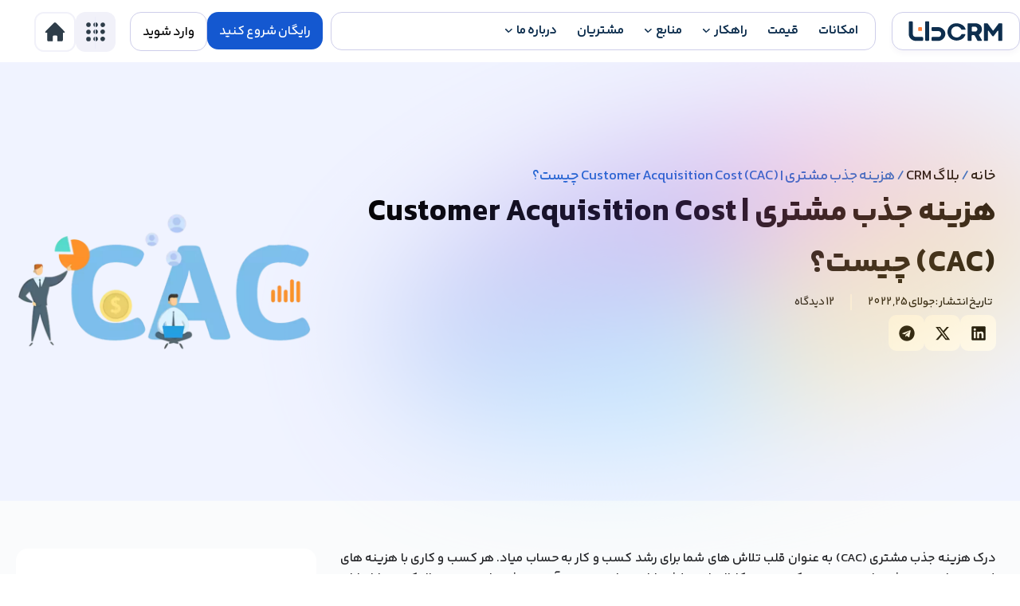

--- FILE ---
content_type: text/html; charset=UTF-8
request_url: https://danapardaz.com/blog/what-is-customer-acquisition-cost/
body_size: 74651
content:
<!doctype html>
<html dir="rtl" lang="fa-IR">
<head><meta charset="UTF-8"><script>if(navigator.userAgent.match(/MSIE|Internet Explorer/i)||navigator.userAgent.match(/Trident\/7\..*?rv:11/i)){var href=document.location.href;if(!href.match(/[?&]nowprocket/)){if(href.indexOf("?")==-1){if(href.indexOf("#")==-1){document.location.href=href+"?nowprocket=1"}else{document.location.href=href.replace("#","?nowprocket=1#")}}else{if(href.indexOf("#")==-1){document.location.href=href+"&nowprocket=1"}else{document.location.href=href.replace("#","&nowprocket=1#")}}}}</script><script>(()=>{class RocketLazyLoadScripts{constructor(){this.v="2.0.4",this.userEvents=["keydown","keyup","mousedown","mouseup","mousemove","mouseover","mouseout","touchmove","touchstart","touchend","touchcancel","wheel","click","dblclick","input"],this.attributeEvents=["onblur","onclick","oncontextmenu","ondblclick","onfocus","onmousedown","onmouseenter","onmouseleave","onmousemove","onmouseout","onmouseover","onmouseup","onmousewheel","onscroll","onsubmit"]}async t(){this.i(),this.o(),/iP(ad|hone)/.test(navigator.userAgent)&&this.h(),this.u(),this.l(this),this.m(),this.k(this),this.p(this),this._(),await Promise.all([this.R(),this.L()]),this.lastBreath=Date.now(),this.S(this),this.P(),this.D(),this.O(),this.M(),await this.C(this.delayedScripts.normal),await this.C(this.delayedScripts.defer),await this.C(this.delayedScripts.async),await this.T(),await this.F(),await this.j(),await this.A(),window.dispatchEvent(new Event("rocket-allScriptsLoaded")),this.everythingLoaded=!0,this.lastTouchEnd&&await new Promise(t=>setTimeout(t,500-Date.now()+this.lastTouchEnd)),this.I(),this.H(),this.U(),this.W()}i(){this.CSPIssue=sessionStorage.getItem("rocketCSPIssue"),document.addEventListener("securitypolicyviolation",t=>{this.CSPIssue||"script-src-elem"!==t.violatedDirective||"data"!==t.blockedURI||(this.CSPIssue=!0,sessionStorage.setItem("rocketCSPIssue",!0))},{isRocket:!0})}o(){window.addEventListener("pageshow",t=>{this.persisted=t.persisted,this.realWindowLoadedFired=!0},{isRocket:!0}),window.addEventListener("pagehide",()=>{this.onFirstUserAction=null},{isRocket:!0})}h(){let t;function e(e){t=e}window.addEventListener("touchstart",e,{isRocket:!0}),window.addEventListener("touchend",function i(o){o.changedTouches[0]&&t.changedTouches[0]&&Math.abs(o.changedTouches[0].pageX-t.changedTouches[0].pageX)<10&&Math.abs(o.changedTouches[0].pageY-t.changedTouches[0].pageY)<10&&o.timeStamp-t.timeStamp<200&&(window.removeEventListener("touchstart",e,{isRocket:!0}),window.removeEventListener("touchend",i,{isRocket:!0}),"INPUT"===o.target.tagName&&"text"===o.target.type||(o.target.dispatchEvent(new TouchEvent("touchend",{target:o.target,bubbles:!0})),o.target.dispatchEvent(new MouseEvent("mouseover",{target:o.target,bubbles:!0})),o.target.dispatchEvent(new PointerEvent("click",{target:o.target,bubbles:!0,cancelable:!0,detail:1,clientX:o.changedTouches[0].clientX,clientY:o.changedTouches[0].clientY})),event.preventDefault()))},{isRocket:!0})}q(t){this.userActionTriggered||("mousemove"!==t.type||this.firstMousemoveIgnored?"keyup"===t.type||"mouseover"===t.type||"mouseout"===t.type||(this.userActionTriggered=!0,this.onFirstUserAction&&this.onFirstUserAction()):this.firstMousemoveIgnored=!0),"click"===t.type&&t.preventDefault(),t.stopPropagation(),t.stopImmediatePropagation(),"touchstart"===this.lastEvent&&"touchend"===t.type&&(this.lastTouchEnd=Date.now()),"click"===t.type&&(this.lastTouchEnd=0),this.lastEvent=t.type,t.composedPath&&t.composedPath()[0].getRootNode()instanceof ShadowRoot&&(t.rocketTarget=t.composedPath()[0]),this.savedUserEvents.push(t)}u(){this.savedUserEvents=[],this.userEventHandler=this.q.bind(this),this.userEvents.forEach(t=>window.addEventListener(t,this.userEventHandler,{passive:!1,isRocket:!0})),document.addEventListener("visibilitychange",this.userEventHandler,{isRocket:!0})}U(){this.userEvents.forEach(t=>window.removeEventListener(t,this.userEventHandler,{passive:!1,isRocket:!0})),document.removeEventListener("visibilitychange",this.userEventHandler,{isRocket:!0}),this.savedUserEvents.forEach(t=>{(t.rocketTarget||t.target).dispatchEvent(new window[t.constructor.name](t.type,t))})}m(){const t="return false",e=Array.from(this.attributeEvents,t=>"data-rocket-"+t),i="["+this.attributeEvents.join("],[")+"]",o="[data-rocket-"+this.attributeEvents.join("],[data-rocket-")+"]",s=(e,i,o)=>{o&&o!==t&&(e.setAttribute("data-rocket-"+i,o),e["rocket"+i]=new Function("event",o),e.setAttribute(i,t))};new MutationObserver(t=>{for(const n of t)"attributes"===n.type&&(n.attributeName.startsWith("data-rocket-")||this.everythingLoaded?n.attributeName.startsWith("data-rocket-")&&this.everythingLoaded&&this.N(n.target,n.attributeName.substring(12)):s(n.target,n.attributeName,n.target.getAttribute(n.attributeName))),"childList"===n.type&&n.addedNodes.forEach(t=>{if(t.nodeType===Node.ELEMENT_NODE)if(this.everythingLoaded)for(const i of[t,...t.querySelectorAll(o)])for(const t of i.getAttributeNames())e.includes(t)&&this.N(i,t.substring(12));else for(const e of[t,...t.querySelectorAll(i)])for(const t of e.getAttributeNames())this.attributeEvents.includes(t)&&s(e,t,e.getAttribute(t))})}).observe(document,{subtree:!0,childList:!0,attributeFilter:[...this.attributeEvents,...e]})}I(){this.attributeEvents.forEach(t=>{document.querySelectorAll("[data-rocket-"+t+"]").forEach(e=>{this.N(e,t)})})}N(t,e){const i=t.getAttribute("data-rocket-"+e);i&&(t.setAttribute(e,i),t.removeAttribute("data-rocket-"+e))}k(t){Object.defineProperty(HTMLElement.prototype,"onclick",{get(){return this.rocketonclick||null},set(e){this.rocketonclick=e,this.setAttribute(t.everythingLoaded?"onclick":"data-rocket-onclick","this.rocketonclick(event)")}})}S(t){function e(e,i){let o=e[i];e[i]=null,Object.defineProperty(e,i,{get:()=>o,set(s){t.everythingLoaded?o=s:e["rocket"+i]=o=s}})}e(document,"onreadystatechange"),e(window,"onload"),e(window,"onpageshow");try{Object.defineProperty(document,"readyState",{get:()=>t.rocketReadyState,set(e){t.rocketReadyState=e},configurable:!0}),document.readyState="loading"}catch(t){console.log("WPRocket DJE readyState conflict, bypassing")}}l(t){this.originalAddEventListener=EventTarget.prototype.addEventListener,this.originalRemoveEventListener=EventTarget.prototype.removeEventListener,this.savedEventListeners=[],EventTarget.prototype.addEventListener=function(e,i,o){o&&o.isRocket||!t.B(e,this)&&!t.userEvents.includes(e)||t.B(e,this)&&!t.userActionTriggered||e.startsWith("rocket-")||t.everythingLoaded?t.originalAddEventListener.call(this,e,i,o):(t.savedEventListeners.push({target:this,remove:!1,type:e,func:i,options:o}),"mouseenter"!==e&&"mouseleave"!==e||t.originalAddEventListener.call(this,e,t.savedUserEvents.push,o))},EventTarget.prototype.removeEventListener=function(e,i,o){o&&o.isRocket||!t.B(e,this)&&!t.userEvents.includes(e)||t.B(e,this)&&!t.userActionTriggered||e.startsWith("rocket-")||t.everythingLoaded?t.originalRemoveEventListener.call(this,e,i,o):t.savedEventListeners.push({target:this,remove:!0,type:e,func:i,options:o})}}J(t,e){this.savedEventListeners=this.savedEventListeners.filter(i=>{let o=i.type,s=i.target||window;return e!==o||t!==s||(this.B(o,s)&&(i.type="rocket-"+o),this.$(i),!1)})}H(){EventTarget.prototype.addEventListener=this.originalAddEventListener,EventTarget.prototype.removeEventListener=this.originalRemoveEventListener,this.savedEventListeners.forEach(t=>this.$(t))}$(t){t.remove?this.originalRemoveEventListener.call(t.target,t.type,t.func,t.options):this.originalAddEventListener.call(t.target,t.type,t.func,t.options)}p(t){let e;function i(e){return t.everythingLoaded?e:e.split(" ").map(t=>"load"===t||t.startsWith("load.")?"rocket-jquery-load":t).join(" ")}function o(o){function s(e){const s=o.fn[e];o.fn[e]=o.fn.init.prototype[e]=function(){return this[0]===window&&t.userActionTriggered&&("string"==typeof arguments[0]||arguments[0]instanceof String?arguments[0]=i(arguments[0]):"object"==typeof arguments[0]&&Object.keys(arguments[0]).forEach(t=>{const e=arguments[0][t];delete arguments[0][t],arguments[0][i(t)]=e})),s.apply(this,arguments),this}}if(o&&o.fn&&!t.allJQueries.includes(o)){const e={DOMContentLoaded:[],"rocket-DOMContentLoaded":[]};for(const t in e)document.addEventListener(t,()=>{e[t].forEach(t=>t())},{isRocket:!0});o.fn.ready=o.fn.init.prototype.ready=function(i){function s(){parseInt(o.fn.jquery)>2?setTimeout(()=>i.bind(document)(o)):i.bind(document)(o)}return"function"==typeof i&&(t.realDomReadyFired?!t.userActionTriggered||t.fauxDomReadyFired?s():e["rocket-DOMContentLoaded"].push(s):e.DOMContentLoaded.push(s)),o([])},s("on"),s("one"),s("off"),t.allJQueries.push(o)}e=o}t.allJQueries=[],o(window.jQuery),Object.defineProperty(window,"jQuery",{get:()=>e,set(t){o(t)}})}P(){const t=new Map;document.write=document.writeln=function(e){const i=document.currentScript,o=document.createRange(),s=i.parentElement;let n=t.get(i);void 0===n&&(n=i.nextSibling,t.set(i,n));const c=document.createDocumentFragment();o.setStart(c,0),c.appendChild(o.createContextualFragment(e)),s.insertBefore(c,n)}}async R(){return new Promise(t=>{this.userActionTriggered?t():this.onFirstUserAction=t})}async L(){return new Promise(t=>{document.addEventListener("DOMContentLoaded",()=>{this.realDomReadyFired=!0,t()},{isRocket:!0})})}async j(){return this.realWindowLoadedFired?Promise.resolve():new Promise(t=>{window.addEventListener("load",t,{isRocket:!0})})}M(){this.pendingScripts=[];this.scriptsMutationObserver=new MutationObserver(t=>{for(const e of t)e.addedNodes.forEach(t=>{"SCRIPT"!==t.tagName||t.noModule||t.isWPRocket||this.pendingScripts.push({script:t,promise:new Promise(e=>{const i=()=>{const i=this.pendingScripts.findIndex(e=>e.script===t);i>=0&&this.pendingScripts.splice(i,1),e()};t.addEventListener("load",i,{isRocket:!0}),t.addEventListener("error",i,{isRocket:!0}),setTimeout(i,1e3)})})})}),this.scriptsMutationObserver.observe(document,{childList:!0,subtree:!0})}async F(){await this.X(),this.pendingScripts.length?(await this.pendingScripts[0].promise,await this.F()):this.scriptsMutationObserver.disconnect()}D(){this.delayedScripts={normal:[],async:[],defer:[]},document.querySelectorAll("script[type$=rocketlazyloadscript]").forEach(t=>{t.hasAttribute("data-rocket-src")?t.hasAttribute("async")&&!1!==t.async?this.delayedScripts.async.push(t):t.hasAttribute("defer")&&!1!==t.defer||"module"===t.getAttribute("data-rocket-type")?this.delayedScripts.defer.push(t):this.delayedScripts.normal.push(t):this.delayedScripts.normal.push(t)})}async _(){await this.L();let t=[];document.querySelectorAll("script[type$=rocketlazyloadscript][data-rocket-src]").forEach(e=>{let i=e.getAttribute("data-rocket-src");if(i&&!i.startsWith("data:")){i.startsWith("//")&&(i=location.protocol+i);try{const o=new URL(i).origin;o!==location.origin&&t.push({src:o,crossOrigin:e.crossOrigin||"module"===e.getAttribute("data-rocket-type")})}catch(t){}}}),t=[...new Map(t.map(t=>[JSON.stringify(t),t])).values()],this.Y(t,"preconnect")}async G(t){if(await this.K(),!0!==t.noModule||!("noModule"in HTMLScriptElement.prototype))return new Promise(e=>{let i;function o(){(i||t).setAttribute("data-rocket-status","executed"),e()}try{if(navigator.userAgent.includes("Firefox/")||""===navigator.vendor||this.CSPIssue)i=document.createElement("script"),[...t.attributes].forEach(t=>{let e=t.nodeName;"type"!==e&&("data-rocket-type"===e&&(e="type"),"data-rocket-src"===e&&(e="src"),i.setAttribute(e,t.nodeValue))}),t.text&&(i.text=t.text),t.nonce&&(i.nonce=t.nonce),i.hasAttribute("src")?(i.addEventListener("load",o,{isRocket:!0}),i.addEventListener("error",()=>{i.setAttribute("data-rocket-status","failed-network"),e()},{isRocket:!0}),setTimeout(()=>{i.isConnected||e()},1)):(i.text=t.text,o()),i.isWPRocket=!0,t.parentNode.replaceChild(i,t);else{const i=t.getAttribute("data-rocket-type"),s=t.getAttribute("data-rocket-src");i?(t.type=i,t.removeAttribute("data-rocket-type")):t.removeAttribute("type"),t.addEventListener("load",o,{isRocket:!0}),t.addEventListener("error",i=>{this.CSPIssue&&i.target.src.startsWith("data:")?(console.log("WPRocket: CSP fallback activated"),t.removeAttribute("src"),this.G(t).then(e)):(t.setAttribute("data-rocket-status","failed-network"),e())},{isRocket:!0}),s?(t.fetchPriority="high",t.removeAttribute("data-rocket-src"),t.src=s):t.src="data:text/javascript;base64,"+window.btoa(unescape(encodeURIComponent(t.text)))}}catch(i){t.setAttribute("data-rocket-status","failed-transform"),e()}});t.setAttribute("data-rocket-status","skipped")}async C(t){const e=t.shift();return e?(e.isConnected&&await this.G(e),this.C(t)):Promise.resolve()}O(){this.Y([...this.delayedScripts.normal,...this.delayedScripts.defer,...this.delayedScripts.async],"preload")}Y(t,e){this.trash=this.trash||[];let i=!0;var o=document.createDocumentFragment();t.forEach(t=>{const s=t.getAttribute&&t.getAttribute("data-rocket-src")||t.src;if(s&&!s.startsWith("data:")){const n=document.createElement("link");n.href=s,n.rel=e,"preconnect"!==e&&(n.as="script",n.fetchPriority=i?"high":"low"),t.getAttribute&&"module"===t.getAttribute("data-rocket-type")&&(n.crossOrigin=!0),t.crossOrigin&&(n.crossOrigin=t.crossOrigin),t.integrity&&(n.integrity=t.integrity),t.nonce&&(n.nonce=t.nonce),o.appendChild(n),this.trash.push(n),i=!1}}),document.head.appendChild(o)}W(){this.trash.forEach(t=>t.remove())}async T(){try{document.readyState="interactive"}catch(t){}this.fauxDomReadyFired=!0;try{await this.K(),this.J(document,"readystatechange"),document.dispatchEvent(new Event("rocket-readystatechange")),await this.K(),document.rocketonreadystatechange&&document.rocketonreadystatechange(),await this.K(),this.J(document,"DOMContentLoaded"),document.dispatchEvent(new Event("rocket-DOMContentLoaded")),await this.K(),this.J(window,"DOMContentLoaded"),window.dispatchEvent(new Event("rocket-DOMContentLoaded"))}catch(t){console.error(t)}}async A(){try{document.readyState="complete"}catch(t){}try{await this.K(),this.J(document,"readystatechange"),document.dispatchEvent(new Event("rocket-readystatechange")),await this.K(),document.rocketonreadystatechange&&document.rocketonreadystatechange(),await this.K(),this.J(window,"load"),window.dispatchEvent(new Event("rocket-load")),await this.K(),window.rocketonload&&window.rocketonload(),await this.K(),this.allJQueries.forEach(t=>t(window).trigger("rocket-jquery-load")),await this.K(),this.J(window,"pageshow");const t=new Event("rocket-pageshow");t.persisted=this.persisted,window.dispatchEvent(t),await this.K(),window.rocketonpageshow&&window.rocketonpageshow({persisted:this.persisted})}catch(t){console.error(t)}}async K(){Date.now()-this.lastBreath>45&&(await this.X(),this.lastBreath=Date.now())}async X(){return document.hidden?new Promise(t=>setTimeout(t)):new Promise(t=>requestAnimationFrame(t))}B(t,e){return e===document&&"readystatechange"===t||(e===document&&"DOMContentLoaded"===t||(e===window&&"DOMContentLoaded"===t||(e===window&&"load"===t||e===window&&"pageshow"===t)))}static run(){(new RocketLazyLoadScripts).t()}}RocketLazyLoadScripts.run()})();</script>
	
	<meta name="viewport" content="width=device-width, initial-scale=1">
	<link rel="profile" href="https://gmpg.org/xfn/11">
	<meta name='robots' content='index, follow, max-image-preview:large, max-snippet:-1, max-video-preview:-1' />
	<style>img:is([sizes="auto" i], [sizes^="auto," i]) { contain-intrinsic-size: 3000px 1500px }</style>
	
	<!-- This site is optimized with the Yoast SEO Premium plugin v25.8 (Yoast SEO v26.3) - https://yoast.com/wordpress/plugins/seo/ -->
	<title>هزینه جذب مشتری (CAC) چیست؟ نحوه محاسبه + مثال ✔</title><link rel="preload" href="https://danapardaz.com/wp-content/uploads/2023/09/customer-acquisition-cost.webp" as="image" imagesrcset="https://danapardaz.com/wp-content/uploads/2023/09/customer-acquisition-cost.webp 1100w, https://danapardaz.com/wp-content/uploads/2023/09/customer-acquisition-cost-300x300.webp 300w, https://danapardaz.com/wp-content/uploads/2023/09/customer-acquisition-cost-1024x1024.webp 1024w, https://danapardaz.com/wp-content/uploads/2023/09/customer-acquisition-cost-150x150.webp 150w, https://danapardaz.com/wp-content/uploads/2023/09/customer-acquisition-cost-768x768.webp 768w" imagesizes="(max-width: 400px) 100vw, 400px" fetchpriority="high" /><link rel="preload" href="/wp-content/uploads/2025/05/Yekan-VA.woff2" as="font" type="font/woff2" crossorigin fetchpriority="high"><link rel="preload" href="https://danapardaz.com/wp-content/plugins/wp-rocket/assets/js/lazyload/17.8.3/lazyload.min.js" as="script" fetchpriority="high"><link rel="preload" href="https://danapardaz.com/wp-content/plugins/elementor-pro/assets/js/mega-menu.b9f434b612d371d24d50.bundle.min.js" as="script" fetchpriority="high"><style id="perfmatters-used-css">:root{--direction-multiplier:1;}body.rtl,html[dir=rtl]{--direction-multiplier:-1;}.elementor-screen-only,.screen-reader-text,.screen-reader-text span,.ui-helper-hidden-accessible{height:1px;margin:-1px;overflow:hidden;padding:0;position:absolute;top:-10000em;width:1px;clip:rect(0,0,0,0);border:0;}.elementor *,.elementor :after,.elementor :before{box-sizing:border-box;}.elementor a{box-shadow:none;text-decoration:none;}.elementor img{border:none;border-radius:0;box-shadow:none;height:auto;max-width:100%;}.elementor embed,.elementor iframe,.elementor object,.elementor video{border:none;line-height:1;margin:0;max-width:100%;width:100%;}.elementor-widget-wrap .elementor-element.elementor-widget__width-auto,.elementor-widget-wrap .elementor-element.elementor-widget__width-initial{max-width:100%;}@media (max-width:767px){.elementor-widget-wrap .elementor-element.elementor-widget-mobile__width-auto,.elementor-widget-wrap .elementor-element.elementor-widget-mobile__width-initial{max-width:100%;}}.elementor-element{--flex-direction:initial;--flex-wrap:initial;--justify-content:initial;--align-items:initial;--align-content:initial;--gap:initial;--flex-basis:initial;--flex-grow:initial;--flex-shrink:initial;--order:initial;--align-self:initial;align-self:var(--align-self);flex-basis:var(--flex-basis);flex-grow:var(--flex-grow);flex-shrink:var(--flex-shrink);order:var(--order);}.elementor-element:where(.e-con-full,.elementor-widget){align-content:var(--align-content);align-items:var(--align-items);flex-direction:var(--flex-direction);flex-wrap:var(--flex-wrap);gap:var(--row-gap) var(--column-gap);justify-content:var(--justify-content);}.elementor-align-right{text-align:right;}.elementor-align-center .elementor-button,.elementor-align-left .elementor-button,.elementor-align-right .elementor-button{width:auto;}.elementor-align-justify .elementor-button{width:100%;}@media (max-width:767px){.elementor-mobile-align-center{text-align:center;}.elementor-mobile-align-center .elementor-button,.elementor-mobile-align-left .elementor-button,.elementor-mobile-align-right .elementor-button{width:auto;}.elementor-mobile-align-justify .elementor-button{width:100%;}}:root{--page-title-display:block;}.elementor-page-title,h1.entry-title{display:var(--page-title-display);}@keyframes eicon-spin{0%{transform:rotate(0deg);}to{transform:rotate(359deg);}}.elementor-section{position:relative;}.elementor-section .elementor-container{display:flex;margin-left:auto;margin-right:auto;position:relative;}@media (max-width:1024px){.elementor-section .elementor-container{flex-wrap:wrap;}}.elementor-section.elementor-section-boxed>.elementor-container{max-width:1140px;}.elementor-widget-wrap{align-content:flex-start;flex-wrap:wrap;position:relative;width:100%;}.elementor:not(.elementor-bc-flex-widget) .elementor-widget-wrap{display:flex;}.elementor-widget-wrap>.elementor-element{width:100%;}.elementor-widget{position:relative;}.elementor-widget:not(:last-child){margin-bottom:var(--kit-widget-spacing,20px);}.elementor-widget:not(:last-child).elementor-absolute,.elementor-widget:not(:last-child).elementor-widget__width-auto,.elementor-widget:not(:last-child).elementor-widget__width-initial{margin-bottom:0;}.elementor-column{display:flex;min-height:1px;position:relative;}.elementor-column-gap-default>.elementor-column>.elementor-element-populated{padding:10px;}@media (min-width:768px){.elementor-column.elementor-col-10,.elementor-column[data-col="10"]{width:10%;}.elementor-column.elementor-col-11,.elementor-column[data-col="11"]{width:11.111%;}.elementor-column.elementor-col-12,.elementor-column[data-col="12"]{width:12.5%;}.elementor-column.elementor-col-14,.elementor-column[data-col="14"]{width:14.285%;}.elementor-column.elementor-col-16,.elementor-column[data-col="16"]{width:16.666%;}.elementor-column.elementor-col-20,.elementor-column[data-col="20"]{width:20%;}.elementor-column.elementor-col-25,.elementor-column[data-col="25"]{width:25%;}.elementor-column.elementor-col-30,.elementor-column[data-col="30"]{width:30%;}.elementor-column.elementor-col-33,.elementor-column[data-col="33"]{width:33.333%;}.elementor-column.elementor-col-40,.elementor-column[data-col="40"]{width:40%;}.elementor-column.elementor-col-50,.elementor-column[data-col="50"]{width:50%;}.elementor-column.elementor-col-60,.elementor-column[data-col="60"]{width:60%;}.elementor-column.elementor-col-66,.elementor-column[data-col="66"]{width:66.666%;}.elementor-column.elementor-col-70,.elementor-column[data-col="70"]{width:70%;}.elementor-column.elementor-col-75,.elementor-column[data-col="75"]{width:75%;}.elementor-column.elementor-col-80,.elementor-column[data-col="80"]{width:80%;}.elementor-column.elementor-col-83,.elementor-column[data-col="83"]{width:83.333%;}.elementor-column.elementor-col-90,.elementor-column[data-col="90"]{width:90%;}.elementor-column.elementor-col-100,.elementor-column[data-col="100"]{width:100%;}}@media (max-width:767px){.elementor-column{width:100%;}}@media (min-width:1441px){#elementor-device-mode:after{content:"desktop";}}@media (min-width:2400px){#elementor-device-mode:after{content:"widescreen";}}@media (max-width:1440px){#elementor-device-mode:after{content:"laptop";}}@media (max-width:-1){#elementor-device-mode:after{content:"tablet_extra";}}@media (max-width:1024px){#elementor-device-mode:after{content:"tablet";}}@media (max-width:-1){#elementor-device-mode:after{content:"mobile_extra";}}@media (max-width:767px){#elementor-device-mode:after{content:"mobile";}}@media (prefers-reduced-motion:no-preference){html{scroll-behavior:smooth;}}.e-con{--border-radius:0;--border-top-width:0px;--border-right-width:0px;--border-bottom-width:0px;--border-left-width:0px;--border-style:initial;--border-color:initial;--container-widget-width:100%;--container-widget-height:initial;--container-widget-flex-grow:0;--container-widget-align-self:initial;--content-width:min(100%,var(--container-max-width,1140px));--width:100%;--min-height:initial;--height:auto;--text-align:initial;--margin-top:0px;--margin-right:0px;--margin-bottom:0px;--margin-left:0px;--padding-top:var(--container-default-padding-top,10px);--padding-right:var(--container-default-padding-right,10px);--padding-bottom:var(--container-default-padding-bottom,10px);--padding-left:var(--container-default-padding-left,10px);--position:relative;--z-index:revert;--overflow:visible;--gap:var(--widgets-spacing,20px);--row-gap:var(--widgets-spacing-row,20px);--column-gap:var(--widgets-spacing-column,20px);--overlay-mix-blend-mode:initial;--overlay-opacity:1;--overlay-transition:.3s;--e-con-grid-template-columns:repeat(3,1fr);--e-con-grid-template-rows:repeat(2,1fr);border-radius:var(--border-radius);height:var(--height);min-height:var(--min-height);min-width:0;overflow:var(--overflow);position:var(--position);width:var(--width);z-index:var(--z-index);--flex-wrap-mobile:wrap;margin-block-end:var(--margin-block-end);margin-block-start:var(--margin-block-start);margin-inline-end:var(--margin-inline-end);margin-inline-start:var(--margin-inline-start);padding-inline-end:var(--padding-inline-end);padding-inline-start:var(--padding-inline-start);}.e-con:where(:not(.e-div-block-base)){transition:background var(--background-transition,.3s),border var(--border-transition,.3s),box-shadow var(--border-transition,.3s),transform var(--e-con-transform-transition-duration,.4s);}.e-con{--margin-block-start:var(--margin-top);--margin-block-end:var(--margin-bottom);--margin-inline-start:var(--margin-left);--margin-inline-end:var(--margin-right);--padding-inline-start:var(--padding-left);--padding-inline-end:var(--padding-right);--padding-block-start:var(--padding-top);--padding-block-end:var(--padding-bottom);--border-block-start-width:var(--border-top-width);--border-block-end-width:var(--border-bottom-width);--border-inline-start-width:var(--border-left-width);--border-inline-end-width:var(--border-right-width);}body.rtl .e-con{--padding-inline-start:var(--padding-right);--padding-inline-end:var(--padding-left);--margin-inline-start:var(--margin-right);--margin-inline-end:var(--margin-left);--border-inline-start-width:var(--border-right-width);--border-inline-end-width:var(--border-left-width);}.e-con.e-flex{--flex-direction:column;--flex-basis:auto;--flex-grow:0;--flex-shrink:1;flex:var(--flex-grow) var(--flex-shrink) var(--flex-basis);}.e-con-full,.e-con>.e-con-inner{padding-block-end:var(--padding-block-end);padding-block-start:var(--padding-block-start);text-align:var(--text-align);}.e-con-full.e-flex,.e-con.e-flex>.e-con-inner{flex-direction:var(--flex-direction);}.e-con,.e-con>.e-con-inner{display:var(--display);}.e-con-boxed.e-flex{align-content:normal;align-items:normal;flex-direction:column;flex-wrap:nowrap;justify-content:normal;}.e-con-boxed{gap:initial;text-align:initial;}.e-con.e-flex>.e-con-inner{align-content:var(--align-content);align-items:var(--align-items);align-self:auto;flex-basis:auto;flex-grow:1;flex-shrink:1;flex-wrap:var(--flex-wrap);justify-content:var(--justify-content);}.e-con>.e-con-inner{gap:var(--row-gap) var(--column-gap);height:100%;margin:0 auto;max-width:var(--content-width);padding-inline-end:0;padding-inline-start:0;width:100%;}:is(.elementor-section-wrap,[data-elementor-id])>.e-con{--margin-left:auto;--margin-right:auto;max-width:min(100%,var(--width));}.e-con .elementor-widget.elementor-widget{margin-block-end:0;}.e-con:before,.e-con>.elementor-background-slideshow:before,.e-con>.elementor-motion-effects-container>.elementor-motion-effects-layer:before,:is(.e-con,.e-con>.e-con-inner)>.elementor-background-video-container:before{border-block-end-width:var(--border-block-end-width);border-block-start-width:var(--border-block-start-width);border-color:var(--border-color);border-inline-end-width:var(--border-inline-end-width);border-inline-start-width:var(--border-inline-start-width);border-radius:var(--border-radius);border-style:var(--border-style);content:var(--background-overlay);display:block;height:max(100% + var(--border-top-width) + var(--border-bottom-width),100%);left:calc(0px - var(--border-left-width));mix-blend-mode:var(--overlay-mix-blend-mode);opacity:var(--overlay-opacity);position:absolute;top:calc(0px - var(--border-top-width));transition:var(--overlay-transition,.3s);width:max(100% + var(--border-left-width) + var(--border-right-width),100%);}.e-con:before{transition:background var(--overlay-transition,.3s),border-radius var(--border-transition,.3s),opacity var(--overlay-transition,.3s);}.e-con>.elementor-background-slideshow,:is(.e-con,.e-con>.e-con-inner)>.elementor-background-video-container{border-block-end-width:var(--border-block-end-width);border-block-start-width:var(--border-block-start-width);border-color:var(--border-color);border-inline-end-width:var(--border-inline-end-width);border-inline-start-width:var(--border-inline-start-width);border-radius:var(--border-radius);border-style:var(--border-style);height:max(100% + var(--border-top-width) + var(--border-bottom-width),100%);left:calc(0px - var(--border-left-width));top:calc(0px - var(--border-top-width));width:max(100% + var(--border-left-width) + var(--border-right-width),100%);}@media (max-width:767px){:is(.e-con,.e-con>.e-con-inner)>.elementor-background-video-container.elementor-hidden-mobile{display:none;}}:is(.e-con,.e-con>.e-con-inner)>.elementor-background-video-container:before{z-index:1;}:is(.e-con,.e-con>.e-con-inner)>.elementor-background-slideshow:before{z-index:2;}.e-con .elementor-widget{min-width:0;}.e-con>.e-con-inner>.elementor-widget>.elementor-widget-container,.e-con>.elementor-widget>.elementor-widget-container{height:100%;}.e-con.e-con>.e-con-inner>.elementor-widget,.elementor.elementor .e-con>.elementor-widget{max-width:100%;}.e-con .elementor-widget:not(:last-child){--kit-widget-spacing:0px;}@media (max-width:767px){.e-con.e-flex{--width:100%;--flex-wrap:var(--flex-wrap-mobile);}}.elementor-element:where(:not(.e-con)):where(:not(.e-div-block-base)) .elementor-widget-container,.elementor-element:where(:not(.e-con)):where(:not(.e-div-block-base)):not(:has(.elementor-widget-container)){transition:background .3s,border .3s,border-radius .3s,box-shadow .3s,transform var(--e-transform-transition-duration,.4s);}.elementor-heading-title{line-height:1;margin:0;padding:0;}.elementor-button{background-color:#69727d;border-radius:3px;color:#fff;display:inline-block;font-size:15px;line-height:1;padding:12px 24px;fill:#fff;text-align:center;transition:all .3s;}.elementor-button:focus,.elementor-button:hover,.elementor-button:visited{color:#fff;}.elementor-button-content-wrapper{display:flex;flex-direction:row;gap:5px;justify-content:center;}.elementor-button-icon{align-items:center;display:flex;}.elementor-button-icon svg{height:auto;width:1em;}.elementor-button-icon .e-font-icon-svg{height:1em;}.elementor-button-text{display:inline-block;}.elementor-button span{text-decoration:inherit;}.animated{animation-duration:1.25s;}.animated.animated-slow{animation-duration:2s;}.animated.animated-fast{animation-duration:.75s;}.animated.infinite{animation-iteration-count:infinite;}.animated.reverse{animation-direction:reverse;animation-fill-mode:forwards;}@media (prefers-reduced-motion:reduce){.animated{animation:none !important;}}@media (max-width:767px){.elementor .elementor-hidden-mobile,.elementor .elementor-hidden-phone{display:none;}}@media (min-width:768px) and (max-width:1024px){.elementor .elementor-hidden-tablet{display:none;}}.elementor-widget-heading .elementor-heading-title[class*=elementor-size-]>a{color:inherit;font-size:inherit;line-height:inherit;}.elementor-widget-n-menu{--n-menu-direction:column;--n-menu-wrapper-display:flex;--n-menu-heading-justify-content:initial;--n-menu-title-color-normal:#1f2124;--n-menu-title-color-active:#58d0f5;--n-menu-icon-color:var(--n-menu-title-color-normal);--n-menu-icon-color-active:var(--n-menu-title-color-active);--n-menu-icon-color-hover:var(--n-menu-title-color-hover);--n-menu-title-normal-color-dropdown:var(--n-menu-title-color-normal);--n-menu-title-active-color-dropdown:var(--n-menu-title-color-active);--n-menu-title-hover-color-fallback:#1f2124;--n-menu-title-font-size:1rem;--n-menu-title-justify-content:initial;--n-menu-title-flex-grow:initial;--n-menu-title-justify-content-mobile:initial;--n-menu-title-space-between:0px;--n-menu-title-distance-from-content:0px;--n-menu-title-color-hover:#1f2124;--n-menu-title-padding:.5rem 1rem;--n-menu-title-transition:.3s;--n-menu-title-line-height:1.5;--n-menu-title-order:initial;--n-menu-title-direction:initial;--n-menu-title-align-items:center;--n-menu-toggle-align:center;--n-menu-toggle-icon-wrapper-animation-duration:500ms;--n-menu-toggle-icon-hover-duration:500ms;--n-menu-toggle-icon-size:20px;--n-menu-toggle-icon-color:#1f2124;--n-menu-toggle-icon-color-hover:var(--n-menu-toggle-icon-color);--n-menu-toggle-icon-color-active:var(--n-menu-toggle-icon-color);--n-menu-toggle-icon-border-radius:initial;--n-menu-toggle-icon-padding:initial;--n-menu-toggle-icon-distance-from-dropdown:0px;--n-menu-icon-align-items:center;--n-menu-icon-order:initial;--n-menu-icon-gap:5px;--n-menu-dropdown-icon-gap:5px;--n-menu-dropdown-indicator-size:initial;--n-menu-dropdown-indicator-rotate:initial;--n-menu-dropdown-indicator-space:initial;--n-menu-dropdown-indicator-color-normal:initial;--n-menu-dropdown-indicator-color-hover:initial;--n-menu-dropdown-indicator-color-active:initial;--n-menu-dropdown-content-max-width:initial;--n-menu-dropdown-content-box-border-color:#fff;--n-menu-dropdown-content-box-border-inline-start-width:medium;--n-menu-dropdown-content-box-border-block-end-width:medium;--n-menu-dropdown-content-box-border-block-start-width:medium;--n-menu-dropdown-content-box-border-inline-end-width:medium;--n-menu-dropdown-content-box-border-style:none;--n-menu-dropdown-headings-height:0px;--n-menu-divider-border-width:var(--n-menu-divider-width,2px);--n-menu-open-animation-duration:500ms;--n-menu-heading-overflow-x:initial;--n-menu-heading-wrap:wrap;--stretch-width:100%;--stretch-left:initial;--stretch-right:initial;}.elementor-widget-n-menu .e-n-menu{display:flex;flex-direction:column;position:relative;}.elementor-widget-n-menu .e-n-menu-wrapper{display:var(--n-menu-wrapper-display);flex-direction:column;}.elementor-widget-n-menu .e-n-menu-heading{display:flex;flex-direction:row;flex-wrap:var(--n-menu-heading-wrap);justify-content:var(--n-menu-heading-justify-content);margin:initial;overflow-x:var(--n-menu-heading-overflow-x);padding:initial;row-gap:var(--n-menu-title-space-between);-ms-overflow-style:none;scrollbar-width:none;}.elementor-widget-n-menu .e-n-menu-heading::-webkit-scrollbar{display:none;}.elementor-widget-n-menu .e-n-menu-heading>.e-con,.elementor-widget-n-menu .e-n-menu-heading>.e-n-menu-item>.e-con{display:none;}.elementor-widget-n-menu .e-n-menu-item{display:flex;list-style:none;margin-block:initial;padding-block:initial;}.elementor-widget-n-menu .e-n-menu-item .e-n-menu-title{position:relative;}.elementor-widget-n-menu .e-n-menu-item:not(:last-of-type) .e-n-menu-title:after{align-self:center;border-color:var(--n-menu-divider-color,#000);border-inline-start-style:var(--n-menu-divider-style,solid);border-inline-start-width:var(--n-menu-divider-border-width);content:var(--n-menu-divider-content,none);height:var(--n-menu-divider-height,35%);inset-inline-end:calc(var(--n-menu-title-space-between) / 2 * -1 - var(--n-menu-divider-border-width) / 2);position:absolute;}.elementor-widget-n-menu .e-n-menu-content{background-color:transparent;display:flex;flex-direction:column;min-width:0;z-index:2147483620;}.elementor-widget-n-menu .e-n-menu-content>.e-con{animation-duration:var(--n-menu-open-animation-duration);max-width:calc(100% - var(--margin-inline-start,var(--margin-left)) - var(--margin-inline-end,var(--margin-right)));}:where(.elementor-widget-n-menu .e-n-menu-content>.e-con){background-color:#fff;}.elementor-widget-n-menu .e-n-menu-content>.e-con:not(.e-active){display:none;}.elementor-widget-n-menu .e-n-menu-title{align-items:center;border:#fff;color:var(--n-menu-title-color-normal);display:flex;flex-direction:row;flex-grow:var(--n-menu-title-flex-grow);font-weight:500;gap:var(--n-menu-dropdown-indicator-space);justify-content:var(--n-menu-title-justify-content);margin:initial;padding:var(--n-menu-title-padding);-webkit-user-select:none;-moz-user-select:none;user-select:none;white-space:nowrap;}.elementor-widget-n-menu .e-n-menu-title-container{align-items:var(--n-menu-title-align-items);align-self:var(--n-menu-icon-align-items);display:flex;flex-direction:var(--n-menu-title-direction);gap:var(--n-menu-icon-gap);justify-content:var(--n-menu-title-justify-content);}.elementor-widget-n-menu .e-n-menu-title-container.e-link{cursor:pointer;}.elementor-widget-n-menu .e-n-menu-title-container:not(.e-link),.elementor-widget-n-menu .e-n-menu-title-container:not(.e-link) *{cursor:default;}.elementor-widget-n-menu .e-n-menu-title-text{align-items:center;display:flex;font-size:var(--n-menu-title-font-size);line-height:var(--n-menu-title-line-height);transition:all var(--n-menu-title-transition);}.elementor-widget-n-menu .e-n-menu-title .e-n-menu-dropdown-icon{align-self:var(--n-menu-icon-align-items);background-color:initial;border:initial;color:inherit;display:flex;flex-direction:column;height:calc(var(--n-menu-title-font-size) * var(--n-menu-title-line-height));justify-content:center;margin-inline-start:var(--n-menu-dropdown-icon-gap);padding:initial;position:relative;text-align:center;transform:var(--n-menu-dropdown-indicator-rotate);transition:all var(--n-menu-title-transition);-webkit-user-select:none;-moz-user-select:none;user-select:none;width:-moz-fit-content;width:fit-content;}.elementor-widget-n-menu .e-n-menu-title .e-n-menu-dropdown-icon span svg{height:var(--n-menu-dropdown-indicator-size,var(--n-menu-title-font-size));transition:all var(--n-menu-title-transition);width:var(--n-menu-dropdown-indicator-size,var(--n-menu-title-font-size));}.elementor-widget-n-menu .e-n-menu-title .e-n-menu-dropdown-icon[aria-expanded=false] .e-n-menu-dropdown-icon-opened{display:none;}.elementor-widget-n-menu .e-n-menu-title .e-n-menu-dropdown-icon[aria-expanded=false] .e-n-menu-dropdown-icon-closed{display:flex;}.elementor-widget-n-menu .e-n-menu-title .e-n-menu-dropdown-icon[aria-expanded=true] .e-n-menu-dropdown-icon-closed{display:none;}.elementor-widget-n-menu .e-n-menu-title .e-n-menu-dropdown-icon[aria-expanded=true] .e-n-menu-dropdown-icon-opened{display:flex;}.elementor-widget-n-menu .e-n-menu-title .e-n-menu-dropdown-icon:focus:not(:focus-visible){outline:none;}.elementor-widget-n-menu .e-n-menu-title:not(.e-current):not(:hover) .e-n-menu-title-container .e-n-menu-title-text{color:var(--n-menu-title-color-normal);}.elementor-widget-n-menu .e-n-menu-title:not(.e-current):not(:hover) .e-n-menu-dropdown-icon svg{fill:var(--n-menu-dropdown-indicator-color-normal,var(--n-menu-title-color-normal));}.elementor-widget-n-menu .e-n-menu-title:hover:not(.e-current) .e-n-menu-title-container:not(.e-link){cursor:default;}.elementor-widget-n-menu .e-n-menu-title:hover:not(.e-current) svg{fill:var(--n-menu-title-color-hover,var(--n-menu-title-hover-color-fallback));}.elementor-widget-n-menu .e-n-menu-title:hover:not(.e-current),.elementor-widget-n-menu .e-n-menu-title:hover:not(.e-current) a{color:var(--n-menu-title-color-hover);}.elementor-widget-n-menu .e-n-menu-title:hover:not(.e-current) .e-n-menu-dropdown-icon svg{fill:var(--n-menu-dropdown-indicator-color-hover,var(--n-menu-title-color-hover));}.elementor-widget-n-menu .e-n-menu-toggle{align-self:var(--n-menu-toggle-align);background-color:initial;border:initial;color:inherit;display:none;padding:initial;position:relative;-webkit-user-select:none;-moz-user-select:none;user-select:none;z-index:1000;}.elementor-widget-n-menu .e-n-menu-toggle:focus:not(:focus-visible){outline:none;}.elementor-widget-n-menu .e-n-menu-toggle svg{fill:var(--n-menu-toggle-icon-color);height:auto;transition:all var(--n-menu-toggle-icon-hover-duration);width:var(--n-menu-toggle-icon-size);}.elementor-widget-n-menu .e-n-menu-toggle span{align-items:center;border-radius:var(--n-menu-toggle-icon-border-radius);display:flex;justify-content:center;padding:var(--n-menu-toggle-icon-padding);text-align:center;}.elementor-widget-n-menu .e-n-menu-toggle span.e-close{height:100%;inset:0;opacity:0;position:absolute;width:100%;}.elementor-widget-n-menu .e-n-menu-toggle span.e-close svg{height:100%;-o-object-fit:contain;object-fit:contain;}.elementor-widget-n-menu .e-n-menu-toggle [class^=elementor-animation-]{animation-duration:var(--n-menu-toggle-icon-wrapper-animation-duration);transition-duration:var(--n-menu-toggle-icon-wrapper-animation-duration);}.elementor-widget-n-menu .e-n-menu-toggle:hover svg{fill:var(--n-menu-toggle-icon-color-hover);}.elementor-widget-n-menu .e-n-menu-toggle[aria-expanded=true] .e-open{opacity:0;}.elementor-widget-n-menu .e-n-menu-toggle[aria-expanded=true] .e-close{opacity:1;}.elementor-widget-n-menu .e-n-menu-toggle[aria-expanded=true] svg{fill:var(--n-menu-toggle-icon-color-active);}.elementor-widget-n-menu .e-n-menu:not([data-layout=dropdown]) .e-n-menu-item:not(:last-child){margin-inline-end:var(--n-menu-title-space-between);}.elementor-widget-n-menu .e-n-menu:not([data-layout=dropdown]) .e-n-menu-content{left:var(--stretch-left);position:absolute;right:var(--stretch-right);width:var(--stretch-width);}.elementor-widget-n-menu .e-n-menu[data-layout=dropdown]{gap:0;}.elementor-widget-n-menu .e-n-menu[data-layout=dropdown] .e-n-menu-wrapper{animation:hide-scroll .3s backwards;background-color:transparent;border-block-end:var(--n-menu-dropdown-content-box-border-width-block-end);border-block-start:var(--n-menu-dropdown-content-box-border-width-block-start);border-inline-end:var(--n-menu-dropdown-content-box-border-width-inline-end);border-inline-start:var(--n-menu-dropdown-content-box-border-width-inline-start);border-color:var(--n-menu-dropdown-content-box-border-color);border-radius:var(--n-menu-dropdown-content-box-border-radius);border-style:var(--n-menu-dropdown-content-box-border-style);flex-direction:column;left:var(--stretch-left);margin-block-start:var(--n-menu-toggle-icon-distance-from-dropdown);max-height:var(--n-menu-dropdown-content-box-height);min-width:0;overflow-x:hidden;overflow-y:auto;position:absolute;right:var(--stretch-right);top:100%;transition:max-height .3s;width:var(--stretch-width);z-index:2147483640;}.elementor-widget-n-menu .e-n-menu[data-layout=dropdown] .e-n-menu-item{display:flex;flex-direction:column;width:var(--stretch-width);}.elementor-widget-n-menu .e-n-menu[data-layout=dropdown] .e-n-menu-title{background-color:#fff;flex-wrap:wrap;justify-content:var(--n-menu-title-justify-content-mobile);white-space:normal;width:auto;}.elementor-widget-n-menu .e-n-menu[data-layout=dropdown] .e-n-menu-title:not(.e-current) .e-n-menu-title-container .e-n-menu-title-text{color:var(--n-menu-title-normal-color-dropdown);}.elementor-widget-n-menu .e-n-menu[data-layout=dropdown] .e-n-menu-title:not(.e-current) .e-n-menu-dropdown-icon svg{fill:var(--n-menu-dropdown-indicator-color-normal,var(--n-menu-title-normal-color-dropdown));}.elementor-widget-n-menu .e-n-menu[data-layout=dropdown] .e-n-menu-content{overflow:hidden;width:var(--stretch-width);--n-menu-dropdown-content-max-width:initial;}.elementor-widget-n-menu .e-n-menu[data-layout=dropdown] .e-n-menu-content>.e-con{margin-block-start:var(--n-menu-title-distance-from-content);width:var(--width);}.elementor-widget-n-menu .e-n-menu[data-layout=dropdown] .e-n-menu-content>.e-con-inner{max-width:var(--content-width);}.elementor-widget-n-menu .e-n-menu[data-layout=dropdown] .e-n-menu-toggle[aria-expanded=true]+.e-n-menu-wrapper{--n-menu-wrapper-display:flex;}@media (max-width:767px){.elementor.elementor .elementor-widget-n-menu.e-n-menu-mobile{--n-menu-wrapper-display:none;}.elementor.elementor .elementor-widget-n-menu.e-n-menu-mobile .e-n-menu-toggle{display:flex;}}@keyframes hide-scroll{0%,to{overflow:hidden;}}.e-con-inner>.elementor-widget-n-menu,.e-con>.elementor-widget-n-menu{--flex-grow:var(--container-widget-flex-grow);}[data-core-v316-plus=true] .elementor-widget-n-menu .e-n-menu .e-n-menu-content>.e-con{--padding-top:initial;--padding-right:initial;--padding-bottom:initial;--padding-left:initial;}.elementor-sticky--active{z-index:99;}.e-con.elementor-sticky--active{z-index:var(--z-index,99);}.elementor-widget-image{text-align:center;}.elementor-widget-image a{display:inline-block;}.elementor-widget-image a img[src$=".svg"]{width:48px;}.elementor-widget-image img{display:inline-block;vertical-align:middle;}.elementor-widget-breadcrumbs{font-size:.85em;}.elementor-widget-breadcrumbs p{margin-bottom:0;}.elementor-icon-list-items .elementor-icon-list-item .elementor-icon-list-text{display:inline-block;}.elementor-icon-list-items .elementor-icon-list-item .elementor-icon-list-text a,.elementor-icon-list-items .elementor-icon-list-item .elementor-icon-list-text span{display:inline;}.elementor-widget.elementor-icon-list--layout-inline .elementor-widget-container,.elementor-widget:not(:has(.elementor-widget-container)) .elementor-widget-container{overflow:hidden;}.elementor-widget .elementor-icon-list-items.elementor-inline-items{display:flex;flex-wrap:wrap;margin-inline:-8px;}.elementor-widget .elementor-icon-list-items.elementor-inline-items .elementor-inline-item{word-break:break-word;}.elementor-widget .elementor-icon-list-items.elementor-inline-items .elementor-icon-list-item{margin-inline:8px;}.elementor-widget .elementor-icon-list-items.elementor-inline-items .elementor-icon-list-item:after{border-width:0;border-inline-start-width:1px;border-style:solid;height:100%;inset-inline-end:-8px;inset-inline-start:auto;position:relative;width:auto;}.elementor-widget .elementor-icon-list-items{list-style-type:none;margin:0;padding:0;}.elementor-widget .elementor-icon-list-item{margin:0;padding:0;position:relative;}.elementor-widget .elementor-icon-list-item:after{inset-block-end:0;position:absolute;width:100%;}.elementor-widget .elementor-icon-list-item,.elementor-widget .elementor-icon-list-item a{align-items:var(--icon-vertical-align,center);display:flex;font-size:inherit;}.elementor-widget.elementor-align-right .elementor-icon-list-item,.elementor-widget.elementor-align-right .elementor-icon-list-item a{justify-content:flex-start;text-align:right;}.elementor-widget.elementor-align-right .elementor-icon-list-items{justify-content:flex-start;}.elementor-widget:not(.elementor-align-right) .elementor-icon-list-item:after{inset-inline-start:0;}.elementor-widget:not(.elementor-align-left) .elementor-icon-list-item:after{inset-inline-end:0;}@media (min-width:2400px){.elementor-widget:not(.elementor-widescreen-align-right) .elementor-icon-list-item:after{inset-inline-start:0;}.elementor-widget:not(.elementor-widescreen-align-left) .elementor-icon-list-item:after{inset-inline-end:0;}}@media (max-width:1440px){.elementor-widget:not(.elementor-laptop-align-right) .elementor-icon-list-item:after{inset-inline-start:0;}.elementor-widget:not(.elementor-laptop-align-left) .elementor-icon-list-item:after{inset-inline-end:0;}}@media (max-width:-1){.elementor-widget:not(.elementor-tablet_extra-align-right) .elementor-icon-list-item:after{inset-inline-start:0;}.elementor-widget:not(.elementor-tablet_extra-align-left) .elementor-icon-list-item:after{inset-inline-end:0;}}@media (max-width:1024px){.elementor-widget:not(.elementor-tablet-align-right) .elementor-icon-list-item:after{inset-inline-start:0;}.elementor-widget:not(.elementor-tablet-align-left) .elementor-icon-list-item:after{inset-inline-end:0;}}@media (max-width:-1){.elementor-widget:not(.elementor-mobile_extra-align-right) .elementor-icon-list-item:after{inset-inline-start:0;}.elementor-widget:not(.elementor-mobile_extra-align-left) .elementor-icon-list-item:after{inset-inline-end:0;}}@media (max-width:767px){.elementor-widget.elementor-mobile-align-center .elementor-icon-list-item,.elementor-widget.elementor-mobile-align-center .elementor-icon-list-item a{justify-content:center;}.elementor-widget.elementor-mobile-align-center .elementor-icon-list-item:after{margin:auto;}.elementor-widget.elementor-mobile-align-center .elementor-inline-items{justify-content:center;}.elementor-widget:not(.elementor-mobile-align-right) .elementor-icon-list-item:after{inset-inline-start:0;}.elementor-widget:not(.elementor-mobile-align-left) .elementor-icon-list-item:after{inset-inline-end:0;}}#left-area ul.elementor-icon-list-items,.elementor .elementor-element ul.elementor-icon-list-items,.elementor-edit-area .elementor-element ul.elementor-icon-list-items{padding:0;}[class*="bdt-divider"]{border:none;margin-bottom:20px;}*+[class*="bdt-divider"]{margin-top:20px;}@keyframes bdt-spinner-rotate{0%{transform:rotate(0deg);}100%{transform:rotate(-270deg);}}@keyframes bdt-spinner-dash{0%{stroke-dashoffset:88px;}50%{stroke-dashoffset:22px;transform:rotate(-135deg);}100%{stroke-dashoffset:88px;transform:rotate(-450deg);}}[class*="bdt-modal-close-"]{position:absolute;z-index:1010;top:10px;left:10px;padding:5px;}[class*="bdt-modal-close-"]:first-child+*{margin-top:0;}:root{}.bdt-navbar-left,.bdt-navbar-right,[class*="bdt-navbar-center"]{display:flex;gap:0;align-items:center;}[class*="bdt-navbar-center-"]{width:max-content;box-sizing:border-box;}[class*="bdt-animation-"]{animation:.5s ease-out both;}@keyframes bdt-fade{0%{opacity:0;}100%{opacity:1;}}@keyframes bdt-scale-up{0%{transform:scale(.9);}100%{transform:scale(1);}}@keyframes bdt-scale-down{0%{transform:scale(1.1);}100%{transform:scale(1);}}@keyframes bdt-slide-top{0%{transform:translateY(-100%);}100%{transform:translateY(0);}}@keyframes bdt-slide-bottom{0%{transform:translateY(100%);}100%{transform:translateY(0);}}@keyframes bdt-slide-left{0%{transform:translateX(100%);}100%{transform:translateX(0);}}@keyframes bdt-slide-right{0%{transform:translateX(-100%);}100%{transform:translateX(0);}}@keyframes bdt-slide-top-small{0%{transform:translateY(-10px);}100%{transform:translateY(0);}}@keyframes bdt-slide-bottom-small{0%{transform:translateY(10px);}100%{transform:translateY(0);}}@keyframes bdt-slide-left-small{0%{transform:translateX(10px);}100%{transform:translateX(0);}}@keyframes bdt-slide-right-small{0%{transform:translateX(-10px);}100%{transform:translateX(0);}}@keyframes bdt-slide-top-medium{0%{transform:translateY(-50px);}100%{transform:translateY(0);}}@keyframes bdt-slide-bottom-medium{0%{transform:translateY(50px);}100%{transform:translateY(0);}}@keyframes bdt-slide-left-medium{0%{transform:translateX(50px);}100%{transform:translateX(0);}}@keyframes bdt-slide-right-medium{0%{transform:translateX(-50px);}100%{transform:translateX(0);}}@keyframes bdt-kenburns{0%{transform:scale(1);}100%{transform:scale(1.2);}}@keyframes bdt-shake{0%,100%{transform:translateX(0);}10%{transform:translateX(9px);}20%{transform:translateX(-8px);}30%{transform:translateX(7px);}40%{transform:translateX(-6px);}50%{transform:translateX(5px);}60%{transform:translateX(-4px);}70%{transform:translateX(3px);}80%{transform:translateX(-2px);}90%{transform:translateX(1px);}}@keyframes bdt-stroke{0%{stroke-dashoffset:var(--bdt-animation-stroke);}100%{stroke-dashoffset:0;}}[class*="bdt-child-width"]>*{box-sizing:border-box;width:100%;}[class*="bdt-width"]{box-sizing:border-box;width:100%;max-width:100%;}[class*="bdt-height"]{box-sizing:border-box;}[class*="bdt-column-"]{column-gap:30px;}@media (min-width:1200px){[class*="bdt-column-"]{column-gap:40px;}}[class*="bdt-column-"] img{transform:translate3d(0,0,0);}[bdt-cover]:where(canvas,iframe,svg),[data-bdt-cover]:where(canvas,iframe,svg){max-width:none;position:absolute;right:50%;top:50%;--bdt-position-translate-x:-50%;--bdt-position-translate-y:-50%;transform:translate(var(--bdt-position-translate-x),var(--bdt-position-translate-y));}iframe[bdt-cover],iframe[data-bdt-cover]{pointer-events:none;}[bdt-cover]:where(img,video),[data-bdt-cover]:where(img,video){position:absolute;top:0;right:0;width:100%;height:100%;box-sizing:border-box;object-fit:cover;object-position:center;}[class*="bdt-align"]{display:block;margin-bottom:30px;}*+[class*="bdt-align"]{margin-top:30px;}[class*="bdt-float-"]{max-width:100%;}[class*="bdt-inline"]{display:inline-block;position:relative;max-width:100%;vertical-align:middle;-webkit-backface-visibility:hidden;}[bdt-responsive],[data-bdt-responsive]{max-width:100%;}[class*="bdt-box-shadow-hover"]{transition:box-shadow .1s ease-in-out;}:where(.bdt-logo){display:inline-block;vertical-align:middle;}.bdt-logo :where(img,svg,video){display:block;}:root{--bdt-position-margin-offset:.0001px;}[class*="bdt-position-top"],[class*="bdt-position-bottom"],[class*="bdt-position-left"],[class*="bdt-position-right"],[class*="bdt-position-center"]{position:absolute !important;max-width:calc(100% - ( var(--bdt-position-margin-offset) * 2 ));box-sizing:border-box;}[class*="bdt-position-center-left"],[class*="bdt-position-center-right"],.bdt-position-center-vertical{top:calc(50% - var(--bdt-position-margin-offset));--bdt-position-translate-y:-50%;transform:translate(0,var(--bdt-position-translate-y));}:where(.bdt-transition-fade),:where([class*="bdt-transition-scale"]),:where([class*="bdt-transition-slide"]){--bdt-position-translate-x:0;--bdt-position-translate-y:0;}.bdt-transition-fade,[class*="bdt-transition-scale"],[class*="bdt-transition-slide"]{--bdt-translate-x:0;--bdt-translate-y:0;--bdt-scale-x:1;--bdt-scale-y:1;transform:translate(var(--bdt-position-translate-x),var(--bdt-position-translate-y)) translate(var(--bdt-translate-x),var(--bdt-translate-y)) scale(var(--bdt-scale-x),var(--bdt-scale-y));transition:.3s ease-out;transition-property:opacity,transform,filter;opacity:0;}[class*="bdt-transition-scale"]{-webkit-backface-visibility:hidden;}[hidden],.bdt-hidden{display:none !important;}*{--bdt-inverse:initial;}[class*="elementor-widget-bdt-"] a:hover{text-decoration:none;}.rtl [bdt-cover],.rtl [data-bdt-cover]{left:50%;right:auto;}.rtl [bdt-cover]:where(img,video),.rtl [data-bdt-cover]:where(img,video){position:absolute;top:0;right:0;width:100%;height:100%;box-sizing:border-box;object-fit:cover;object-position:center;}@-webkit-keyframes appear{from{transform:scale(0);opacity:0;}to{transform:scale(1);opacity:1;}}@keyframes appear{from{transform:scale(0);opacity:0;}to{transform:scale(1);opacity:1;}}[class*=" elementor-widget-bdt-"] svg.e-font-icon-svg{height:1em;width:1em;}[class*="bdt-"] *,[class*="bdt-"] *::before,[class*="bdt-"] *::after{box-sizing:border-box;}@keyframes dummy-loader-animation{0%{background:rgba(152,152,152,.05);}50%{background:rgba(152,152,152,.2);}100%{background:rgba(152,152,152,.05);}}@keyframes attentionAnimation{0%{right:0;}1%{right:-3px;}2%{right:5px;}3%{right:-8px;}4%{right:8px;}5%{right:-5px;}6%{right:3px;}7%{right:0;}}.elementor-widget-wrap [data-tilt]{transition:box-shadow 400ms cubic-bezier(.25,.9,.58,1);}.elementor-widget-wrap [data-tilt]:hover{box-shadow:0 20px 50px -10px rgba(0,0,0,.45),0 50px 90px 0 rgba(51,51,51,.15);}.elementor-button svg{width:1.2em;}@keyframes fe-infinite-rotate{0%{transform:rotate(0deg);}100%{transform:rotate(-360deg);}}@keyframes ep-grid-layer-animation-top-to-bottom{from{min-height:0vh;}to{min-height:100vh;}}</style>
	<meta name="description" content="CAC یا Customer Acquisition Cost بمعنی هزینه جذب مشتری است و نشون دهنده کل هزینه فروش و مارکتینگ انجام شده برای جذب یک مشتری جدید هستش." />
	<link rel="canonical" href="https://danapardaz.com/blog/what-is-customer-acquisition-cost/" />
	<meta property="og:locale" content="fa_IR" />
	<meta property="og:type" content="article" />
	<meta property="og:title" content="هزینه جذب مشتری | Customer Acquisition Cost (CAC) چیست؟" />
	<meta property="og:description" content="CAC یا Customer Acquisition Cost بمعنی هزینه جذب مشتری است و نشون دهنده کل هزینه فروش و مارکتینگ انجام شده برای جذب یک مشتری جدید هستش." />
	<meta property="og:url" content="https://danapardaz.com/blog/what-is-customer-acquisition-cost/" />
	<meta property="og:site_name" content="داناپرداز" />
	<meta property="article:published_time" content="2022-07-25T12:13:45+00:00" />
	<meta property="article:modified_time" content="2024-01-29T08:19:37+00:00" />
	<meta property="og:image" content="https://danapardaz.com/wp-content/uploads/2023/09/customer-acquisition-cost.webp" />
	<meta property="og:image:width" content="1100" />
	<meta property="og:image:height" content="1100" />
	<meta property="og:image:type" content="image/webp" />
	<meta name="author" content="معین فتحی" />
	<meta name="twitter:card" content="summary_large_image" />
	<meta name="twitter:label1" content="نوشته‌شده بدست" />
	<meta name="twitter:data1" content="معین فتحی" />
	<meta name="twitter:label2" content="زمان تقریبی برای خواندن" />
	<meta name="twitter:data2" content="21 دقیقه" />
	<script type="application/ld+json" class="yoast-schema-graph">{"@context":"https://schema.org","@graph":[{"@type":"WebPage","@id":"https://danapardaz.com/blog/what-is-customer-acquisition-cost/","url":"https://danapardaz.com/blog/what-is-customer-acquisition-cost/","name":"هزینه جذب مشتری (CAC) چیست؟ نحوه محاسبه + مثال ✔","isPartOf":{"@id":"https://danapardaz.com/#website"},"primaryImageOfPage":{"@id":"https://danapardaz.com/blog/what-is-customer-acquisition-cost/#primaryimage"},"image":{"@id":"https://danapardaz.com/blog/what-is-customer-acquisition-cost/#primaryimage"},"thumbnailUrl":"https://danapardaz.com/wp-content/uploads/2023/09/customer-acquisition-cost.webp","datePublished":"2022-07-25T12:13:45+00:00","dateModified":"2024-01-29T08:19:37+00:00","author":{"@id":"https://danapardaz.com/#/schema/person/069859585aefc780036eaf95852c7f93"},"description":"CAC یا Customer Acquisition Cost بمعنی هزینه جذب مشتری است و نشون دهنده کل هزینه فروش و مارکتینگ انجام شده برای جذب یک مشتری جدید هستش.","breadcrumb":{"@id":"https://danapardaz.com/blog/what-is-customer-acquisition-cost/#breadcrumb"},"inLanguage":"fa-IR","potentialAction":[{"@type":"ReadAction","target":["https://danapardaz.com/blog/what-is-customer-acquisition-cost/"]}]},{"@type":"ImageObject","inLanguage":"fa-IR","@id":"https://danapardaz.com/blog/what-is-customer-acquisition-cost/#primaryimage","url":"https://danapardaz.com/wp-content/uploads/2023/09/customer-acquisition-cost.webp","contentUrl":"https://danapardaz.com/wp-content/uploads/2023/09/customer-acquisition-cost.webp","width":1100,"height":1100,"caption":"هزینه جذب مشتری Customer Acquisition Cost (CAC) چیست؟"},{"@type":"BreadcrumbList","@id":"https://danapardaz.com/blog/what-is-customer-acquisition-cost/#breadcrumb","itemListElement":[{"@type":"ListItem","position":1,"name":"خانه","item":"https://danapardaz.com/"},{"@type":"ListItem","position":2,"name":"بلاگ CRM","item":"https://danapardaz.com/blog/category/danaxrm/"},{"@type":"ListItem","position":3,"name":"هزینه جذب مشتری | Customer Acquisition Cost (CAC) چیست؟"}]},{"@type":"WebSite","@id":"https://danapardaz.com/#website","url":"https://danapardaz.com/","name":"داناپرداز","description":"نرم افزار های مدیریت کسب و کار و مدیریت فناوری اطلاعات دانا","potentialAction":[{"@type":"SearchAction","target":{"@type":"EntryPoint","urlTemplate":"https://danapardaz.com/?s={search_term_string}"},"query-input":{"@type":"PropertyValueSpecification","valueRequired":true,"valueName":"search_term_string"}}],"inLanguage":"fa-IR"}]}</script>
	<!-- / Yoast SEO Premium plugin. -->


<style id='wp-block-library-inline-css'>
:root{--wp-admin-theme-color:#007cba;--wp-admin-theme-color--rgb:0,124,186;--wp-admin-theme-color-darker-10:#006ba1;--wp-admin-theme-color-darker-10--rgb:0,107,161;--wp-admin-theme-color-darker-20:#005a87;--wp-admin-theme-color-darker-20--rgb:0,90,135;--wp-admin-border-width-focus:2px;--wp-block-synced-color:#7a00df;--wp-block-synced-color--rgb:122,0,223;--wp-bound-block-color:var(--wp-block-synced-color)}@media (min-resolution:192dpi){:root{--wp-admin-border-width-focus:1.5px}}.wp-element-button{cursor:pointer}:root{--wp--preset--font-size--normal:16px;--wp--preset--font-size--huge:42px}:root .has-very-light-gray-background-color{background-color:#eee}:root .has-very-dark-gray-background-color{background-color:#313131}:root .has-very-light-gray-color{color:#eee}:root .has-very-dark-gray-color{color:#313131}:root .has-vivid-green-cyan-to-vivid-cyan-blue-gradient-background{background:linear-gradient(135deg,#00d084,#0693e3)}:root .has-purple-crush-gradient-background{background:linear-gradient(135deg,#34e2e4,#4721fb 50%,#ab1dfe)}:root .has-hazy-dawn-gradient-background{background:linear-gradient(135deg,#faaca8,#dad0ec)}:root .has-subdued-olive-gradient-background{background:linear-gradient(135deg,#fafae1,#67a671)}:root .has-atomic-cream-gradient-background{background:linear-gradient(135deg,#fdd79a,#004a59)}:root .has-nightshade-gradient-background{background:linear-gradient(135deg,#330968,#31cdcf)}:root .has-midnight-gradient-background{background:linear-gradient(135deg,#020381,#2874fc)}.has-regular-font-size{font-size:1em}.has-larger-font-size{font-size:2.625em}.has-normal-font-size{font-size:var(--wp--preset--font-size--normal)}.has-huge-font-size{font-size:var(--wp--preset--font-size--huge)}.has-text-align-center{text-align:center}.has-text-align-left{text-align:left}.has-text-align-right{text-align:right}#end-resizable-editor-section{display:none}.aligncenter{clear:both}.items-justified-left{justify-content:flex-start}.items-justified-center{justify-content:center}.items-justified-right{justify-content:flex-end}.items-justified-space-between{justify-content:space-between}.screen-reader-text{border:0;clip-path:inset(50%);height:1px;margin:-1px;overflow:hidden;padding:0;position:absolute;width:1px;word-wrap:normal!important}.screen-reader-text:focus{background-color:#ddd;clip-path:none;color:#444;display:block;font-size:1em;height:auto;left:5px;line-height:normal;padding:15px 23px 14px;text-decoration:none;top:5px;width:auto;z-index:100000}html :where(.has-border-color){border-style:solid}html :where([style*=border-top-color]){border-top-style:solid}html :where([style*=border-right-color]){border-right-style:solid}html :where([style*=border-bottom-color]){border-bottom-style:solid}html :where([style*=border-left-color]){border-left-style:solid}html :where([style*=border-width]){border-style:solid}html :where([style*=border-top-width]){border-top-style:solid}html :where([style*=border-right-width]){border-right-style:solid}html :where([style*=border-bottom-width]){border-bottom-style:solid}html :where([style*=border-left-width]){border-left-style:solid}html :where(img[class*=wp-image-]){height:auto;max-width:100%}:where(figure){margin:0 0 1em}html :where(.is-position-sticky){--wp-admin--admin-bar--position-offset:var(--wp-admin--admin-bar--height,0px)}@media screen and (max-width:600px){html :where(.is-position-sticky){--wp-admin--admin-bar--position-offset:0px}}
</style>
<link rel="stylesheet" id="elementor-frontend-css" media="all" data-pmdelayedstyle="https://danapardaz.com/wp-content/uploads/elementor/css/custom-frontend-rtl.min.css?ver=1762760094">
<link rel="stylesheet" id="widget-heading-css" media="all" data-pmdelayedstyle="https://danapardaz.com/wp-content/plugins/elementor/assets/css/widget-heading-rtl.min.css?ver=3.32.5">
<link rel="stylesheet" id="widget-mega-menu-css" media="all" data-pmdelayedstyle="https://danapardaz.com/wp-content/uploads/elementor/css/custom-pro-widget-mega-menu-rtl.min.css?ver=1762760094">
<link rel="stylesheet" id="e-sticky-css" media="all" data-pmdelayedstyle="https://danapardaz.com/wp-content/plugins/elementor-pro/assets/css/modules/sticky.min.css?ver=3.32.2">
<link rel="stylesheet" id="widget-image-css" media="all" data-pmdelayedstyle="https://danapardaz.com/wp-content/plugins/elementor/assets/css/widget-image-rtl.min.css?ver=3.32.5">
<link rel="stylesheet" id="widget-breadcrumbs-css" media="all" data-pmdelayedstyle="https://danapardaz.com/wp-content/plugins/elementor-pro/assets/css/widget-breadcrumbs-rtl.min.css?ver=3.32.2">
<link rel="stylesheet" id="widget-post-info-css" media="all" data-pmdelayedstyle="https://danapardaz.com/wp-content/plugins/elementor-pro/assets/css/widget-post-info-rtl.min.css?ver=3.32.2">
<link rel="stylesheet" id="widget-icon-list-css" media="all" data-pmdelayedstyle="https://danapardaz.com/wp-content/uploads/elementor/css/custom-widget-icon-list-rtl.min.css?ver=1762760094">
<link rel="stylesheet" id="widget-divider-css" media="all" data-pmdelayedstyle="https://danapardaz.com/wp-content/plugins/elementor/assets/css/widget-divider-rtl.min.css?ver=3.32.5">
<link rel="stylesheet" id="widget-accordion-css" media="all" data-pmdelayedstyle="https://danapardaz.com/wp-content/uploads/elementor/css/custom-widget-accordion-rtl.min.css?ver=1762760094">
<link rel='stylesheet' id='elementor-post-137602-css' href='https://danapardaz.com/wp-content/cache/background-css/1/danapardaz.com/wp-content/uploads/elementor/css/post-137602.css?ver=1762760106&wpr_t=1762830691' media='all' />
<link rel='stylesheet' id='elementor-post-136381-css' href='https://danapardaz.com/wp-content/cache/background-css/1/danapardaz.com/wp-content/uploads/elementor/css/post-136381.css?ver=1762760106&wpr_t=1762830691' media='all' />
<link rel='stylesheet' id='elementor-post-147736-css' href='https://danapardaz.com/wp-content/cache/background-css/1/danapardaz.com/wp-content/uploads/elementor/css/post-147736.css?ver=1762760126&wpr_t=1762830691' media='all' />
<link data-minify="1" rel="stylesheet" id="bdt-uikit-css" media="all" data-pmdelayedstyle="https://danapardaz.com/wp-content/cache/min/1/wp-content/plugins/bdthemes-element-pack/assets/css/bdt-uikit.rtl.css?ver=1762760105">
<link data-minify="1" rel="stylesheet" id="ep-helper-css" media="all" data-pmdelayedstyle="https://danapardaz.com/wp-content/cache/background-css/1/danapardaz.com/wp-content/cache/min/1/wp-content/plugins/bdthemes-element-pack/assets/css/ep-helper.rtl.css?ver=1762760105&amp;wpr_t=1762830691">
<script type="rocketlazyloadscript" data-rocket-src="https://danapardaz.com/wp-includes/js/jquery/jquery.min.js?ver=3.7.1" id="jquery-core-js" data-rocket-defer defer></script>
<style>
            div.ginput_container.ginput_container_phone input[type="tel"] {
                direction: ltr !important;
                text-align: left !important;
            }
        </style><!-- Schema optimized by Schema Pro --><script type="application/ld+json">{"@context":"https://schema.org","@type":"FAQPage","mainEntity":[{"@type":"Question","name":"هزینه جذب مشتری چیه؟","acceptedAnswer":{"@type":"Answer","text":"هزینه جذب مشتری یا CAC تمام هزینه های لازم برای اینه که یک مشتری بالقوه رو برای خرید یک محصول یا خدمات قانع کنین."}},{"@type":"Question","name":"هزینه جذب مشتری شامل چه هزینه هایی میشه؟","acceptedAnswer":{"@type":"Answer","text":"تبلیغات، حقوق کارکنان و پیمانکاران، ابزارها، نگهداری موجودی و سایر تاکتیک های فروش و بازاریابی شامل هزینه هایی هستن که برای محاسبه CAC باید در نظر گرفته بشن."}},{"@type":"Question","name":"هزینه جذب مشتری چطور محاسبه میشه؟","acceptedAnswer":{"@type":"Answer","text":"کل هزینه انجام شده برای به دست آوردن یک مشتری در یک بازه زمانی خاص رو محاسبه و اون رو بر تعداد مشتریانی که در همون بازه زمانی به دست آوردین تقسیم کنین."}}]}</script><!-- / Schema optimized by Schema Pro --><!-- Schema optimized by Schema Pro --><script type="application/ld+json">{"@context":"https://schema.org","@type":"Article","mainEntityOfPage":{"@type":"WebPage","@id":"https://danapardaz.com/blog/what-is-customer-acquisition-cost/"},"headline":"هزینه جذب مشتری | Customer Acquisition Cost (CAC) چیست؟","image":{"@type":"ImageObject","url":"https://danapardaz.com/wp-content/uploads/2023/09/customer-acquisition-cost.webp","width":1100,"height":1100},"datePublished":"2022-07-25T16:43:45+0000","dateModified":"2024-01-29T11:49:37+0000","author":{"@type":"person","name":"معین فتحی","url":"https://danapardaz.com/blog/author/moein-fathi"},"publisher":{"@type":"Organization","name":"داناپرداز","logo":{"@type":"ImageObject","url":"https://danapardaz.com/wp-content/uploads/2022/01/Dana-New-Logo-01.svg"}},"description":"درک هزینه جذب مشتری (CAC) به عنوان قلب تلاش های شما برای رشد کسب و کار به حساب میاد. هر کسب و کاری با هزینه های فرصت مواجه هستش. ما نمیتونیم هر کمپین، هر کانال یا هر بخش بازار رو برای به دست آوردن مشتریان جدید دنبال کنیم. بازاریابان باید تصمیم بگیرن بهترین بودجه و تلاش های بازاریابی خودشون رو به کدوم بخش اختصاص بدن.\r\n\r\nبا توجه به اینکه در طول پنج سال گذشته، هزینه جذب مشتریان جدید بیش از 50 درصد افزایش داشته، این تصمیمات خیلی مهم تر از قبل محسوب میشه. بلوغ کانال های تبلیغاتی پولی مثل گوگل ادوردز و افزایش کیفیت و کمیت محتوای منتشر شده در وبلاگ های سراسر وب به این معنیه که کانال های ارگانیک به سرعت در حال رشد هستن.\r\n\r\nبنابراین، کسب و کارها برای رشد باید سخت تر و مهم تر از همه، هوشمندتر کار کنن.\r\n\r\n&nbsp;\r\nهزینه جذب مشتری یا CAC چیست؟\r\nCAC از سرواژه عبارت Customer Acquisition Cost به معنی هزینه جذب مشتری گرفته شده. پارامتر CAC در یک شرکت نشون دهنده کل هزینه فروش و مارکتینگ انجام شده برای جذب یک مشتری جدید در یک بازه زمانی مشخص هستش.\r\n\r\nکل هزینه فروش و بازاریابی، تمام هزینه های برنامه و بازاریابی، حقوق، کمیسیون ها، پاداش ها، سربار مربوط به جذب سرنخ های جدید و تبدیل اونها به مشتریان رو شامل میشه. هدف شرکت های موفق کاهش دائمی هزینه های جذب مشتریه تا اینطوری نه تنها بخشی از درآمد رو جبران کنن بلکه از سلامت برنامه های فروش، بازاریابی و خدمات مشتری مطمئن بشن.\r\n\r\nکسب و کارها از این معیار برای تعیین سودآوری خودشون استفاده می کنن، چرا که میزان پولی که برای جذب مشتری صرف میشه با تعداد مشتریانی که واقعا به دست میارن به راحتی قابل مقایسه هستش.\r\n\r\nکاهش CAC به این معنیه که کسب و کار پول رو به طور موثرتری خرج می کنه و باید بازدهی بالاتری رو در سود کلی خودش شاهد باشه. اگر برنامه بازاریابی ورودی شما موفق باشه، نیازی نیست منابع زیادی رو صرف تبلیغات برای ایجاد سرنخ های نامناسب اختصاص بدین. مثلا وقتی که محتوای وبلاگ شما در 24 ساعت شبانه روز سرنخ های ارگانیک با کیفیت بالا رو تولید می کنه، عملا چه نیازی به تبلیغات دارین؟\r\n\r\nاگر تیم فروشتون دائما در حال پایش و پرورش یک پایپ لاین سالمه، نیازی نیست برای استخدام کارشناسان بیشتر برای رسیدن به تارگت ها و سهمیه های خود در هر فصل عجله کنین.\r\n\r\n&nbsp;\r\nبرای کسب اطلاعات بیشتر راجع به استراتژی ها و راه های جذب مشتری، پیشنهاد میکنیم به صفحه “استراتژی های جدید جذب مشتری” ما مراجعه کنین.\r\n\r\nنحوه محاسبه هزینه جذب مشتری\r\nاولین قدم در محاسبه هزینه جذب مشتری، تعیین دوره زمانی (ماه، سه ماهه، سال) هستش که برای اون ارزیابی می کنین. این موضوع به شما کمک می کنه تا دامنه داده های خودتون رو محدود کنین. سپس کل هزینه های بازاریابی و فروشتون رو با هم جمع و کل اون رو بر تعداد مشتریان جدیدی که در طول دوره به دست اومده، تقسیم کنین.\r\n\r\nنتیجه باید هزینه تخمینی شرکتتون برای به دست آوردن هر مشتری جدید رو نشون بده. مثلا فرض کنین شرکت شما 500 هزار دلار برای فروش و 300 هزار دلار برای بازاریابی هزینه می کنه. علاوه بر این، شرکت شما در سه ماهه گذشته 800 مشتری جدید به دست آورده.\r\n\r\nبنابراین، اگر بخواهیم CAC رو برای کسب و کار شما حساب کنیم، هزینه جذب مشتری در اون سه ماهه معادل 1 هزار دلار میشه که از تقسیم مجموع 500 و 300 هزار دلار بر 800 به دست میاد.\r\n\r\nبعد از محاسبه CAC برای شرکت خودتون، میتونین این مقدار رو با سایر معیارهای کلیدی تجاری مقایسه کنین. با این کار، بینش های معناداری در مورد کمپین های بازاریابی، فروش و خدمات مشتری خودتون کشف می کنین.\r\n\r\nفرمول کلی محاسبه هزینه جذب مشتری:\r\n\r\nتعداد مشتری های جدید/(هزینه فروش + هزینه بازاریابی) = هزینه جذب مشتری\r\n\r\nهزینه جذب مشتری برای هر شرکت اهمیت بسیار زیادی داره. این هزینه نشان میده که چقدر یک شرکت برای جذب مشتریان جدید تلاش میکنه و تا چه اندازه برای رشد کسب و کار خود سرمایه‌گذاری میکنه. علاوه بر این، محاسبه و بهینه‌ سازی هزینه جذب مشتری (CAC) به شرکت‌ها کمک میکنه تا به شناخت بهتری از عملکرد بازاریابی خود برسن و در نهایت به دستیابی به بازدهی بیشتر و سودآوری بهتر برسن.\r\n\r\nبه همین دلیل حساب کردن این مفهوم دارای اهمیت زیادی هستش.\r\n\r\n&nbsp;\r\n\r\n\r\n\r\n&nbsp;\r\nانواع هزینه هایی که باید در فرمول CAC گنجانده بشن\r\nاگر از هزینه فروش و بازاریابی خودتون مطمئن نیستین، هزینه های زیر رو برای این شاخص در نظر بگیرین.\r\n\r\n&nbsp;\r\n\r\n\r\n\r\n&nbsp;\r\nهزینه تبلیغات\r\nهزینه تبلیغات، پولی هستش که برای تبلیغات خرج می کنین. برای بعضی از مشاغل، تبلیغات یک راه خیلی عالی برای جذب مشتریان جدید به حساب میاد. برای اینکه تبلیغات اثربخش باشن، کمپین های شما باید با مخاطب هدفتون متناسب باشن. اگر مطمئن نیستین که بازده خوبی از یک کمپین بازاریابی دریافت می کنین، کافیه درآمد حاصل از تبلیغات رو بر مقدار پولی که در اون کمپین هزینه شده تقسیم کنین تا ارزش کمپین محاسبه بشه.\r\n\r\n&nbsp;\r\nحقوق کارمندان\r\nکارمندان عالی همیشه ارزش سرمایه گذاری رو دارن. بنابراین، اگر احساس می کنین که این هزینه خیلی زیاده، به نحوه برخورد با این هزینه دقت کنین. ممکنه به غیر از کاهش حقوق یا اخراج، برای کاهش پول خرج شده بابت حقوق گزینه های جایگزین دیگه ای وجود داشته باشه.\r\n\r\nمثلا نرم افزار چت وبسایت و اتوماسیون بازاریابی میتونه گردش کار تیم شما رو تکمیل کنه و بهره وری کلی شرکتتون رو بهبود ببخشه.\r\n\r\n&nbsp;\r\nهزینه های خلاقانه\r\nهزینه های خلاقانه چیزیه که برای تولید محتوا خرج می کنین. این میتونه شامل هزینه جذب یک بازیگر یا سلبریتی برای تبلیغ شرکتتون یا وعده ناهار جلسات تیم خودتون باشه. همه این هزینه ها در تولید محتوا نقش دارن.\r\n\r\n&nbsp;\r\nهزینه های فنی\r\nهزینه های فنی مربوط به فناوری مورد استفاده توسط تیم بازاریابی یا فروشتون میشه. مثلا، اگر ابزار گزارش گیری که خریدین پیشرفت معاملات باز شما رو ردیابی می کنه، یک هزینه فنی انجام دادین.\r\n\r\n&nbsp;\r\nهزینه های انتشار\r\nهزینه های انتشار اون چیزی هستن که برای انتشار عمومی کمپین بازاریابی شما هزینه میشه. این میتونه شامل پولی باشه که برای پخش تلویزیونی، تبلیغات پولی در رسانه های اجتماعی یا یک آگهی در روزنامه یا مجله خرج میشه.\r\n\r\n&nbsp;\r\nهزینه های تولید\r\nهزینه های تولید، هزینه های مرتبط با تولید فیزیکی محتوا هستن. مثلا اگر در حال ساخت یک ویدیو هستین، باید یک دوربین بخرین، یک ست یا استودیو بسازین، ویدیوها رو ویرایش کنین و ده ها مورد دیگه.\r\n\r\n&nbsp;\r\nنگهداری موجودی\r\nحتی اگر یک کسب و کار SaaS هستین، باید برای نگهداری و بهینه سازی محصولات خودتون پول خرج کنین. برای مشاغلی که محصولات فیزیکی میفروشن، این هزینه صورتحساب های آب و برق و هزینه های ذخیره سازی در یک مرکز رو شامل میشه. اما اگر نرم افزار میفروشین، این پولیه که به منظور بهبود تجربه کاربر، صرف به روزرسانی ها و وصله ها میشه.\r\nچرا CAC اهمیت زیادی داره؟\r\nهزینه جذب مشتری برای هر شرکت اهمیت بسیار زیادی داره. این هزینه نشان میده که چقدر یک شرکت برای جذب مشتریان جدید تلاش میکنه و تا چه اندازه برای رشد کسب و کار خود سرمایه‌گذاری میکنه. علاوه بر این، محاسبه و بهینه‌ سازی هزینه جذب مشتری (CAC) به شرکت‌ها کمک میکنه تا به شناخت بهتری از عملکرد بازاریابی خود برسن و در نهایت به دستیابی به بازدهی بیشتر و سودآوری بهتر برسن.\r\n\r\nبه همین دلیل حساب کردن این مفهوم دارای اهمیت زیادی هستش.مانند هر شاخص دیگه ای، CAC هم مثل یک اهرمه که کسب و کارها میتونن اون رو تنظیم کنن؛ و با کمک اون به اهدافشون برسن یا بسته به استراتژیشون، به عنوان یک منبع برای مزیت رقابتی شناخته بشن. در این بخش به 3 دلیل اصلی که چرا اندازه گیری CAC برای یک کسب و کار خیلی مهمه اشاره می کنیم.\r\n\r\n&nbsp;\r\n1. تسهیل تصمیم گیری\r\nدر ساده ترین شکل، CAC به ما میگه جذب مشتریان جدید چقدر هزینه داره؛ اما اگر دقیق تر نگاه کنیم، متوجه میشیم که مکانیزمی رو فراهم می کنه که از طریق اون فرآیند تصمیم گیری ما رو تسهیل می کنه.\r\n\r\n&nbsp;\r\n\r\n\r\n\r\n&nbsp;\r\n\r\nفرض کنین یک فروشگاه حیوانات خانگی راه اندازی کردین و برای سه ماهه پایانی سال آماده میشین. در 3 ماه گذشته سه تبلیغ مختلف رو آزمایش کردین و تا الان هر تبلیغ 100 کلیک دریافت و 10 مشتری جدید تولید کرده باشه. در نگاه عادی به نظر میرسه هر سه تا تبلیغ عملکرد یکسانی داشتن و احتمالا برای سه ماهه آینده هم این سه تبلیغ رو ادامه میدین.\r\n\r\n&nbsp;\r\n\r\n\r\n\r\n&nbsp;\r\n\r\nاما وقتی تخصیص هزینه دستیابی به این 100 کلیک رو برای هر تبلیغ مشخص کنین، عملکرد اونها متفاوت به نظر میاد. در واقع با در نظر گرفتن هزینه هر کلیک (CPC) میتونیم هزینه جذب مشتری هر کدوم از این سه تبلیغ رو محاسبه کنیم و در نهایت متوجه بشیم کدوم تبلیغ از همه بهینه تر بوده.\r\n\r\nاگرچه این یک مثال ساده برای نمایش اهمیت CAC بود اما به طور واضح میشه فهمید که محاسبه درست هزینه جذب مشتری تا چه حدی برای یک کسب و کار اهمیت داره.\r\n\r\n&nbsp;\r\n2. کمک به بهینه سازی فعالیت های بازاریابی و فروش برای تمرکز بر ارزش طول عمر مشتری (LTV)\r\nخیلی راحت میشه فقط برای رسیدن به کمترین هزینه جذب مشتری ممکن تمرکز کرد اما مهمه که به یاد داشته باشین که هزینه ها همگی بد نیستن. بیاین دوباره به مثال خودمون نگاه کنیم.\r\n\r\nفرض کنیم که تبلیغ 1 کمترین میزان CAC رو داشت و هر تبلیغ مربوط به یک محصول مشابه از برند غذای سگ باشه. اما این تبلیغات بخش های مختلف مشتریان، سگ های کوچک، سگ های متوسط و سگ های بزرگ رو هدف قرار داده است.\r\n\r\n&nbsp;\r\n\r\n\r\n\r\n&nbsp;\r\n\r\nفرض کنیم که سگ های کوچک کمترین مقدار غذا رو میخورن و به طور متوسط صاحبان اونها 10 خرید انجام میدن. سگ های متوسط دو برابر سگ های کوچک غذا میخورن، بنابراین، صاحبان اونها در مجموع 20 خرید انجام میدن. سگ های بزرگ دو برابر سگ های متوسط غذا میخورن و صاحبان اونها در طی دو سالی که مشتری شما هستن، مجموعا 40 خرید انجام میدن.\r\n\r\nاین به طور قابل توجهی ارزش هر تبلیغ رو تغییر میده. اگر LTV رو محاسبه کنیم، با میانگین قیمت خرید R100، می بینیم که برای تبلیغ 1 این مقدار معادل R1000، برای تبلیغ 2 معادل R2000 و برای تبلیغ 3 معادل R4000 هستش.\r\n\r\n&nbsp;\r\n\r\n\r\n\r\n&nbsp;\r\n\r\nاگر به نسبت LTV/CAC سه ماهه نگاهی بیندازیم، متوجه میشیم که به ازای هر R هزینه شده در تبلیغ 1، معادل R20 پس می گیرین. برای تبلیغ 2 و 3 هم این مبلغ به ترتیب R26.67 و R40 هستش.\r\n\r\nوقتی از این زاویه این سه تبلیغ رو در نظر بگیرین، اگرچه تبلیغ 3 بالاترین CAC رو داشت، اما بازدهی به مراتب بیشتری رو نسبت به هزینه اختصاص یافته ارائه داد.\r\n\r\nبا افزودن محصولات یا خدمات بیشتر، هدف قرار دادن گروه هایی جدیدی از مشتریان، آزمایش کانال های مختلف، بدون شک معادلمه پیچیده تر میشه. به همین دلیل استفاده از CAC در ارتباط با ارزش طول عمر مشتری (LTV) اهمیت زیادی داره. بدون در نظر گرفتن LTV، اولویت بندی موثر منابع برای کسب و کارها و تیم های بازاریابی اونها خیلی دشواره.\r\n3. تعیین و بهینه سازی دوره بازپرداخت شما\r\nبیشتر تجزیه و تحلیل هزینه های جذب مشتری به نسبت LTV/CAC ختم میشه که تصویر کاملی رو نشون نمیده. خوبه بدونید که عنصر سومی هم وجود داره و باید اون رو در نظر گرفت؛ دوره بازگشت سرمایه.\r\n\r\nدوره بازپرداخت، نرخی هستش که با اون میتونین از مشتریان پرداخت کننده خودتون پول نقد دریافت کنین. این نشون میده که چقدر سریع میتونین در کسب و کارتون سرمایه گذاری کنین و در حالت ایده آل یکی از اجزایی هستش که باید در محاسبه CAC در نظر بگیرین.\r\n\r\nدوره های بازپرداخت مهم هستن چرا که در یک تجارت خوب، جریان نقدینگی اهمیت زیادی داره. پولی که همین امروز به اون دسترسی دارین و امکان رشد سریع تر رو براتون فراهم می کنه خیلی بهتر از پولیه که 5 سال دیگه قراره به دستتون برسه\r\n\r\n&nbsp;\r\n\r\n\r\nتاثیر ارزش طول عمر مشتری بر هزینه جذب مشتری\r\nیک معیار برای تجزیه و تحلیل در رابطه با هزینه جذب مشتری، ارزش طول عمر مشتری یا LTV هستش. LTV درآمد پیش بینی شده ای هستش که یک مشتری در طول رابطه خود با یک شرکت ایجاد می کنه.\r\n\r\nبرای محاسبه LTV، به چند متغیر برای جایگذاری در فرمول نیاز داریم:\r\n\r\nمیانگین ارزش خرید: این عدد رو با تقسیم کل درآمد شرکتتون در یک بازه زمانی (معمولا یکسال) بر تعداد خریدهای انجام شده طی همون دوره محاسبه کنین.\r\n\r\nمیانگین فرکانس خرید: این عدد رو با تقسیم تعداد خریدها در طول دوره زمانی بر تعداد مشتریان منحصر به فردی که در اون بازه زمانی خرید انجام دادن، محاسبه کنین.\r\n\r\nارزش مشتری: این عدد رو با ضرب میانگین ارزش خرید در میانگین دفعات خرید محاسبه کنین.\r\n\r\nمیانگین طول عمر مشتری: این عدد رو با میانگین تعداد سال هایی که مشتری به خرید خودش از شرکت شما ادامه میده، محاسبه کنین.\r\n\r\nسپس، LTV رو با ضرب ارزش مشتری در میانگین طول عمر مشتری به دست بیارین. نتیجه به صورت تخمینی نشون میده که یک مشتری معمولی در طول رابطه با شما حدودا چقدر درآمدزایی داره برای شرکتتون.\r\n\r\nبنابراین، نسبت LTV به CAC شرکت شما یا LTV:CAC یک شاخصه که خیلی سریع نشون میده هر مشتری نسبت به هزینه ای که برای جذبش انجام شده، چقدر ارزشمنده.\r\n\r\nشرکت ها باید بتونن یک تعادل مناسب رو برای این نسبت پیدا کنن تا اینطوری بیشترین بهره رو از سرمایه گذاری های مالی خودشون تجربه کنن. در حالت ایده آل، تقریبا یکسال طول میکشه تا هزینه جذب مشتری جبران بشه و LTV:CAC شما باید 3:1 باشه؛ به عبارت دیگه، ارزش مشتریان شما باید سه برابر هزینه به دست آوردن اونها باشه.\r\n\r\nاگر نسبت به به 1:1 نزدیک تر باشه، این یعنی به همون اندازه که برای دستیابی به یک مشتری هزینه می کنین، مشتری هم برای خرید محصولات شما پول خرج می کنه. برای روشن شدن بهتر قضیه، اگر نسبت از 3:1 بیشتر باشه (مثلا 5:1)، نشون دهنده این موضوعه که شما به اندازه کافی برای فروش و بازاریابی هزینه نمی کنین و ممکنه فرصت های جذب سرنخ های جدید رو از دست بدین.\r\n\r\nدر این مرحله، ممکنه تعجب کنین که بالاخره یک CAC خوب چطور باید باشه؟ خب، این عدد ممکنه نسبت به صنعتی که در اون فعالیت دارین متفاوت باشه. بنابراین، برای اینکه درک بهتری از موضوع داشته باشین بهتره ادامه مقاله رو مطالعه کنین و با میانگین هزینه جذب مشتری در صنایع مختلف آشنا بشین.\r\nعوامل تاثیرگذار بر هزینه جذب مشتری\r\nهمونطور که گفته شد هزینه جذب مشتری معیاریه که بازاریابان برای سنجش اثربخشی تبلیغات و تلاش های بازاریابی خودشون از اون استفاده می کنن. از نظر سادگی، این معیار مفیده و به بازاریابان میگه که به طور متوسط چقدر برای جذب هر مشتری جدید هزینه می کنن.\r\n\r\nاما اگر دقیق تر نگاه کنین، چیزهای مختلفی در هزینه جذب مشتری تاثیرگذاره. دونستن این موضوع خیلی مهمه، چرا که وقتی هدفتون کاهش این هزینه باشه، باید تمام اهرم هایی که میتونن روی روند کاهشی تاثیر داشته باشن رو بشناسین.\r\n\r\nدر ادامه میتونین با چند مورد از مهمترین عواملی که میتونن روی هزینه جذب مشتری یا CAC تاثیر بگذارن آشنا بشین.\r\n\r\n&nbsp;\r\n\r\n\r\n\r\n&nbsp;\r\n- نگاه و احساس تبلیغات\r\nهمه چیز، از طراحی گرفته تا هدلاین، کپی تا دعوت به عمل، در نحوه تعامل افراد و درصد افرادی که روی تبلیغ کلیک می کنن تاثیرگذاره.\r\n\r\n&nbsp;\r\n- هزینه های تبلیغات\r\nشکی نیست که هزینه ای که برای تبلیغات اختصاص میدین در معادله هزینه جذب مشتری یک عامل کلیدی به حساب میاد. در سطح خردتر، مدیریت پیشنهادات قیمتی برای تبلیغات آنلاین (مثلا در سرویس گوگل ادز) میتونه روی هزینه کلی تاثیرگذار باشه.\r\n\r\n&nbsp;\r\n- کانال های تبلیغاتی\r\nکانال های مختلف شامل فیسبوک، فضای باز، تلویزیون و جستجوی پولی، هزینه ها و معیارهای متفاوتی دارن که همگی میتونن هزینه های ترکیبی برای جذب هر مشتری رو افزایش میدن.\r\n\r\n&nbsp;\r\n- نرخ تبدیل\r\nهمه چیز از صفحات فرود گرفته تا پایپ لاین فروش روی تعیین نرخ تبدیل شما تاثیرگذارن. این نرخ نشون میده که با چه وضعیتی بازدیدکننده ها رو به مشتری تبدیل می کنین. در این خصوص اهرم های موثر زیادی وجود داره، طوری که یک شاخه کامل از بازاریابی آنلاین تحت عنوان CRO رو به خودش اختصاص داده.\r\n\r\n&nbsp;\r\n- هزینه های بازاریابی متغیر\r\nعلاوه بر هزینه های تبلیغات مستقیم، شما بابت ایمیل های خروجی، نیروهای فروش و خیلی چیزهای دیگه که در نهایت به جذب مشتری جدید کمک می کنن باید هزینه هایی رو پرداخت کنین. همه اینها عواملی هستن که کل هزینه جذب مشتری رو افزایش میدن.\r\n\r\n&nbsp;\r\n- دیده شدن برند\r\nاینکه برند شما چقدر شناخته شده هستش کاملا روی میزان فروشتون تاثیرگذاره و میتونه نرخ تبدیل رو افزایش بده.\r\n\r\n&nbsp;\r\n- قیمت گذاری و تبلیغات\r\nقیمت ها و پیشنهادات مختلف میتونن عادت های خرید مشتریان بالقوه شما رو تغییر بدن و باعث جذاب تر به نظر رسیدن پیشنهاداتتون بشن.\r\nچطور می توان هزینه جذب مشتری را بهبود داد؟\r\nبرای بهبود هزینه جذب مشتری چند راه مختلف وجود داره تا در نهایت نسبت LTV:CAC به 3:1 نزدیک تر بشه. در اینجا به چند استراتژی اشاره شده که با کمک اونها میتونین وضعیت رو بهبود بدین.\r\n\r\n&nbsp;\r\nسرمایه گذاری روی بهینه سازی نرخ تبدیل (CRO)\r\nمطمئن بشین که تبدیل بازدیدکنندگان به سرنخ یا تبدیل سرنخ ها به مشتریان و خرید در سایتتون برای بازدیدکننده ها ساده و سر راست باشه. سایتتون رو برای ارسال فرم ها و خرید از طریق موبایل بهینه کنین، کپی های مختلفی که در سایت وجود داره رو تست کنین و مطمئن بشین همه چیز واضح باشه.\r\n\r\nسعی کنین یک فرآیند فروش بدون نیاز به دخالت نیروی انسانی رو ایجاد کنین تا بازدیدکننده ها به صورت 7/24 امکان خرید داشته باشن.\r\n\r\n&nbsp;\r\nافزودن ارزش\r\nبا ارائه چیزهایی که برای مشتریان ها ارزشمنده، ارزش مشتری ها رو افزایش بدین. بازخورد مشتری رو جمع آوری کنین؛ چه اصلاح یک محصول یا ارائه یک ویژگی جدید باشه و چه ارائه محصولی مکمل، تمام تلاشتون رو به کار ببرین تا اون چیزی که مشتری میخواد رو بهشون ارائه بدین تا بتونین برای مدت طولانی تری اونها رو حفظ کنین.\r\n\r\n&nbsp;\r\nاجرای یک برنامه ارجاع (رفرال) مشتری\r\nاگر مشتری شما رو به یک سرنخ گرم از شبکه خودش ارجاع بده که از قبل علاقه مند به کسب اطلاع در مورد محصول یا خدمات شما بوده، CAC اونها در صورت تبدیل عدد 0 خواهد بود. این مشتریان “رایگان” به مرور زمان CAC شما رو کاهش میدن؛ بنابراین، یک برنامه ارجاع مشتری بسازین که مشتریان شما برای شرکت در اون رقبت داشته باشن.\r\n\r\n&nbsp;\r\nساده سازی چرخه فروش\r\nطول یک چرخه فروش معمولی رو کاهش بدین تا تعداد فروش هایی رو که میتونین در طول یک سال تحت تاثیر قرار بدین، افزایش پیدا کنه. برای ارتباط موثرتر با سرنخ هایی که شرایط بهتری دارن میتونین از یک نرم افزار CRM کمک بگیرین.\r\nهزینه های مشتری براساس صنعت\r\nممکنه به دلیل عوامل تاثیرگذار متعدد در هر صنعت، هزینه جذب مشتری متفاوتی رو شاهد باشین. به عنوان شروع میتونین عوامل زیر رو در نظر داشته باشین.\r\n\r\n \tطول چرخه فروش\r\n \tارزش خرید\r\n \tفرکانس (دفعات) خرید\r\n \tطول عمر مشتری\r\n \tبلوغ شرکت\r\n\r\nبنابراین، برای اینکه CAC در صنایع مختلف رو به شکل بهتری درک کنین در این بخش خلاصه ای از میانگین هزینه جذب مشتری براساس صنعت گردآوری شده که میتونین اونها رو بررسی کنین.\r\n\r\n \tمسافرت: 7 دلار\r\n \tخرده فروشی: 10 دلار\r\n \tکالاهای مصرفی: 22 دلار\r\n \tتولید: 83 دلار\r\n \tحمل و نقل: 98 دلار\r\n \tآژانس بازاریابی: 141 دلار\r\n \tمالی: 175 دلار\r\n \tفناوری (سخت افزار): 182 دلار\r\n \tاملاک و مستغلات: 213 دلار\r\n \tبانک/بیمه: 303 دلار\r\n \tمخابرات: 315 دلار\r\n \tفناوری (نرم افزار): 395 دلار\r\n\r\nمثال هایی از هزینه جذب مشتری\r\nبرای درک هر چه بهتر هزینه جذب مشتری یا CAC در ادامه میتونین با چند نمونه از مثال ها آشنا بشین. این مثال ها به شما کمک می کنن تا نحوه محاسبه CAC رو به شکل بهتری تجسم کنین.\r\n\r\nمثال 1: یک شرکت نرم افزاری\r\n\r\nبیایید فرض کنیم یک شرکت نرم افزاری CRM بابت یک کمپین بازاریابی حدودا 30 هزار دلار هزینه کرده باشد. پس از کمپین، شرکت متوجه میشه 1200 مشتری جدید برای دریافت اشتراک ثبت نام کردن.\r\n\r\nانتظار میره هر سال این شرکت 50 هزار دلار دیگه رو بابت فنی و تولید این مشتریان جدید هزینه کنه.\r\n\r\nCAC برای این شرکت نرم افزاری به این صورته:\r\n\r\n40 = 1200 / (50 هزار دلار + 30 هزار دلار)\r\n\r\nاین یعنی شرکت برای جذب هر مشتری جدید 40 دلار هزینه کرده است.\r\n\r\nمثال 2: یک شرکت کالاهای مصرفی\r\n\r\nفرض کنین یک شرکت کالاهای مصرفی برای جذب 1000 مشتری جدید 5 هزار دلار بابت فروش و 1000 دلار بابت بازاریابی هزینه می کنه. هزینه جذب مشتری برای این شرکت به صورت زیر محاسبه میشه:\r\n\r\n60 = 1000 / (1000 دلار + 5000 دلار)\r\n\r\nمثال 3: یک شرکت تولیدی\r\n\r\nاگر یک شرکت تولیدی که مصالح ساختمانی میفروشه 10 هزار دلار برای بازاریابی و 5 هزار دلار برای فروش هزینه کنه و در نهایت 200 مشتری جدید به دست آورده باشه، CAC اون عبارت است از:\r\n\r\n75 = 200 / (5000 دلار + 10 هزار دلار)\r\n\r\n&nbsp;\r\n\r\n\r\nسخن پایانی\r\nدر این مقاله، به بررسی هزینه جذب مشتری (CAC) و اهمیت آن برای شرکت‌ها پرداختیم. همچنین، روش‌های محاسبه و عوامل تأثیرگذار بر هزینه جذب مشتری را بررسی کردیم. برای بهبود عملکرد و کاهش هزینه جذب مشتری، بهینه‌سازی فرآیند جذب مشتری و استفاده از راهکارهای مختلفی را مطرح کردیم. با در نظر گرفتن این موارد و انجام اقدامات مناسب، شرکت‌ها می‌توانند هزینه جذب مشتری را به حداقل برسانند و در موفقیت و رشد کسب و کار خود پیشرفت کنند."}</script><!-- / Schema optimized by Schema Pro --><!-- site-navigation-element Schema optimized by Schema Pro --><script type="application/ld+json">{"@context":"https:\/\/schema.org","@graph":[{"@context":"https:\/\/schema.org","@type":"SiteNavigationElement","id":"site-navigation","name":"\u0645\u062d\u0635\u0648\u0644\u0627\u062a","url":"#"},{"@context":"https:\/\/schema.org","@type":"SiteNavigationElement","id":"site-navigation","name":"\u0646\u0631\u0645 \u0627\u0641\u0632\u0627\u0631 \u0647\u0627\u06cc \u0645\u062f\u06cc\u0631\u06cc\u062a \u0641\u0646\u0627\u0648\u0631\u06cc \u0627\u0637\u0644\u0627\u0639\u0627\u062a","url":"#"},{"@context":"https:\/\/schema.org","@type":"SiteNavigationElement","id":"site-navigation","name":"\u062f\u0627\u0646\u0627 \u067e\u0631\u0648\u060c \u0646\u0631\u0645 \u0627\u0641\u0632\u0627\u0631 \u0645\u062f\u06cc\u0631\u06cc\u062a \u0641\u0646\u0627\u0648\u0631\u06cc \u0627\u0637\u0644\u0627\u0639\u0627\u062a ITSM","url":"https:\/\/danapardaz.com\/danaitsm\/"},{"@context":"https:\/\/schema.org","@type":"SiteNavigationElement","id":"site-navigation","name":"\u0628\u0631\u0646\u0627\u060c \u0646\u0631\u0645 \u0627\u0641\u0632\u0627\u0631 \u0645\u062f\u06cc\u0631\u06cc\u062a \u0627\u06a9\u062a\u06cc\u0648 \u062f\u0627\u06cc\u0631\u06a9\u062a\u0648\u0631\u06cc","url":"https:\/\/danapardaz.com\/borna\/"},{"@context":"https:\/\/schema.org","@type":"SiteNavigationElement","id":"site-navigation","name":"\u0646\u0631\u0645 \u0627\u0641\u0632\u0627\u0631 \u0647\u0627\u06cc \u0645\u062f\u06cc\u0631\u06cc\u062a \u06a9\u0633\u0628 \u0648 \u06a9\u0627\u0631","url":"#"},{"@context":"https:\/\/schema.org","@type":"SiteNavigationElement","id":"site-navigation","name":"\u062f\u0627\u0646\u0627 \u062f\u0633\u06a9\u060c \u0646\u0631\u0645 \u0627\u0641\u0632\u0627\u0631 \u067e\u0634\u062a\u06cc\u0628\u0627\u0646\u06cc \u0645\u0634\u062a\u0631\u06cc\u0627\u0646","url":"https:\/\/danapardaz.com\/danadesk\/"},{"@context":"https:\/\/schema.org","@type":"SiteNavigationElement","id":"site-navigation","name":"\u0646\u0631\u0645 \u0627\u0641\u0632\u0627\u0631 CRM \u062f\u0627\u0646\u0627 &#8211; \u0645\u062f\u06cc\u0631\u06cc\u062a \u0627\u0631\u062a\u0628\u0627\u0637 \u0628\u0627 \u0645\u0634\u062a\u0631\u06cc","url":"https:\/\/danapardaz.com\/danacrm\/"},{"@context":"https:\/\/schema.org","@type":"SiteNavigationElement","id":"site-navigation","name":"\u062f\u0631\u0628\u0627\u0631\u0647 \u0645\u0627","url":"#"},{"@context":"https:\/\/schema.org","@type":"SiteNavigationElement","id":"site-navigation","name":"\u062f\u0631\u0628\u0627\u0631\u0647 \u0634\u0631\u06a9\u062a \u062f\u0627\u0646\u0627 \u067e\u0631\u062f\u0627\u0632","url":"https:\/\/danapardaz.com\/about-us\/"},{"@context":"https:\/\/schema.org","@type":"SiteNavigationElement","id":"site-navigation","name":"\u0645\u0634\u062a\u0631\u06cc\u0627\u0646 \u0634\u0631\u06a9\u062a \u062f\u0627\u0646\u0627\u067e\u0631\u062f\u0627\u0632","url":"https:\/\/danapardaz.com\/customers\/"},{"@context":"https:\/\/schema.org","@type":"SiteNavigationElement","id":"site-navigation","name":"\u062a\u0645\u0627\u0633 \u0628\u0627 \u0645\u0627","url":"https:\/\/danapardaz.com\/contact-us\/"},{"@context":"https:\/\/schema.org","@type":"SiteNavigationElement","id":"site-navigation","name":"\u0627\u062e\u0628\u0627\u0631 \u062f\u0627\u0646\u0627\u067e\u0631\u062f\u0627\u0632","url":"https:\/\/danapardaz.com\/news\/"},{"@context":"https:\/\/schema.org","@type":"SiteNavigationElement","id":"site-navigation","name":"\u0647\u0645\u0647 \u0648\u06cc\u062f\u06cc\u0648\u0647\u0627","url":"https:\/\/danapardaz.com\/video\/"},{"@context":"https:\/\/schema.org","@type":"SiteNavigationElement","id":"site-navigation","name":"\u06af\u0627\u0644\u0631\u06cc \u062a\u0635\u0627\u0648\u06cc\u0631","url":"#"},{"@context":"https:\/\/schema.org","@type":"SiteNavigationElement","id":"site-navigation","name":"\u0647\u0645\u06a9\u0627\u0631\u06cc \u062f\u0631 \u0641\u0631\u0648\u0634","url":"https:\/\/danapardaz.com\/sales-partners\/"},{"@context":"https:\/\/schema.org","@type":"SiteNavigationElement","id":"site-navigation","name":"\u062e\u062f\u0645\u0627\u062a \u0645\u0634\u062a\u0631\u06cc\u0627\u0646","url":"#"},{"@context":"https:\/\/schema.org","@type":"SiteNavigationElement","id":"site-navigation","name":"\u0648\u0631\u0648\u062f \u0628\u0647 \u0633\u0627\u0645\u0627\u0646\u0647 \u067e\u0634\u062a\u06cc\u0628\u0627\u0646\u06cc \u0622\u0646\u0644\u0627\u06cc\u0646","url":"https:\/\/support.danapardaz.com\/Dana\/Shared\/Public\/SignIn.aspx?ReturnUrl=%2fdana"},{"@context":"https:\/\/schema.org","@type":"SiteNavigationElement","id":"site-navigation","name":"\u0645\u0639\u0631\u0641\u06cc \u062e\u062f\u0645\u0627\u062a \u067e\u0634\u062a\u06cc\u0628\u0627\u0646\u06cc","url":"#"},{"@context":"https:\/\/schema.org","@type":"SiteNavigationElement","id":"site-navigation","name":"\u0628\u0644\u0627\u06af","url":"https:\/\/danapardaz.com\/blog"},{"@context":"https:\/\/schema.org","@type":"SiteNavigationElement","id":"site-navigation","name":"\u0628\u0644\u0627\u06af \u062f\u0627\u0646\u0627 \u062f\u0633\u06a9","url":"https:\/\/danapardaz.com\/blog\/category\/danadesk\/"},{"@context":"https:\/\/schema.org","@type":"SiteNavigationElement","id":"site-navigation","name":"\u0628\u0644\u0627\u06af CRM","url":"https:\/\/danapardaz.com\/blog\/category\/danaxrm\/"},{"@context":"https:\/\/schema.org","@type":"SiteNavigationElement","id":"site-navigation","name":"\u0628\u0644\u0627\u06af \u062f\u0627\u0646\u0627 \u067e\u0631\u0648","url":"https:\/\/danapardaz.com\/blog\/category\/danapro\/"},{"@context":"https:\/\/schema.org","@type":"SiteNavigationElement","id":"site-navigation","name":"\u0628\u0644\u0627\u06af \u0628\u0631\u0646\u0627","url":"https:\/\/danapardaz.com\/blog\/category\/borna\/"},{"@context":"https:\/\/schema.org","@type":"SiteNavigationElement","id":"site-navigation","name":"\u0628\u0644\u0627\u06af ITIL","url":"https:\/\/danapardaz.com\/blog\/category\/itil\/"}]}</script><!-- / site-navigation-element Schema optimized by Schema Pro --><!-- sitelink-search-box Schema optimized by Schema Pro --><script type="application/ld+json">{"@context":"https:\/\/schema.org","@type":"WebSite","name":"\u062f\u0627\u0646\u0627\u067e\u0631\u062f\u0627\u0632","url":"https:\/\/danapardaz.com","potentialAction":[{"@type":"SearchAction","target":"https:\/\/danapardaz.com\/?s={search_term_string}","query-input":"required name=search_term_string"}]}</script><!-- / sitelink-search-box Schema optimized by Schema Pro --><!-- Google Tag Manager -->
<script type="rocketlazyloadscript">(function(w,d,s,l,i){w[l]=w[l]||[];w[l].push({'gtm.start':
new Date().getTime(),event:'gtm.js'});var f=d.getElementsByTagName(s)[0],
j=d.createElement(s),dl=l!='dataLayer'?'&l='+l:'';j.async=true;j.src=
'https://www.googletagmanager.com/gtm.js?id='+i+dl;f.parentNode.insertBefore(j,f);
})(window,document,'script','dataLayer','GTM-5FSF7B2');</script>
<!-- End Google Tag Manager -->

<script type="rocketlazyloadscript">
    !function (t, e, n) {
        t.yektanetAnalyticsObject = n, t[n] = t[n] || function () {
            t[n].q.push(arguments)
        }, t[n].q = t[n].q || [];
        var a = new Date, r = a.getFullYear().toString() + "0" + a.getMonth() + "0" + a.getDate() + "0" + a.getHours(),
            c = e.getElementsByTagName("script")[0], s = e.createElement("script");
        s.id = "ua-script-w7pr0vqt"; s.dataset.analyticsobject = n;
        s.async = 1; s.type = "text/javascript";
        s.src = "https://cdn.yektanet.com/rg_woebegone/scripts_v3/w7pr0vqt/rg.complete.js?v=" + r, c.parentNode.insertBefore(s, c)
    }(window, document, "yektanet");
</script>

<!-- Google tag (gtag.js) -->
<script type="rocketlazyloadscript" async data-rocket-src="https://www.googletagmanager.com/gtag/js?id=AW-16843333514"></script>
<script type="rocketlazyloadscript">
  window.dataLayer = window.dataLayer || [];
  function gtag(){dataLayer.push(arguments);}
  gtag('js', new Date());

  gtag('config', 'AW-16843333514');
</script>

<script type="rocketlazyloadscript">
  Object.defineProperty(navigator, 'geolocation', {
    get: function() { return undefined; }
  });
</script>

<script type="rocketlazyloadscript" data-minify="1" data-rocket-type="text/javascript" data-rocket-src="https://danapardaz.com/wp-content/cache/min/1/serve/109648/retargeting.js?ver=1762760105" async></script>

<script type="rocketlazyloadscript">window.addEventListener('DOMContentLoaded', function() {
jQuery(document).ready(function($) {
    // اگر متغیر آدرس فایل در صفحه وجود داشت
    if (typeof pdf_url_to_pass !== 'undefined') {
        // شناسه فرم و فیلد خود را اینجا وارد کنید
        // مثلا برای فرم 21 و فیلد 22 می‌شود: #input_21_22
        var target_hidden_field = '#input_46_21'; 
        
        // مقدار را در فیلد مخفی قرار بده
        $(target_hidden_field).val(pdf_url_to_pass);
    }
});
});</script>

<style>
.elementor-kit-36691{--e-global-color-primary:#24395B;--e-global-color-secondary:#54595F;--e-global-color-text:#7A7A7A;--e-global-color-accent:#F37070;--e-global-color-e6f7c77:#4EAFCB;--e-global-color-cf755be:#2D2E30;--e-global-color-bf7d90c:#EBFBFF;--e-global-color-d93e1b2:#F8F9F9;--e-global-color-9fccc9d:#FB8230;--e-global-color-7ad64ca:#9DCB6E;}.elementor-kit-36691 e-page-transition{background-color:#FFBC7D;}.elementor-section.elementor-section-boxed > .elementor-container{max-width:1340px;}.e-con{--container-max-width:1340px;}.elementor-widget:not(:last-child){margin-block-end:20px;}.elementor-element{--widgets-spacing:20px 20px;--widgets-spacing-row:20px;--widgets-spacing-column:20px;}{}h1.entry-title{display:var(--page-title-display);}@media(max-width:1024px){.elementor-section.elementor-section-boxed > .elementor-container{max-width:1024px;}.e-con{--container-max-width:1024px;}}@media(max-width:767px){.elementor-section.elementor-section-boxed > .elementor-container{max-width:767px;}.e-con{--container-max-width:767px;}}
</style>
			<style>
				.e-con.e-parent:nth-of-type(n+4):not(.e-lazyloaded):not(.e-no-lazyload),
				.e-con.e-parent:nth-of-type(n+4):not(.e-lazyloaded):not(.e-no-lazyload) * {
					background-image: none !important;
				}
				@media screen and (max-height: 1024px) {
					.e-con.e-parent:nth-of-type(n+3):not(.e-lazyloaded):not(.e-no-lazyload),
					.e-con.e-parent:nth-of-type(n+3):not(.e-lazyloaded):not(.e-no-lazyload) * {
						background-image: none !important;
					}
				}
				@media screen and (max-height: 640px) {
					.e-con.e-parent:nth-of-type(n+2):not(.e-lazyloaded):not(.e-no-lazyload),
					.e-con.e-parent:nth-of-type(n+2):not(.e-lazyloaded):not(.e-no-lazyload) * {
						background-image: none !important;
					}
				}
			</style>
						<style id="wpsp-style-frontend"></style>
			<link rel="icon" href="https://danapardaz.com/wp-content/uploads/2023/10/cropped-New-Fav-32x32.png" sizes="32x32" />
<link rel="icon" href="https://danapardaz.com/wp-content/uploads/2023/10/cropped-New-Fav-192x192.png" sizes="192x192" />
<link rel="apple-touch-icon" href="https://danapardaz.com/wp-content/uploads/2023/10/cropped-New-Fav-180x180.png" />
<meta name="msapplication-TileImage" content="https://danapardaz.com/wp-content/uploads/2023/10/cropped-New-Fav-270x270.png" />
		<style id="wp-custom-css">
			@font-face {
  font-family: 'Yekan-VA';
  src: url('/wp-content/uploads/2025/05/Yekan-VA.woff2') format('woff2');
  font-weight: 100 900;
  font-style: normal;
}

.elementor-widget-n-menu .e-n-menu-title-text {
    transition: none !important;
}

.elementor-widget-n-menu .e-n-menu-title .e-n-menu-dropdown-icon{
    transition: none !important;
}

.elementor-widget-n-menu .e-n-menu-title .e-n-menu-dropdown-icon span svg {
    transition: none !important;
}

.free .elementor-button svg {
    width: 0.875rem;
}
.more .elementor-button svg {
    width: 0.575rem;
}



@media (min-width: 1025px) {
body.overlay-active .site-main:before
 {
        content: "";
        position: fixed;
        inset: 0;
        z-index: 98;
        background-color: #0000004f;
        backdrop-filter: blur(6px);
    }
}


p, span ,strong {
	font-family:'Yekan-VA'!important;
}
h1,h2,h3,h4,h5,h6 {
	font-family:'Yekan-VA';
}
h3 {
    margin-top: 0px !important;
}
body {
	word-spacing: -2px;
	font-family:'Yekan-VA'!important;
	margin: 0 !important;
}

ul {
    padding-inline-start: 5px!important;
	line-height: 2rem;
}
:focus-visible {
    outline:0px!important;
}
.gform-body.gform_body {
    font-family: 'Yekan-VA'!important;
}
input#input_46_7 ,#input_46_9 ,#input_46_11 ,#input_46_10 {
    border: 1px solid #D1D5DC !important;
	font-family: 'Yekan-VA'!important;
    box-shadow: none !important;
    border-radius: 10px !important;
    padding: 10px 20px;
    color: #6e6e6e !important;
    font-weight: 500 !important;
}
input#input_46_7:focus ,#input_46_9:focus,#input_46_11:focus ,#input_46_10:focus {
outline-color: #fff !important;
}
input#gform_submit_button_46 {
    background-color: #1458d0 !important;
    border-radius: 10px !important;
    padding: 12px 35px !important;
    font-family: 'Yekan-VA';
    color: #fff !important;
    border: 0px !important;
	cursor: pointer!important;
}
input#gform_submit_button_46:focus {
    outline-color: #fff !important;
}
.gform_wrapper.gravity-theme .gform_footer {
    justify-content: center!important;
}
.post-tags {
    display: none !important;
}

table, td, th {
    border: 1px solid #dddddd;
}

table {
    border-collapse: separate;
    border-spacing: 0;
    border-width: 1px 1px 0 0;
    margin: 0 0 1.5em;
    width: 100%
}

th {
    font-weight: 600
}

td,th {
    padding: .7em 1em;
    border-width: 0 0 1px 1px
}
p {
    margin: 0!important;
}
button {
    border-width: 0px!important;
	font-family: 'Yekan-VA';
}
button:focus {
    border-width: 0px!important;
}

a {
color: #1a73e8;
}
input {
    font-family: 'Yekan-VA' ;
}
select{
    font-family: 'Yekan-VA';
}

.elementor-widget-n-menu .e-n-menu[data-layout=dropdown] .e-n-menu-wrapper {
    animation: none!important;
}


.blogcm label {
    font-weight: 500;
}

p.comment-form-comment {
    display: inline-flex !important
;
    flex-direction: column !important;
    width: 100%;
    margin: 0;
}
form#commentform {
    display: inline-flex
;
    width: 100%;
    flex-direction: row;
    flex-wrap: wrap;
    gap: 20px;
    justify-content: space-between;
}

p.comment-form-cookies-consent {
    display: none !important;
}
p.comment-notes {
    width: 100%;
    font-weight: 400;
    margin-top: 0px;
    font-size: 14px;
}
span#email-notes {
    display: none !important;
}
p.comment-form-author {
    width: 48%;
    display: inline-flex
;
    flex-direction: column;
        margin: 0;
}
p.comment-form-email {
    width: 48%;
    display: inline-flex
;
    flex-direction: column;
        margin: 0;
}
p.comment-form-url {
    display: none !important;
}
p.form-submit {
    width: 100%;
        margin: 0;
}

textarea#comment {
    border: 1px solid #E9E9E9 !important;
    border-radius: 15px;
    margin-top: 10px;
    padding: 20px;
    font-family: 'Yekan-VA';
    font-size: 14px !important;
}
textarea#comment:focus-visible {
    border: 1px solid #E9E9E9 !important;
}
textarea#comment:focus-visible {
    outline: 1px solid #c1bebe !important;
}
input#author {
    height: 40px !important;
    margin-top: 10px !important;
    border: 1px solid #E9E9E9 !important;
    border-radius: 8px !important;
padding: 5px 10px !important;
font-family: 'Yekan-Va'!important;
}
input#author:focus-visible {
    outline: 1px solid #c1bebe !important;
}
input#email {
    height: 40px !important;
    margin-top: 10px !important;
    border: 1px solid #E9E9E9 !important;
    border-radius: 8px !important;
padding: 5px 10px !important;
font-family: 'Yekan-Va'!important;
}
input#email:focus-visible {
    outline: 1px solid #c1bebe !important;
}
span.required {
    color: #00d37f;
}

.comment-metadata a {
    color: #767676 !important;
    font-weight: 400;
    font-size: 12px !important;
}
ol.comment-list {
    list-style-type: none!important;
}
.comment-content p {
    font-weight: 400!important;
    font-size: 14px!important;
}
ol.comment-list li {
    padding-bottom: 15px;
    margin-bottom: 10px;
    display: inline-flex
;
    flex-direction: column;
    gap: 35px;
    border-right: 1px solid #e9e9e9;
    padding-right: 25px;
}

ol.children {
    list-style-type: none!important;
}
ol.children li{
    list-style-type: none!important;
     border-bottom: 0!important;
}

.comment-author.vcard:before {
    content: '';
    background-image: var(--wpr-bg-1cb3b2d6-398d-4e59-aea0-d155312cb966);
    width: 22px;
    display: inline-flex
;
    background-repeat: no-repeat;
    height: 22px;
    background-size: 100%;
}
.comment-author.vcard {
    display: inline-flex
;
    gap: 12px;
    margin-right: -36px;
}
a.comment-reply-link {
    padding: 5px 10px;
    border: 1px solid #c9c9c9;
    border-radius: 10px;
    color: #7b7b7b;
    font-weight: 400;
    font-size: 12px;
}
span.says {
    display: none !important;
}

ol.comment-list {
    padding-right: 25px;
    gap: 35px;
    display: inline-flex
;
    flex-direction: column;
}
ol.comment-list li:after {
    content: "";
    width: 100%;
    top: 0%;
    right: 0;
    display: flex
;
    height: 1px;
    border-radius: .4375rem;
    background-color: #e9e9e9;
    margin-left: 10px;
    z-index: 2;
}
input#submit {
    font-family: Dana-M, Helvetica, Arial, sans-serif !important;
    background-color: #1458d0;
    color: #ffffff;
    font-weight: 300;
    border: none !important;
    cursor: pointer;
    font-size: 14px;
    border-radius: 10px !important;
    font-family: 'Yekan-VA' !important;
    padding: 10px 20px;
}
h2#reply-title {
    font-size: 20px;
}

h2.comment-reply-title {
    font-size: 18px;
    gap: 10px;
    display: flex
;
    align-content: center;
    align-items: center;
}
small a {
    padding: 5px 10px;
    border: 1px solid #c9c9c9;
    border-radius: 10px;
    color: #7b7b7b;
    font-weight: 400;
    font-size: 12px;
}

@media only screen and (max-width: 600px) {

ol.comment-list {
    padding-right: 5px!important;
}
ol.children {
    padding-right: 5px!important;
}
}

fieldset.comment-form-comment {
    padding: 0px !important;
    border: 0px !important;
}

.reply {
    margin-top: 15px !important;
}
section#comments {
    max-width: 1320px !important;
    display: flex;
    flex-direction: column;
    margin: auto;
    padding: 60px;
}		</style>
		    <style>
        .bdt-audio-player {
            direction: ltr !important;
        }
    </style>
	        <style>
            [bdt-cover], [data-bdt-cover] {
                left: 50%;
                right: auto;
            }
            [class^="ep-icon-arrow-righ"] {
                transform: rotate(180deg);
            }
            [class^="ep-icon-arrow-left"] {
                transform: rotate(180deg);
            }
            #bdthemes-element-pack-trigger-btn {
                right: 100%;
            }
        </style>
		<noscript><style id="rocket-lazyload-nojs-css">.rll-youtube-player, [data-lazy-src]{display:none !important;}</style></noscript><style id="wpr-lazyload-bg-container"></style><style id="wpr-lazyload-bg-exclusion"></style>
<noscript>
<style id="wpr-lazyload-bg-nostyle">.p-item-01:after{--wpr-bg-6501a805-7f8a-448b-8c4e-c25490f9b784: url('https://danapardaz.com/wp-content/uploads/2025/04/NEW-H-I-01.svg');}.product-box-01:after{--wpr-bg-e9912a52-fd5f-4bc5-bfd7-f70d0875658a: url('https://danapardaz.com/wp-content/uploads/2023/09/dp-newhome.png');}.s-item-04 .s-image-04{--wpr-bg-5f005281-3fb8-4da8-9388-32c41950e0b0: url('https://danapardaz.com/wp-content/uploads/2025/04/NEW-H-I-01.svg');}.s-item-04 .s-image-04{--wpr-bg-eb90c488-2b12-4cbf-9f15-92c58f74d345: url('https://danapardaz.com/wp-content/uploads/2025/04/NEW-H-I-01.svg');}.s-item-04 .s-image-04{--wpr-bg-59383f38-1857-4848-8d30-2686603f21c7: url('https://danapardaz.com/wp-content/uploads/2025/04/NEW-H-I-01.svg');}.s-item-04 .s-image-04{--wpr-bg-33443c2c-eb90-452b-9bb6-5d7afc66b242: url('https://danapardaz.com/wp-content/uploads/2025/04/NEW-H-I-01.svg');}.s-item-04 .s-image-04{--wpr-bg-dd2b6d3a-c0a6-454c-87a9-2fe4074813d2: url('https://danapardaz.com/wp-content/uploads/2025/04/NEW-H-I-01.svg');}.s-item-04 .s-image-04{--wpr-bg-2e7d29bd-593c-4db4-90c4-9d3ace43f372: url('https://danapardaz.com/wp-content/uploads/2025/04/NEW-H-I-01.svg');}.s-item-04 .s-image-04{--wpr-bg-f214237b-032c-4cfc-8870-324fe747120c: url('https://danapardaz.com/wp-content/uploads/2025/04/NEW-H-I-01.svg');}.s-item-04 .s-image-04{--wpr-bg-f57ecef6-12f4-4797-b8cb-999d35b61708: url('https://danapardaz.com/wp-content/uploads/2025/04/NEW-H-I-01.svg');}.s-item-04 .s-image-04{--wpr-bg-3d20428a-e57e-4ad1-96bc-e4da3bcf83ec: url('https://danapardaz.com/wp-content/uploads/2025/04/NEW-H-I-01.svg');}.s-item-04 .s-image-04{--wpr-bg-d745a4d7-5622-4fc2-bc4d-e4b88dedadef: url('https://danapardaz.com/wp-content/uploads/2025/04/NEW-H-I-01.svg');}.s-item-04 .s-image-04{--wpr-bg-e61a61bc-19c8-4d42-8e2a-e56c5dc3cf70: url('https://danapardaz.com/wp-content/uploads/2025/04/NEW-H-I-01.svg');}.s-item-04 .s-image-04{--wpr-bg-cc25a61c-2317-480d-8af6-2904408e3002: url('https://danapardaz.com/wp-content/uploads/2025/04/NEW-H-I-01.svg');}.s-item-04 .s-image-04{--wpr-bg-2e80a551-d085-4432-ab05-f940011743c4: url('https://danapardaz.com/wp-content/uploads/2025/04/NEW-H-I-01.svg');}.s-item-04 .s-image-04{--wpr-bg-4ed0730e-691d-4959-bac6-bf267088030f: url('https://danapardaz.com/wp-content/uploads/2025/04/NEW-H-I-01.svg');}.s-item-05 .s-image-05{--wpr-bg-84a98075-5a3b-4def-98f3-929b137d34ee: url('https://danapardaz.com/wp-content/uploads/2025/04/NEW-H-I-01.svg');}.s-item-05 .s-image-05{--wpr-bg-40754948-35e3-4631-aac0-61268709bacc: url('https://danapardaz.com/wp-content/uploads/2025/04/NEW-H-I-01.svg');}.s-item-05 .s-image-05{--wpr-bg-edbf0dae-7a69-4a60-a89c-f2ffb40582e9: url('https://danapardaz.com/wp-content/uploads/2025/04/NEW-H-I-01.svg');}.s-item-05 .s-image-05{--wpr-bg-0d520283-f05e-43d6-9180-52370a84fce6: url('https://danapardaz.com/wp-content/uploads/2025/04/NEW-H-I-01.svg');}.s-item-05 .s-image-05{--wpr-bg-c9bc0c9a-4117-4150-aaf9-97ae29698448: url('https://danapardaz.com/wp-content/uploads/2025/04/NEW-H-I-01.svg');}.s-item-05 .s-image-05{--wpr-bg-3059a1b6-696d-46b4-8c8b-a7dbc35f39c3: url('https://danapardaz.com/wp-content/uploads/2025/04/NEW-H-I-01.svg');}.s-item-05 .s-image-05{--wpr-bg-da7a0676-2f36-4e23-a3a5-9d14b5526649: url('https://danapardaz.com/wp-content/uploads/2025/04/NEW-H-I-01.svg');}.s-item-05 .s-image-05{--wpr-bg-e7856d70-553a-47bb-a993-7ba219cca392: url('https://danapardaz.com/wp-content/uploads/2025/04/NEW-H-I-01.svg');}.s-item-05 .s-image-05{--wpr-bg-c8cdc678-cfb5-45de-998b-32fff907b778: url('https://danapardaz.com/wp-content/uploads/2025/04/NEW-H-I-01.svg');}.s-item-05 .s-image-05{--wpr-bg-3cfd6e3f-f538-49a4-803c-aeb0e4ede35e: url('https://danapardaz.com/wp-content/uploads/2025/04/NEW-H-I-01.svg');}.s-item-05 .s-image-05{--wpr-bg-67c72946-5d0c-43c8-b7a7-ed996b88b422: url('https://danapardaz.com/wp-content/uploads/2025/04/NEW-H-I-01.svg');}.s-item-05 .s-image-05{--wpr-bg-2e3bed89-deb4-440f-9039-0c1ef482f8ce: url('https://danapardaz.com/wp-content/uploads/2025/04/NEW-H-I-01.svg');}.s-item-05 .s-image-05{--wpr-bg-7c67e71a-470f-40c4-978f-b50325525068: url('https://danapardaz.com/wp-content/uploads/2025/04/NEW-H-I-01.svg');}.s-item-05 .s-image-05{--wpr-bg-385cac79-35c8-44f3-bbd8-09a491f01ab4: url('https://danapardaz.com/wp-content/uploads/2025/04/NEW-H-I-01.svg');}.s-item-06 .s-image-06{--wpr-bg-1fa841a7-01b9-4901-be7a-c3c996902175: url('https://danapardaz.com/wp-content/uploads/2025/04/NEW-H-I-01.svg');}.s-item-06 .s-image-06{--wpr-bg-9102c284-615c-4fdc-99f7-fd7c53a5abdd: url('https://danapardaz.com/wp-content/uploads/2025/04/NEW-H-I-01.svg');}.s-item-06 .s-image-06{--wpr-bg-10027168-a81a-4250-bc25-e72eac14dae6: url('https://danapardaz.com/wp-content/uploads/2025/04/NEW-H-I-01.svg');}.s-item-06 .s-image-06{--wpr-bg-cc92cb2d-0a87-4988-8c93-722955067cf4: url('https://danapardaz.com/wp-content/uploads/2025/04/NEW-H-I-01.svg');}.s-item-06 .s-image-06{--wpr-bg-0a736668-d968-4539-b857-2fe3d3ed13dd: url('https://danapardaz.com/wp-content/uploads/2025/04/NEW-H-I-01.svg');}.s-item-06 .s-image-06{--wpr-bg-429239b2-8277-46a1-a0de-3629f6ea58a3: url('https://danapardaz.com/wp-content/uploads/2025/04/NEW-H-I-01.svg');}.s-item-06 .s-image-06{--wpr-bg-f3059d32-bced-4721-aae9-ccbedc14cdd3: url('https://danapardaz.com/wp-content/uploads/2025/04/NEW-H-I-01.svg');}.p-item-01 .p-image-01{--wpr-bg-ca0c1df8-2e3d-4ca0-b244-ea452d1e73fd: url('https://danapardaz.com/wp-content/uploads/2025/04/NEW-H-I-01.svg');}.s-item-08 .s-image-08{--wpr-bg-bab0420b-02e8-411d-92e0-a5a0bc9bd1ce: url('https://danapardaz.com/wp-content/uploads/2025/04/NEW-H-I-01.svg');}.s-item-09 .s-image-09{--wpr-bg-dca1fcb8-f12a-499f-832a-7d9f8d607018: url('https://danapardaz.com/wp-content/uploads/2025/04/NEW-H-I-01.svg');}.s-item-01 .s-image-01{--wpr-bg-9bb6297d-6f06-419d-8987-4cf7821cc95c: url('https://danapardaz.com/wp-content/uploads/2025/04/NEW-H-I-01.svg');}.s-item-02 .s-image-02{--wpr-bg-1c50bceb-d842-4131-9a7e-2b00c3e4ed04: url('https://danapardaz.com/wp-content/uploads/2025/04/NEW-H-I-01.svg');}.s-item-03 .s-image-03{--wpr-bg-7db4f4d1-9558-4a92-b61c-d5a914c8c782: url('https://danapardaz.com/wp-content/uploads/2025/04/NEW-H-I-01.svg');}.s-item-07 .s-image-07{--wpr-bg-4b982bcd-e3d0-4ea9-8ebd-09caf0b0a7de: url('https://danapardaz.com/wp-content/uploads/2025/04/NEW-H-I-01.svg');}.Demobtn:before{--wpr-bg-0de07d61-8d1c-441b-805f-04062c4eae8a: url('https://danapardaz.com/wp-content/uploads/2025/04/Demo-Req-001.png');}.online-call:after{--wpr-bg-1cc6745f-50e8-4ed6-926a-7c44a7bd2612: url('https://danapardaz.com/wp-content/uploads/2025/04/F-Call.svg');}.comment-author.vcard:before{--wpr-bg-3aa17282-880c-4e39-86e1-24e98190484d: url('https://danapardaz.com/wp-content/uploads/2025/05/CM-User.svg');}.bdt-lazy-loading{--wpr-bg-b40b89ba-b75f-4dbf-a621-874925a79f53: url('https://danapardaz.com/wp-content/plugins/bdthemes-element-pack/assets/images/loading.svg');}.comment-author.vcard:before{--wpr-bg-1cb3b2d6-398d-4e59-aea0-d155312cb966: url('https://danapardaz.com/wp-content/uploads/2025/05/CM-User.svg');}</style>
</noscript>
<script type="application/javascript">const rocket_pairs = [{"selector":".p-item-01","style":".p-item-01:after{--wpr-bg-6501a805-7f8a-448b-8c4e-c25490f9b784: url('https:\/\/danapardaz.com\/wp-content\/uploads\/2025\/04\/NEW-H-I-01.svg');}","hash":"6501a805-7f8a-448b-8c4e-c25490f9b784","url":"https:\/\/danapardaz.com\/wp-content\/uploads\/2025\/04\/NEW-H-I-01.svg"},{"selector":".product-box-01","style":".product-box-01:after{--wpr-bg-e9912a52-fd5f-4bc5-bfd7-f70d0875658a: url('https:\/\/danapardaz.com\/wp-content\/uploads\/2023\/09\/dp-newhome.png');}","hash":"e9912a52-fd5f-4bc5-bfd7-f70d0875658a","url":"https:\/\/danapardaz.com\/wp-content\/uploads\/2023\/09\/dp-newhome.png"},{"selector":".s-item-04 .s-image-04","style":".s-item-04 .s-image-04{--wpr-bg-5f005281-3fb8-4da8-9388-32c41950e0b0: url('https:\/\/danapardaz.com\/wp-content\/uploads\/2025\/04\/NEW-H-I-01.svg');}","hash":"5f005281-3fb8-4da8-9388-32c41950e0b0","url":"https:\/\/danapardaz.com\/wp-content\/uploads\/2025\/04\/NEW-H-I-01.svg"},{"selector":".s-item-04 .s-image-04","style":".s-item-04 .s-image-04{--wpr-bg-eb90c488-2b12-4cbf-9f15-92c58f74d345: url('https:\/\/danapardaz.com\/wp-content\/uploads\/2025\/04\/NEW-H-I-01.svg');}","hash":"eb90c488-2b12-4cbf-9f15-92c58f74d345","url":"https:\/\/danapardaz.com\/wp-content\/uploads\/2025\/04\/NEW-H-I-01.svg"},{"selector":".s-item-04 .s-image-04","style":".s-item-04 .s-image-04{--wpr-bg-59383f38-1857-4848-8d30-2686603f21c7: url('https:\/\/danapardaz.com\/wp-content\/uploads\/2025\/04\/NEW-H-I-01.svg');}","hash":"59383f38-1857-4848-8d30-2686603f21c7","url":"https:\/\/danapardaz.com\/wp-content\/uploads\/2025\/04\/NEW-H-I-01.svg"},{"selector":".s-item-04 .s-image-04","style":".s-item-04 .s-image-04{--wpr-bg-33443c2c-eb90-452b-9bb6-5d7afc66b242: url('https:\/\/danapardaz.com\/wp-content\/uploads\/2025\/04\/NEW-H-I-01.svg');}","hash":"33443c2c-eb90-452b-9bb6-5d7afc66b242","url":"https:\/\/danapardaz.com\/wp-content\/uploads\/2025\/04\/NEW-H-I-01.svg"},{"selector":".s-item-04 .s-image-04","style":".s-item-04 .s-image-04{--wpr-bg-dd2b6d3a-c0a6-454c-87a9-2fe4074813d2: url('https:\/\/danapardaz.com\/wp-content\/uploads\/2025\/04\/NEW-H-I-01.svg');}","hash":"dd2b6d3a-c0a6-454c-87a9-2fe4074813d2","url":"https:\/\/danapardaz.com\/wp-content\/uploads\/2025\/04\/NEW-H-I-01.svg"},{"selector":".s-item-04 .s-image-04","style":".s-item-04 .s-image-04{--wpr-bg-2e7d29bd-593c-4db4-90c4-9d3ace43f372: url('https:\/\/danapardaz.com\/wp-content\/uploads\/2025\/04\/NEW-H-I-01.svg');}","hash":"2e7d29bd-593c-4db4-90c4-9d3ace43f372","url":"https:\/\/danapardaz.com\/wp-content\/uploads\/2025\/04\/NEW-H-I-01.svg"},{"selector":".s-item-04 .s-image-04","style":".s-item-04 .s-image-04{--wpr-bg-f214237b-032c-4cfc-8870-324fe747120c: url('https:\/\/danapardaz.com\/wp-content\/uploads\/2025\/04\/NEW-H-I-01.svg');}","hash":"f214237b-032c-4cfc-8870-324fe747120c","url":"https:\/\/danapardaz.com\/wp-content\/uploads\/2025\/04\/NEW-H-I-01.svg"},{"selector":".s-item-04 .s-image-04","style":".s-item-04 .s-image-04{--wpr-bg-f57ecef6-12f4-4797-b8cb-999d35b61708: url('https:\/\/danapardaz.com\/wp-content\/uploads\/2025\/04\/NEW-H-I-01.svg');}","hash":"f57ecef6-12f4-4797-b8cb-999d35b61708","url":"https:\/\/danapardaz.com\/wp-content\/uploads\/2025\/04\/NEW-H-I-01.svg"},{"selector":".s-item-04 .s-image-04","style":".s-item-04 .s-image-04{--wpr-bg-3d20428a-e57e-4ad1-96bc-e4da3bcf83ec: url('https:\/\/danapardaz.com\/wp-content\/uploads\/2025\/04\/NEW-H-I-01.svg');}","hash":"3d20428a-e57e-4ad1-96bc-e4da3bcf83ec","url":"https:\/\/danapardaz.com\/wp-content\/uploads\/2025\/04\/NEW-H-I-01.svg"},{"selector":".s-item-04 .s-image-04","style":".s-item-04 .s-image-04{--wpr-bg-d745a4d7-5622-4fc2-bc4d-e4b88dedadef: url('https:\/\/danapardaz.com\/wp-content\/uploads\/2025\/04\/NEW-H-I-01.svg');}","hash":"d745a4d7-5622-4fc2-bc4d-e4b88dedadef","url":"https:\/\/danapardaz.com\/wp-content\/uploads\/2025\/04\/NEW-H-I-01.svg"},{"selector":".s-item-04 .s-image-04","style":".s-item-04 .s-image-04{--wpr-bg-e61a61bc-19c8-4d42-8e2a-e56c5dc3cf70: url('https:\/\/danapardaz.com\/wp-content\/uploads\/2025\/04\/NEW-H-I-01.svg');}","hash":"e61a61bc-19c8-4d42-8e2a-e56c5dc3cf70","url":"https:\/\/danapardaz.com\/wp-content\/uploads\/2025\/04\/NEW-H-I-01.svg"},{"selector":".s-item-04 .s-image-04","style":".s-item-04 .s-image-04{--wpr-bg-cc25a61c-2317-480d-8af6-2904408e3002: url('https:\/\/danapardaz.com\/wp-content\/uploads\/2025\/04\/NEW-H-I-01.svg');}","hash":"cc25a61c-2317-480d-8af6-2904408e3002","url":"https:\/\/danapardaz.com\/wp-content\/uploads\/2025\/04\/NEW-H-I-01.svg"},{"selector":".s-item-04 .s-image-04","style":".s-item-04 .s-image-04{--wpr-bg-2e80a551-d085-4432-ab05-f940011743c4: url('https:\/\/danapardaz.com\/wp-content\/uploads\/2025\/04\/NEW-H-I-01.svg');}","hash":"2e80a551-d085-4432-ab05-f940011743c4","url":"https:\/\/danapardaz.com\/wp-content\/uploads\/2025\/04\/NEW-H-I-01.svg"},{"selector":".s-item-04 .s-image-04","style":".s-item-04 .s-image-04{--wpr-bg-4ed0730e-691d-4959-bac6-bf267088030f: url('https:\/\/danapardaz.com\/wp-content\/uploads\/2025\/04\/NEW-H-I-01.svg');}","hash":"4ed0730e-691d-4959-bac6-bf267088030f","url":"https:\/\/danapardaz.com\/wp-content\/uploads\/2025\/04\/NEW-H-I-01.svg"},{"selector":".s-item-05 .s-image-05","style":".s-item-05 .s-image-05{--wpr-bg-84a98075-5a3b-4def-98f3-929b137d34ee: url('https:\/\/danapardaz.com\/wp-content\/uploads\/2025\/04\/NEW-H-I-01.svg');}","hash":"84a98075-5a3b-4def-98f3-929b137d34ee","url":"https:\/\/danapardaz.com\/wp-content\/uploads\/2025\/04\/NEW-H-I-01.svg"},{"selector":".s-item-05 .s-image-05","style":".s-item-05 .s-image-05{--wpr-bg-40754948-35e3-4631-aac0-61268709bacc: url('https:\/\/danapardaz.com\/wp-content\/uploads\/2025\/04\/NEW-H-I-01.svg');}","hash":"40754948-35e3-4631-aac0-61268709bacc","url":"https:\/\/danapardaz.com\/wp-content\/uploads\/2025\/04\/NEW-H-I-01.svg"},{"selector":".s-item-05 .s-image-05","style":".s-item-05 .s-image-05{--wpr-bg-edbf0dae-7a69-4a60-a89c-f2ffb40582e9: url('https:\/\/danapardaz.com\/wp-content\/uploads\/2025\/04\/NEW-H-I-01.svg');}","hash":"edbf0dae-7a69-4a60-a89c-f2ffb40582e9","url":"https:\/\/danapardaz.com\/wp-content\/uploads\/2025\/04\/NEW-H-I-01.svg"},{"selector":".s-item-05 .s-image-05","style":".s-item-05 .s-image-05{--wpr-bg-0d520283-f05e-43d6-9180-52370a84fce6: url('https:\/\/danapardaz.com\/wp-content\/uploads\/2025\/04\/NEW-H-I-01.svg');}","hash":"0d520283-f05e-43d6-9180-52370a84fce6","url":"https:\/\/danapardaz.com\/wp-content\/uploads\/2025\/04\/NEW-H-I-01.svg"},{"selector":".s-item-05 .s-image-05","style":".s-item-05 .s-image-05{--wpr-bg-c9bc0c9a-4117-4150-aaf9-97ae29698448: url('https:\/\/danapardaz.com\/wp-content\/uploads\/2025\/04\/NEW-H-I-01.svg');}","hash":"c9bc0c9a-4117-4150-aaf9-97ae29698448","url":"https:\/\/danapardaz.com\/wp-content\/uploads\/2025\/04\/NEW-H-I-01.svg"},{"selector":".s-item-05 .s-image-05","style":".s-item-05 .s-image-05{--wpr-bg-3059a1b6-696d-46b4-8c8b-a7dbc35f39c3: url('https:\/\/danapardaz.com\/wp-content\/uploads\/2025\/04\/NEW-H-I-01.svg');}","hash":"3059a1b6-696d-46b4-8c8b-a7dbc35f39c3","url":"https:\/\/danapardaz.com\/wp-content\/uploads\/2025\/04\/NEW-H-I-01.svg"},{"selector":".s-item-05 .s-image-05","style":".s-item-05 .s-image-05{--wpr-bg-da7a0676-2f36-4e23-a3a5-9d14b5526649: url('https:\/\/danapardaz.com\/wp-content\/uploads\/2025\/04\/NEW-H-I-01.svg');}","hash":"da7a0676-2f36-4e23-a3a5-9d14b5526649","url":"https:\/\/danapardaz.com\/wp-content\/uploads\/2025\/04\/NEW-H-I-01.svg"},{"selector":".s-item-05 .s-image-05","style":".s-item-05 .s-image-05{--wpr-bg-e7856d70-553a-47bb-a993-7ba219cca392: url('https:\/\/danapardaz.com\/wp-content\/uploads\/2025\/04\/NEW-H-I-01.svg');}","hash":"e7856d70-553a-47bb-a993-7ba219cca392","url":"https:\/\/danapardaz.com\/wp-content\/uploads\/2025\/04\/NEW-H-I-01.svg"},{"selector":".s-item-05 .s-image-05","style":".s-item-05 .s-image-05{--wpr-bg-c8cdc678-cfb5-45de-998b-32fff907b778: url('https:\/\/danapardaz.com\/wp-content\/uploads\/2025\/04\/NEW-H-I-01.svg');}","hash":"c8cdc678-cfb5-45de-998b-32fff907b778","url":"https:\/\/danapardaz.com\/wp-content\/uploads\/2025\/04\/NEW-H-I-01.svg"},{"selector":".s-item-05 .s-image-05","style":".s-item-05 .s-image-05{--wpr-bg-3cfd6e3f-f538-49a4-803c-aeb0e4ede35e: url('https:\/\/danapardaz.com\/wp-content\/uploads\/2025\/04\/NEW-H-I-01.svg');}","hash":"3cfd6e3f-f538-49a4-803c-aeb0e4ede35e","url":"https:\/\/danapardaz.com\/wp-content\/uploads\/2025\/04\/NEW-H-I-01.svg"},{"selector":".s-item-05 .s-image-05","style":".s-item-05 .s-image-05{--wpr-bg-67c72946-5d0c-43c8-b7a7-ed996b88b422: url('https:\/\/danapardaz.com\/wp-content\/uploads\/2025\/04\/NEW-H-I-01.svg');}","hash":"67c72946-5d0c-43c8-b7a7-ed996b88b422","url":"https:\/\/danapardaz.com\/wp-content\/uploads\/2025\/04\/NEW-H-I-01.svg"},{"selector":".s-item-05 .s-image-05","style":".s-item-05 .s-image-05{--wpr-bg-2e3bed89-deb4-440f-9039-0c1ef482f8ce: url('https:\/\/danapardaz.com\/wp-content\/uploads\/2025\/04\/NEW-H-I-01.svg');}","hash":"2e3bed89-deb4-440f-9039-0c1ef482f8ce","url":"https:\/\/danapardaz.com\/wp-content\/uploads\/2025\/04\/NEW-H-I-01.svg"},{"selector":".s-item-05 .s-image-05","style":".s-item-05 .s-image-05{--wpr-bg-7c67e71a-470f-40c4-978f-b50325525068: url('https:\/\/danapardaz.com\/wp-content\/uploads\/2025\/04\/NEW-H-I-01.svg');}","hash":"7c67e71a-470f-40c4-978f-b50325525068","url":"https:\/\/danapardaz.com\/wp-content\/uploads\/2025\/04\/NEW-H-I-01.svg"},{"selector":".s-item-05 .s-image-05","style":".s-item-05 .s-image-05{--wpr-bg-385cac79-35c8-44f3-bbd8-09a491f01ab4: url('https:\/\/danapardaz.com\/wp-content\/uploads\/2025\/04\/NEW-H-I-01.svg');}","hash":"385cac79-35c8-44f3-bbd8-09a491f01ab4","url":"https:\/\/danapardaz.com\/wp-content\/uploads\/2025\/04\/NEW-H-I-01.svg"},{"selector":".s-item-06 .s-image-06","style":".s-item-06 .s-image-06{--wpr-bg-1fa841a7-01b9-4901-be7a-c3c996902175: url('https:\/\/danapardaz.com\/wp-content\/uploads\/2025\/04\/NEW-H-I-01.svg');}","hash":"1fa841a7-01b9-4901-be7a-c3c996902175","url":"https:\/\/danapardaz.com\/wp-content\/uploads\/2025\/04\/NEW-H-I-01.svg"},{"selector":".s-item-06 .s-image-06","style":".s-item-06 .s-image-06{--wpr-bg-9102c284-615c-4fdc-99f7-fd7c53a5abdd: url('https:\/\/danapardaz.com\/wp-content\/uploads\/2025\/04\/NEW-H-I-01.svg');}","hash":"9102c284-615c-4fdc-99f7-fd7c53a5abdd","url":"https:\/\/danapardaz.com\/wp-content\/uploads\/2025\/04\/NEW-H-I-01.svg"},{"selector":".s-item-06 .s-image-06","style":".s-item-06 .s-image-06{--wpr-bg-10027168-a81a-4250-bc25-e72eac14dae6: url('https:\/\/danapardaz.com\/wp-content\/uploads\/2025\/04\/NEW-H-I-01.svg');}","hash":"10027168-a81a-4250-bc25-e72eac14dae6","url":"https:\/\/danapardaz.com\/wp-content\/uploads\/2025\/04\/NEW-H-I-01.svg"},{"selector":".s-item-06 .s-image-06","style":".s-item-06 .s-image-06{--wpr-bg-cc92cb2d-0a87-4988-8c93-722955067cf4: url('https:\/\/danapardaz.com\/wp-content\/uploads\/2025\/04\/NEW-H-I-01.svg');}","hash":"cc92cb2d-0a87-4988-8c93-722955067cf4","url":"https:\/\/danapardaz.com\/wp-content\/uploads\/2025\/04\/NEW-H-I-01.svg"},{"selector":".s-item-06 .s-image-06","style":".s-item-06 .s-image-06{--wpr-bg-0a736668-d968-4539-b857-2fe3d3ed13dd: url('https:\/\/danapardaz.com\/wp-content\/uploads\/2025\/04\/NEW-H-I-01.svg');}","hash":"0a736668-d968-4539-b857-2fe3d3ed13dd","url":"https:\/\/danapardaz.com\/wp-content\/uploads\/2025\/04\/NEW-H-I-01.svg"},{"selector":".s-item-06 .s-image-06","style":".s-item-06 .s-image-06{--wpr-bg-429239b2-8277-46a1-a0de-3629f6ea58a3: url('https:\/\/danapardaz.com\/wp-content\/uploads\/2025\/04\/NEW-H-I-01.svg');}","hash":"429239b2-8277-46a1-a0de-3629f6ea58a3","url":"https:\/\/danapardaz.com\/wp-content\/uploads\/2025\/04\/NEW-H-I-01.svg"},{"selector":".s-item-06 .s-image-06","style":".s-item-06 .s-image-06{--wpr-bg-f3059d32-bced-4721-aae9-ccbedc14cdd3: url('https:\/\/danapardaz.com\/wp-content\/uploads\/2025\/04\/NEW-H-I-01.svg');}","hash":"f3059d32-bced-4721-aae9-ccbedc14cdd3","url":"https:\/\/danapardaz.com\/wp-content\/uploads\/2025\/04\/NEW-H-I-01.svg"},{"selector":".p-item-01 .p-image-01","style":".p-item-01 .p-image-01{--wpr-bg-ca0c1df8-2e3d-4ca0-b244-ea452d1e73fd: url('https:\/\/danapardaz.com\/wp-content\/uploads\/2025\/04\/NEW-H-I-01.svg');}","hash":"ca0c1df8-2e3d-4ca0-b244-ea452d1e73fd","url":"https:\/\/danapardaz.com\/wp-content\/uploads\/2025\/04\/NEW-H-I-01.svg"},{"selector":".s-item-08 .s-image-08","style":".s-item-08 .s-image-08{--wpr-bg-bab0420b-02e8-411d-92e0-a5a0bc9bd1ce: url('https:\/\/danapardaz.com\/wp-content\/uploads\/2025\/04\/NEW-H-I-01.svg');}","hash":"bab0420b-02e8-411d-92e0-a5a0bc9bd1ce","url":"https:\/\/danapardaz.com\/wp-content\/uploads\/2025\/04\/NEW-H-I-01.svg"},{"selector":".s-item-09 .s-image-09","style":".s-item-09 .s-image-09{--wpr-bg-dca1fcb8-f12a-499f-832a-7d9f8d607018: url('https:\/\/danapardaz.com\/wp-content\/uploads\/2025\/04\/NEW-H-I-01.svg');}","hash":"dca1fcb8-f12a-499f-832a-7d9f8d607018","url":"https:\/\/danapardaz.com\/wp-content\/uploads\/2025\/04\/NEW-H-I-01.svg"},{"selector":".s-item-01 .s-image-01","style":".s-item-01 .s-image-01{--wpr-bg-9bb6297d-6f06-419d-8987-4cf7821cc95c: url('https:\/\/danapardaz.com\/wp-content\/uploads\/2025\/04\/NEW-H-I-01.svg');}","hash":"9bb6297d-6f06-419d-8987-4cf7821cc95c","url":"https:\/\/danapardaz.com\/wp-content\/uploads\/2025\/04\/NEW-H-I-01.svg"},{"selector":".s-item-02 .s-image-02","style":".s-item-02 .s-image-02{--wpr-bg-1c50bceb-d842-4131-9a7e-2b00c3e4ed04: url('https:\/\/danapardaz.com\/wp-content\/uploads\/2025\/04\/NEW-H-I-01.svg');}","hash":"1c50bceb-d842-4131-9a7e-2b00c3e4ed04","url":"https:\/\/danapardaz.com\/wp-content\/uploads\/2025\/04\/NEW-H-I-01.svg"},{"selector":".s-item-03 .s-image-03","style":".s-item-03 .s-image-03{--wpr-bg-7db4f4d1-9558-4a92-b61c-d5a914c8c782: url('https:\/\/danapardaz.com\/wp-content\/uploads\/2025\/04\/NEW-H-I-01.svg');}","hash":"7db4f4d1-9558-4a92-b61c-d5a914c8c782","url":"https:\/\/danapardaz.com\/wp-content\/uploads\/2025\/04\/NEW-H-I-01.svg"},{"selector":".s-item-07 .s-image-07","style":".s-item-07 .s-image-07{--wpr-bg-4b982bcd-e3d0-4ea9-8ebd-09caf0b0a7de: url('https:\/\/danapardaz.com\/wp-content\/uploads\/2025\/04\/NEW-H-I-01.svg');}","hash":"4b982bcd-e3d0-4ea9-8ebd-09caf0b0a7de","url":"https:\/\/danapardaz.com\/wp-content\/uploads\/2025\/04\/NEW-H-I-01.svg"},{"selector":".Demobtn","style":".Demobtn:before{--wpr-bg-0de07d61-8d1c-441b-805f-04062c4eae8a: url('https:\/\/danapardaz.com\/wp-content\/uploads\/2025\/04\/Demo-Req-001.png');}","hash":"0de07d61-8d1c-441b-805f-04062c4eae8a","url":"https:\/\/danapardaz.com\/wp-content\/uploads\/2025\/04\/Demo-Req-001.png"},{"selector":".online-call","style":".online-call:after{--wpr-bg-1cc6745f-50e8-4ed6-926a-7c44a7bd2612: url('https:\/\/danapardaz.com\/wp-content\/uploads\/2025\/04\/F-Call.svg');}","hash":"1cc6745f-50e8-4ed6-926a-7c44a7bd2612","url":"https:\/\/danapardaz.com\/wp-content\/uploads\/2025\/04\/F-Call.svg"},{"selector":".comment-author.vcard","style":".comment-author.vcard:before{--wpr-bg-3aa17282-880c-4e39-86e1-24e98190484d: url('https:\/\/danapardaz.com\/wp-content\/uploads\/2025\/05\/CM-User.svg');}","hash":"3aa17282-880c-4e39-86e1-24e98190484d","url":"https:\/\/danapardaz.com\/wp-content\/uploads\/2025\/05\/CM-User.svg"},{"selector":".bdt-lazy-loading","style":".bdt-lazy-loading{--wpr-bg-b40b89ba-b75f-4dbf-a621-874925a79f53: url('https:\/\/danapardaz.com\/wp-content\/plugins\/bdthemes-element-pack\/assets\/images\/loading.svg');}","hash":"b40b89ba-b75f-4dbf-a621-874925a79f53","url":"https:\/\/danapardaz.com\/wp-content\/plugins\/bdthemes-element-pack\/assets\/images\/loading.svg"},{"selector":".comment-author.vcard","style":".comment-author.vcard:before{--wpr-bg-1cb3b2d6-398d-4e59-aea0-d155312cb966: url('https:\/\/danapardaz.com\/wp-content\/uploads\/2025\/05\/CM-User.svg');}","hash":"1cb3b2d6-398d-4e59-aea0-d155312cb966","url":"https:\/\/danapardaz.com\/wp-content\/uploads\/2025\/05\/CM-User.svg"}]; const rocket_excluded_pairs = [];</script><meta name="generator" content="WP Rocket 3.19.4" data-wpr-features="wpr_lazyload_css_bg_img wpr_delay_js wpr_defer_js wpr_minify_js wpr_lazyload_images wpr_lazyload_iframes wpr_minify_css wpr_cdn wpr_desktop" /></head>
<body class="rtl wp-singular post-template-default single single-post postid-60253 single-format-standard wp-embed-responsive wp-theme-hello-elementor wp-schema-pro-2.10.4 hello-elementor-default elementor-default elementor-kit-36691 elementor-page-147736">

<!-- Google Tag Manager (noscript) -->
<noscript><iframe src="https://www.googletagmanager.com/ns.html?id=GTM-5FSF7B2"
height="0" width="0" style="display:none;visibility:hidden"></iframe></noscript>
<!-- End Google Tag Manager (noscript) -->


		<header data-elementor-type="header" data-elementor-id="137602" class="elementor elementor-137602 elementor-location-header" data-elementor-settings="{&quot;element_pack_global_tooltip_width&quot;:{&quot;unit&quot;:&quot;px&quot;,&quot;size&quot;:&quot;&quot;,&quot;sizes&quot;:[]},&quot;element_pack_global_tooltip_width_widescreen&quot;:{&quot;unit&quot;:&quot;px&quot;,&quot;size&quot;:&quot;&quot;,&quot;sizes&quot;:[]},&quot;element_pack_global_tooltip_width_laptop&quot;:{&quot;unit&quot;:&quot;px&quot;,&quot;size&quot;:&quot;&quot;,&quot;sizes&quot;:[]},&quot;element_pack_global_tooltip_width_tablet&quot;:{&quot;unit&quot;:&quot;px&quot;,&quot;size&quot;:&quot;&quot;,&quot;sizes&quot;:[]},&quot;element_pack_global_tooltip_width_mobile&quot;:{&quot;unit&quot;:&quot;px&quot;,&quot;size&quot;:&quot;&quot;,&quot;sizes&quot;:[]},&quot;element_pack_global_tooltip_padding&quot;:{&quot;unit&quot;:&quot;px&quot;,&quot;top&quot;:&quot;&quot;,&quot;right&quot;:&quot;&quot;,&quot;bottom&quot;:&quot;&quot;,&quot;left&quot;:&quot;&quot;,&quot;isLinked&quot;:true},&quot;element_pack_global_tooltip_padding_widescreen&quot;:{&quot;unit&quot;:&quot;px&quot;,&quot;top&quot;:&quot;&quot;,&quot;right&quot;:&quot;&quot;,&quot;bottom&quot;:&quot;&quot;,&quot;left&quot;:&quot;&quot;,&quot;isLinked&quot;:true},&quot;element_pack_global_tooltip_padding_laptop&quot;:{&quot;unit&quot;:&quot;px&quot;,&quot;top&quot;:&quot;&quot;,&quot;right&quot;:&quot;&quot;,&quot;bottom&quot;:&quot;&quot;,&quot;left&quot;:&quot;&quot;,&quot;isLinked&quot;:true},&quot;element_pack_global_tooltip_padding_tablet&quot;:{&quot;unit&quot;:&quot;px&quot;,&quot;top&quot;:&quot;&quot;,&quot;right&quot;:&quot;&quot;,&quot;bottom&quot;:&quot;&quot;,&quot;left&quot;:&quot;&quot;,&quot;isLinked&quot;:true},&quot;element_pack_global_tooltip_padding_mobile&quot;:{&quot;unit&quot;:&quot;px&quot;,&quot;top&quot;:&quot;&quot;,&quot;right&quot;:&quot;&quot;,&quot;bottom&quot;:&quot;&quot;,&quot;left&quot;:&quot;&quot;,&quot;isLinked&quot;:true},&quot;element_pack_global_tooltip_border_radius&quot;:{&quot;unit&quot;:&quot;px&quot;,&quot;top&quot;:&quot;&quot;,&quot;right&quot;:&quot;&quot;,&quot;bottom&quot;:&quot;&quot;,&quot;left&quot;:&quot;&quot;,&quot;isLinked&quot;:true},&quot;element_pack_global_tooltip_border_radius_widescreen&quot;:{&quot;unit&quot;:&quot;px&quot;,&quot;top&quot;:&quot;&quot;,&quot;right&quot;:&quot;&quot;,&quot;bottom&quot;:&quot;&quot;,&quot;left&quot;:&quot;&quot;,&quot;isLinked&quot;:true},&quot;element_pack_global_tooltip_border_radius_laptop&quot;:{&quot;unit&quot;:&quot;px&quot;,&quot;top&quot;:&quot;&quot;,&quot;right&quot;:&quot;&quot;,&quot;bottom&quot;:&quot;&quot;,&quot;left&quot;:&quot;&quot;,&quot;isLinked&quot;:true},&quot;element_pack_global_tooltip_border_radius_tablet&quot;:{&quot;unit&quot;:&quot;px&quot;,&quot;top&quot;:&quot;&quot;,&quot;right&quot;:&quot;&quot;,&quot;bottom&quot;:&quot;&quot;,&quot;left&quot;:&quot;&quot;,&quot;isLinked&quot;:true},&quot;element_pack_global_tooltip_border_radius_mobile&quot;:{&quot;unit&quot;:&quot;px&quot;,&quot;top&quot;:&quot;&quot;,&quot;right&quot;:&quot;&quot;,&quot;bottom&quot;:&quot;&quot;,&quot;left&quot;:&quot;&quot;,&quot;isLinked&quot;:true}}" data-elementor-post-type="elementor_library">
			<div class="elementor-element elementor-element-b863fb0 e-flex e-con-boxed e-con e-parent" data-id="b863fb0" data-element_type="container" data-settings="{&quot;background_background&quot;:&quot;classic&quot;,&quot;sticky&quot;:&quot;top&quot;,&quot;sticky_on&quot;:[&quot;widescreen&quot;,&quot;desktop&quot;,&quot;laptop&quot;,&quot;tablet&quot;,&quot;mobile&quot;],&quot;sticky_offset&quot;:0,&quot;sticky_effects_offset&quot;:0,&quot;sticky_anchor_link_offset&quot;:0}">
					<div data-rocket-location-hash="da3b654b339ed49f0234db69a353a170" class="e-con-inner">
		<div class="elementor-element elementor-element-f8666c4 e-con-full e-flex e-con e-child" data-id="f8666c4" data-element_type="container">
				<div class="elementor-element elementor-element-631f6f2 elementor-widget elementor-widget-html" data-id="631f6f2" data-element_type="widget" data-widget_type="html.default">
				<div class="elementor-widget-container">
					<a class="logofirst" rel="" target="" href="/danacrm/" data-wpel-link="internal"> <div class="home-logo-01"><svg version="1.1" id="Layer_1" class="home-logo-svg" xmlns="http://www.w3.org/2000/svg" xmlns:xlink="http://www.w3.org/1999/xlink" x="0px" y="0px" width="85px" height="20px" viewBox="0 0 85 20" style="enable-background:new 0 0 85 20;" xml:space="preserve">
<g>
	<g>
		<path style="fill:#FA803B;" d="M12.2,6.5h-2.1c-0.4,0-0.7,0.3-0.7,0.7v2c0,0.4,0.3,0.7,0.7,0.7h2c0.4,0,0.7-0.3,0.7-0.7v-2
			C12.9,6.9,12.6,6.5,12.2,6.5z"></path>
		<g>
			<path style="fill:#0D2E4E;" d="M29.8,12.6L29.8,12.6c0,0.7-0.3,1.3-0.7,1.9c-0.5,0.5-1.1,0.7-1.9,0.7h-0.1l0,0h-5
				c-0.2,0-0.5,0.1-0.6,0.3c-0.2,0.2-0.3,0.4-0.3,0.6v1.8c0,0.3,0.1,0.5,0.3,0.6c0.2,0.2,0.4,0.2,0.6,0.2h5.2c0.2,0,0.4,0,0.6,0
				c0.7,0,1.5-0.2,2-0.6c0.6-0.3,1.2-0.6,1.7-1.2c1.2-1.2,1.9-2.6,1.9-4.3l0,0c0-1.7-0.6-3.2-1.9-4.3c-0.5-0.5-1.1-0.9-1.7-1.2
				c-0.6-0.3-1.3-0.5-2-0.6c-0.2,0-0.4,0-0.6,0h-5.2c-0.2,0-0.5,0-0.6,0.2c-0.2,0.2-0.3,0.4-0.3,0.6v1.8c0,0.3,0.1,0.5,0.3,0.6
				c0.2,0.2,0.4,0.3,0.6,0.3h5l0,0h0.1c0.6,0,1.3,0.3,1.9,0.7C29.6,11.3,29.7,11.9,29.8,12.6z"></path>
		</g>
		<path style="fill:#0D2E4E;" d="M18.3,1.2h-1.9c-0.5,0-0.9,0.4-0.9,0.9v15.7c0,0.5,0.4,0.9,0.9,0.9h1.9c0.5,0,0.9-0.4,0.9-0.9V2.2
			C19.3,1.6,18.8,1.2,18.3,1.2z"></path>
		<g>
			<path style="fill:#0D2E4E;" d="M13.8,16.1v1.8c0,0.3-0.1,0.5-0.3,0.6c-0.2,0.2-0.4,0.2-0.6,0.2H7.2c-0.2,0-0.4,0-0.6,0
				C5.2,18.6,4,18,2.8,16.9C1.6,15.7,1,14.3,1,12.6V2.2C1,2,1.1,1.7,1.3,1.5c0.2-0.2,0.4-0.3,0.6-0.3h1.8c0.2,0,0.5,0.1,0.6,0.3
				c0.2,0.2,0.3,0.4,0.3,0.6v10.5c0,0.7,0.3,1.3,0.7,1.9c0.5,0.5,1.1,0.7,1.9,0.7h0.1l0,0l0,0h5.5c0.2,0,0.5,0.1,0.6,0.3
				C13.6,15.6,13.8,15.8,13.8,16.1z"></path>
		</g>
	</g>
	<path style="fill:#0D2E4E;" d="M48.2,8.8c-0.2,0-0.5-0.1-0.6-0.4c-0.1-0.3-0.3-0.6-0.6-0.9c-0.3-0.4-0.6-0.6-1-0.9
		c-0.4-0.2-0.7-0.4-1.2-0.6c-0.5-0.1-0.9-0.2-1.4-0.2c-0.6,0-1.3,0.1-1.9,0.4c-0.6,0.2-1.1,0.6-1.5,1c-0.4,0.5-0.7,0.9-1,1.6
		c-0.3,0.6-0.3,1.3-0.3,2s0.1,1.4,0.4,1.9c0.2,0.6,0.6,1.1,1,1.6c0.4,0.5,0.9,0.7,1.5,1c0.6,0.2,1.2,0.4,1.9,0.4
		c0.5,0,0.9,0,1.4-0.2s0.8-0.3,1.2-0.6c0.4-0.2,0.7-0.6,1-0.9c0.2-0.3,0.4-0.6,0.6-0.9c0.1-0.2,0.3-0.4,0.6-0.4h2.4
		c0.4,0,0.7,0.4,0.6,0.7c-0.1,0.4-0.3,0.6-0.5,1c-0.3,0.6-0.6,1-1,1.5c-0.4,0.5-0.8,0.8-1.3,1.1s-1,0.6-1.6,0.8
		c-0.6,0.2-1.1,0.4-1.7,0.5s-1.1,0.2-1.7,0.2c-0.7,0-1.5-0.1-2.1-0.3c-0.6-0.2-1.4-0.5-1.9-0.7c-0.6-0.4-1.2-0.7-1.7-1.2
		c-0.5-0.5-0.9-1-1.3-1.6s-0.6-1.2-0.8-1.9c-0.2-0.6-0.3-1.4-0.3-2.1s0.1-1.5,0.3-2.1s0.5-1.3,0.8-1.9c0.4-0.6,0.7-1.1,1.3-1.6
		c0.5-0.5,1-0.9,1.7-1.2c0.6-0.4,1.3-0.6,1.9-0.7C42.1,3.1,42.8,3,43.6,3c0.6,0,1.1,0,1.7,0.2c0.6,0.1,1.1,0.3,1.7,0.5
		c0.6,0.2,1,0.5,1.6,0.8c0.5,0.3,0.9,0.7,1.4,1.1c0.4,0.5,0.7,0.9,1,1.5c0.2,0.3,0.3,0.6,0.5,1c0.1,0.4-0.2,0.7-0.6,0.7L48.2,8.8z"></path>
	<path style="fill:#0D2E4E;" d="M58.8,13.6h-1.3c-0.4,0-0.6,0.3-0.6,0.6v3.9c0,0.4-0.3,0.6-0.6,0.6h-2.4c-0.4,0-0.6-0.3-0.6-0.6V3.6
		c0-0.4,0.3-0.6,0.6-0.6h6.3c0.8,0,1.6,0.1,2.3,0.4c0.7,0.3,1.3,0.6,1.9,1.1c0.6,0.5,0.9,1,1.2,1.7s0.4,1.4,0.4,2.1
		c0,0.6-0.1,1.1-0.2,1.6c-0.1,0.5-0.3,0.9-0.6,1.4c-0.3,0.4-0.6,0.7-0.9,1.1c-0.2,0.2-0.4,0.3-0.6,0.5s-0.4,0.6-0.2,0.8l2.4,4.2
		c0.3,0.4,0,0.9-0.6,0.9h-2.7c-0.2,0-0.5-0.1-0.6-0.3l-2.4-4.5C59.2,13.7,59,13.6,58.8,13.6z M59.9,10.4c0.3,0,0.6,0,0.8-0.1
		c0.3-0.1,0.5-0.3,0.6-0.5s0.4-0.4,0.5-0.6S62,8.7,62,8.3c0-0.3,0-0.6-0.2-0.8S61.6,7,61.4,6.8c-0.2-0.2-0.4-0.4-0.6-0.5
		c-0.3-0.1-0.6-0.2-0.8-0.2h-2.4c-0.4,0-0.6,0.3-0.6,0.6v3.1c0,0.4,0.3,0.6,0.6,0.6L59.9,10.4z"></path>
	<path style="fill:#0D2E4E;" d="M75.2,14.3L72,9.8c-0.2-0.3-0.6-0.1-0.6,0.2v8.2c0,0.4-0.3,0.6-0.6,0.6h-2.4c-0.4,0-0.6-0.3-0.6-0.6
		V3.6c0-0.4,0.3-0.6,0.6-0.6h2.3c0.2,0,0.4,0.1,0.5,0.3l4.5,6.1c0.1,0.2,0.4,0.2,0.6,0l4.5-6.1c0.1-0.1,0.3-0.3,0.5-0.3h2.2
		c0.4,0,0.6,0.3,0.6,0.6v14.6c0,0.4-0.3,0.6-0.6,0.6h-2.4c-0.4,0-0.6-0.3-0.6-0.6V10c0-0.3-0.4-0.5-0.6-0.2l-3.3,4.5
		c-0.1,0.2-0.3,0.3-0.5,0.3h-0.3C75.5,14.6,75.3,14.5,75.2,14.3z"></path>
</g>
</svg>
</div> </a>				</div>
				</div>
				<div class="elementor-element elementor-element-3d4bad4 elementor-widget elementor-widget-html" data-id="3d4bad4" data-element_type="widget" data-widget_type="html.default">
				<div class="elementor-widget-container">
					<script type="rocketlazyloadscript">
document.addEventListener('DOMContentLoaded', function() {
  const button = document.getElementById('myButton');
  const codeContainer = document.getElementById('codeContainer');
  const body = document.body;
  let isCodeVisible = false;

  button.addEventListener('click', function(event) {
    isCodeVisible = !isCodeVisible;
    codeContainer.style.display = isCodeVisible ? 'block' : 'none';

    if (isCodeVisible) {
      body.classList.add('no-scroll');
      // اضافه کردن رویداد listener برای بستن با کلیک خارج از دکمه و مگامنو
      document.addEventListener('click', closeMenuOutside);
    } else {
      body.classList.remove('no-scroll');
      // حذف رویداد listener وقتی مگامنو بسته میشه
      document.removeEventListener('click', closeMenuOutside);
    }

    // جلوگیری از بسته شدن فوری مگامنو وقتی روی دکمه کلیک میشه
    event.stopPropagation();
  });

  function closeMenuOutside(event) {
    // بررسی میکنیم که آیا عنصر کلیک شده دکمه یا مگامنو نیست
    if (!button.contains(event.target) && !codeContainer.contains(event.target)) {
      codeContainer.style.display = 'none';
      body.classList.remove('no-scroll');
      document.removeEventListener('click', closeMenuOutside);
      isCodeVisible = false; // به روز رسانی وضعیت
    }
  }

  // جلوگیری از انتشار رویداد کلیک به سند وقتی داخل مگامنو کلیک میشه
  codeContainer.addEventListener('click', function(event) {
    event.stopPropagation();
  });
});
</script>				</div>
				</div>
				<div class="elementor-element elementor-element-2a317af elementor-widget elementor-widget-html" data-id="2a317af" data-element_type="widget" data-widget_type="html.default">
				<div class="elementor-widget-container">
					<script type="rocketlazyloadscript">
document.addEventListener('DOMContentLoaded', function() {
  const observer = new MutationObserver(function(mutationsList) {
    for (let mutation of mutationsList) {
      if (mutation.type === 'attributes' && mutation.attributeName === 'class') {
        const targetElement = mutation.target;
        if (targetElement.classList.contains('e-active')) {
          document.body.classList.add('overlay-active');
        } else {
          document.body.classList.remove('overlay-active');
        }
      }
    }
  });

  const targetElements = document.querySelectorAll('.e-n-menu-content');

  if (targetElements.length > 0) {
    targetElements.forEach(targetElement => {
      observer.observe(targetElement, { attributes: true });
    });
  }
});
</script>				</div>
				</div>
				</div>
		<div class="elementor-element elementor-element-4a11ad1 e-con-full e-flex e-con e-child" data-id="4a11ad1" data-element_type="container">
				<div class="elementor-element elementor-element-34c2f90 e-n-menu-mobile Header-scroll-01 e-full_width e-n-menu-layout-horizontal elementor-widget elementor-widget-n-menu" data-id="34c2f90" data-element_type="widget" data-settings="{&quot;menu_items&quot;:[{&quot;item_title&quot;:&quot;\u0627\u0645\u06a9\u0627\u0646\u0627\u062a&quot;,&quot;_id&quot;:&quot;2277286&quot;,&quot;item_dropdown_content&quot;:&quot;&quot;,&quot;item_link&quot;:{&quot;url&quot;:&quot;\/danacrm\/features\/&quot;,&quot;is_external&quot;:&quot;&quot;,&quot;nofollow&quot;:&quot;&quot;,&quot;custom_attributes&quot;:&quot;&quot;},&quot;item_icon&quot;:{&quot;value&quot;:&quot;&quot;,&quot;library&quot;:&quot;&quot;},&quot;item_icon_active&quot;:null,&quot;element_id&quot;:&quot;&quot;},{&quot;item_title&quot;:&quot;\u0642\u06cc\u0645\u062a&quot;,&quot;item_dropdown_content&quot;:&quot;&quot;,&quot;_id&quot;:&quot;b0ece5c&quot;,&quot;item_link&quot;:{&quot;url&quot;:&quot;\/danacrm\/price\/&quot;,&quot;is_external&quot;:&quot;&quot;,&quot;nofollow&quot;:&quot;&quot;,&quot;custom_attributes&quot;:&quot;&quot;},&quot;item_icon&quot;:{&quot;value&quot;:&quot;&quot;,&quot;library&quot;:&quot;&quot;},&quot;item_icon_active&quot;:null,&quot;element_id&quot;:&quot;&quot;},{&quot;item_title&quot;:&quot;\u0631\u0627\u0647\u06a9\u0627\u0631&quot;,&quot;_id&quot;:&quot;642f35f&quot;,&quot;item_dropdown_content&quot;:&quot;yes&quot;,&quot;item_link&quot;:{&quot;url&quot;:&quot;&quot;,&quot;is_external&quot;:&quot;&quot;,&quot;nofollow&quot;:&quot;&quot;,&quot;custom_attributes&quot;:&quot;&quot;},&quot;item_icon&quot;:{&quot;value&quot;:&quot;&quot;,&quot;library&quot;:&quot;&quot;},&quot;item_icon_active&quot;:null,&quot;element_id&quot;:&quot;&quot;},{&quot;item_title&quot;:&quot;\u0645\u0646\u0627\u0628\u0639&quot;,&quot;_id&quot;:&quot;8955013&quot;,&quot;item_dropdown_content&quot;:&quot;yes&quot;,&quot;item_link&quot;:{&quot;url&quot;:&quot;&quot;,&quot;is_external&quot;:&quot;&quot;,&quot;nofollow&quot;:&quot;&quot;,&quot;custom_attributes&quot;:&quot;&quot;},&quot;item_icon&quot;:{&quot;value&quot;:&quot;&quot;,&quot;library&quot;:&quot;&quot;},&quot;item_icon_active&quot;:null,&quot;element_id&quot;:&quot;&quot;},{&quot;item_title&quot;:&quot;\u0645\u0634\u062a\u0631\u06cc\u0627\u0646&quot;,&quot;item_dropdown_content&quot;:&quot;&quot;,&quot;_id&quot;:&quot;a1445b8&quot;,&quot;item_link&quot;:{&quot;url&quot;:&quot;\/customers\/#03&quot;,&quot;is_external&quot;:&quot;&quot;,&quot;nofollow&quot;:&quot;&quot;,&quot;custom_attributes&quot;:&quot;&quot;},&quot;item_icon&quot;:{&quot;value&quot;:&quot;&quot;,&quot;library&quot;:&quot;&quot;},&quot;item_icon_active&quot;:null,&quot;element_id&quot;:&quot;&quot;},{&quot;item_title&quot;:&quot;\u062f\u0631\u0628\u0627\u0631\u0647 \u0645\u0627&quot;,&quot;item_dropdown_content&quot;:&quot;yes&quot;,&quot;_id&quot;:&quot;35100e3&quot;,&quot;item_link&quot;:{&quot;url&quot;:&quot;&quot;,&quot;is_external&quot;:&quot;&quot;,&quot;nofollow&quot;:&quot;&quot;,&quot;custom_attributes&quot;:&quot;&quot;},&quot;item_icon&quot;:{&quot;value&quot;:&quot;&quot;,&quot;library&quot;:&quot;&quot;},&quot;item_icon_active&quot;:null,&quot;element_id&quot;:&quot;&quot;}],&quot;horizontal_scroll&quot;:&quot;enable&quot;,&quot;breakpoint_selector&quot;:&quot;mobile&quot;,&quot;content_width&quot;:&quot;full_width&quot;,&quot;item_layout&quot;:&quot;horizontal&quot;,&quot;open_on&quot;:&quot;hover&quot;,&quot;menu_item_title_distance_from_content&quot;:{&quot;unit&quot;:&quot;px&quot;,&quot;size&quot;:0,&quot;sizes&quot;:[]},&quot;menu_item_title_distance_from_content_widescreen&quot;:{&quot;unit&quot;:&quot;px&quot;,&quot;size&quot;:&quot;&quot;,&quot;sizes&quot;:[]},&quot;menu_item_title_distance_from_content_laptop&quot;:{&quot;unit&quot;:&quot;px&quot;,&quot;size&quot;:&quot;&quot;,&quot;sizes&quot;:[]},&quot;menu_item_title_distance_from_content_tablet&quot;:{&quot;unit&quot;:&quot;px&quot;,&quot;size&quot;:&quot;&quot;,&quot;sizes&quot;:[]},&quot;menu_item_title_distance_from_content_mobile&quot;:{&quot;unit&quot;:&quot;px&quot;,&quot;size&quot;:&quot;&quot;,&quot;sizes&quot;:[]}}" data-widget_type="mega-menu.default">
				<div class="elementor-widget-container">
							<nav class="e-n-menu" data-widget-number="553" aria-label="منو">
					<button class="e-n-menu-toggle" id="menu-toggle-553" aria-haspopup="true" aria-expanded="false" aria-controls="menubar-553" aria-label="تنظیم منو">
			<span class="e-n-menu-toggle-icon e-open">
				<svg class="e-font-icon-svg e-fas-bars" viewBox="0 0 448 512" xmlns="http://www.w3.org/2000/svg"><path d="M16 132h416c8.837 0 16-7.163 16-16V76c0-8.837-7.163-16-16-16H16C7.163 60 0 67.163 0 76v40c0 8.837 7.163 16 16 16zm0 160h416c8.837 0 16-7.163 16-16v-40c0-8.837-7.163-16-16-16H16c-8.837 0-16 7.163-16 16v40c0 8.837 7.163 16 16 16zm0 160h416c8.837 0 16-7.163 16-16v-40c0-8.837-7.163-16-16-16H16c-8.837 0-16 7.163-16 16v40c0 8.837 7.163 16 16 16z"></path></svg>			</span>
			<span class="e-n-menu-toggle-icon e-close">
				<svg class="e-font-icon-svg e-eicon-close" viewBox="0 0 1000 1000" xmlns="http://www.w3.org/2000/svg"><path d="M742 167L500 408 258 167C246 154 233 150 217 150 196 150 179 158 167 167 154 179 150 196 150 212 150 229 154 242 171 254L408 500 167 742C138 771 138 800 167 829 196 858 225 858 254 829L496 587 738 829C750 842 767 846 783 846 800 846 817 842 829 829 842 817 846 804 846 783 846 767 842 750 829 737L588 500 833 258C863 229 863 200 833 171 804 137 775 137 742 167Z"></path></svg>			</span>
		</button>
					<div class="e-n-menu-wrapper" id="menubar-553" aria-labelledby="menu-toggle-553">
				<ul class="e-n-menu-heading">
								<li class="e-n-menu-item">
				<div id="e-n-menu-title-5531" class="e-n-menu-title">
					<a class="e-n-menu-title-container e-focus e-link" href="/danacrm/features/" data-wpel-link="internal">												<span class="e-n-menu-title-text">
							امکانات						</span>
					</a>									</div>
							</li>
					<li class="e-n-menu-item">
				<div id="e-n-menu-title-5532" class="e-n-menu-title">
					<a class="e-n-menu-title-container e-focus e-link" href="/danacrm/price/" data-wpel-link="internal">												<span class="e-n-menu-title-text">
							قیمت						</span>
					</a>									</div>
							</li>
					<li class="e-n-menu-item">
				<div id="e-n-menu-title-5533" class="e-n-menu-title">
					<div class="e-n-menu-title-container">												<span class="e-n-menu-title-text">
							راهکار						</span>
					</div>											<button id="e-n-menu-dropdown-icon-5533" class="e-n-menu-dropdown-icon e-focus" data-tab-index="3" aria-haspopup="true" aria-expanded="false" aria-controls="e-n-menu-content-5533" >
							<span class="e-n-menu-dropdown-icon-opened">
								<svg xmlns="http://www.w3.org/2000/svg" xmlns:xlink="http://www.w3.org/1999/xlink" id="Layer_1" x="0px" y="0px" width="4.5px" height="4.1px" viewBox="0 0 4.5 4.1" style="enable-background:new 0 0 4.5 4.1;" xml:space="preserve"> <path style="fill:#0D2E4E;" d="M2.3,1.1c-0.1,0-0.2,0-0.2,0.1L0.5,2.8c-0.1,0.1-0.1,0.3,0,0.5c0.1,0.1,0.3,0.1,0.5,0l1.4-1.4 l1.4,1.4c0.1,0.1,0.3,0.1,0.5,0c0.1-0.1,0.1-0.3,0-0.5L2.5,1.2C2.4,1.2,2.4,1.1,2.3,1.1z"></path> </svg>								<span class="elementor-screen-only">راهکار بستن</span>
							</span>
							<span class="e-n-menu-dropdown-icon-closed">
								<svg xmlns="http://www.w3.org/2000/svg" xmlns:xlink="http://www.w3.org/1999/xlink" id="Layer_1" x="0px" y="0px" width="4.5px" height="4.1px" viewBox="0 0 4.5 4.1" style="enable-background:new 0 0 4.5 4.1;" xml:space="preserve"> <path style="fill:#0D2E4E;" d="M2.3,3.4c-0.1,0-0.2,0-0.2-0.1L0.5,1.7c-0.1-0.1-0.1-0.3,0-0.5c0.1-0.1,0.3-0.1,0.5,0l1.4,1.4 l1.4-1.4c0.1-0.1,0.3-0.1,0.5,0c0.1,0.1,0.1,0.3,0,0.5L2.5,3.3C2.4,3.3,2.4,3.4,2.3,3.4z"></path> </svg>								<span class="elementor-screen-only">باز کردن راهکار</span>
							</span>
						</button>
									</div>
									<div class="e-n-menu-content">
						<div id="e-n-menu-content-5533" data-tab-index="3" aria-labelledby="e-n-menu-dropdown-icon-5533" class="elementor-element elementor-element-7a7b738 e-con-full e-flex e-con e-child" data-id="7a7b738" data-element_type="container" data-settings="{&quot;background_background&quot;:&quot;classic&quot;}">
		<div class="elementor-element elementor-element-2fcef29 e-con-full e-flex e-con e-child" data-id="2fcef29" data-element_type="container" data-settings="{&quot;background_background&quot;:&quot;classic&quot;}">
		<div class="elementor-element elementor-element-393476d e-con-full e-flex e-con e-child" data-id="393476d" data-element_type="container">
				<div class="elementor-element elementor-element-3bcbc83 elementor-widget elementor-widget-heading" data-id="3bcbc83" data-element_type="widget" data-widget_type="heading.default">
				<div class="elementor-widget-container">
					<span class="elementor-heading-title elementor-size-default">براساس اندازه سازمان</span>				</div>
				</div>
				<div class="elementor-element elementor-element-0d30514 elementor-widget elementor-widget-html" data-id="0d30514" data-element_type="widget" data-widget_type="html.default">
				<div class="elementor-widget-container">
					<div class="sbox-01">
<div class="s-item-01">
    <a class="s-headerbox-01" href="/danacrm/enterprise-company-crm-software/" target="_blank" data-wpel-link="internal">
        <div class="itemheader-01">
        <div class="s-image-01"></div>
        <span>شرکت‌ ها و سازمان‌ های بزرگ</span>
    </div>
    <div class="s-desc-01">
        <P> نرم افزار CRM شرکت های بزرگ باید به همان سرعتی که کسب و کار پیشرفت می‌کند، تکامل پیدا کند. </P>
    </div>
    </a>
      </div>

<div class="s-item-01">
    <a class="s-headerbox-01" href="https://danapardaz.com/danacrm/small-business-crm-software/" target="_blank" data-wpel-link="internal">
        <div class="itemheader-01">
        <div class="s-image-01"></div>
        <span>کسب و کارهای کوچک</span>
    </div>
    <div class="s-desc-01">
        <P> نرم افزار CRM شرکت های بزرگ باید به همان سرعتی که کسب و کار پیشرفت می‌کند، تکامل پیدا کند. </P>
    </div>
    </a>
      </div>
    </div>
				</div>
				</div>
				</div>
		<div class="elementor-element elementor-element-a0f93a7 e-con-full e-flex e-con e-child" data-id="a0f93a7" data-element_type="container">
				<div class="elementor-element elementor-element-0b5501e elementor-widget elementor-widget-heading" data-id="0b5501e" data-element_type="widget" data-widget_type="heading.default">
				<div class="elementor-widget-container">
					<span class="elementor-heading-title elementor-size-default">براساس صنعت</span>				</div>
				</div>
				<div class="elementor-element elementor-element-3f1257c elementor-widget elementor-widget-html" data-id="3f1257c" data-element_type="widget" data-widget_type="html.default">
				<div class="elementor-widget-container">
					<div class="sbox-02">
<div class="s-item-02">
    <a class="s-headerbox-02" href="/danacrm/crm-transportation/" target="_blank" data-wpel-link="internal">
        <div class="s-image-02"></div>
        <span>حمل و نقل</span>
        </a>
    </div>
    <div class="s-item-02">
    <a class="s-headerbox-02" href="/danacrm/crm-in-retail/" target="_blank" data-wpel-link="internal">
        <div class="s-image-02"></div>
        <span>خرده فروشی</span>
        </a>
    </div>
        <div class="s-item-02">
    <a class="s-headerbox-02" href="/danacrm/crm-in-manufacturing-industry/" target="_blank" data-wpel-link="internal">
        <div class="s-image-02"></div>
        <span>تولیدی و صنعتی</span>
        </a>
    </div>
        <div class="s-item-02">
    <a class="s-headerbox-02" href="/danacrm/service-industry/" target="_blank" data-wpel-link="internal">
        <div class="s-image-02"></div>
        <span>شرکت های خدماتی</span>
        </a>
    </div>
        <div class="s-item-02">
    <a class="s-headerbox-02" href="https://danapardaz.com/danacrm/tourism-industry/" target="_blank" data-wpel-link="internal">
        <div class="s-image-02"></div>
        <span>گردشگری و آژانس های مسافرتی</span>
        </a>
    </div>
      </div>
				</div>
				</div>
				</div>
		<div class="elementor-element elementor-element-916fb43 e-con-full e-flex e-con e-child" data-id="916fb43" data-element_type="container">
				<div class="elementor-element elementor-element-3b5e4e6 elementor-widget elementor-widget-heading" data-id="3b5e4e6" data-element_type="widget" data-widget_type="heading.default">
				<div class="elementor-widget-container">
					<span class="elementor-heading-title elementor-size-default">براساس سمت سازمانی</span>				</div>
				</div>
				<div class="elementor-element elementor-element-d46c595 elementor-widget elementor-widget-html" data-id="d46c595" data-element_type="widget" data-widget_type="html.default">
				<div class="elementor-widget-container">
					<div class="sbox-03">
<div class="s-item-03">
    <a class="s-headerbox-03" href="/danacrm/crm-for-sales-managers/" target="_blank" data-wpel-link="internal">
        <div class="s-image-03"></div>
        <span>مدیر فروش</span>
        </a>
    </div>
    <div class="s-item-03">
    <a class="s-headerbox-03" href="/danacrm/crm-for-sales-reps/" target="_blank" data-wpel-link="internal">
        <div class="s-image-03"></div>
        <span>کارشناس فروش</span>
        </a>
    </div>
      </div>
				</div>
				</div>
				</div>
		<div class="elementor-element elementor-element-bdbbcf2 e-con-full e-flex e-con e-child" data-id="bdbbcf2" data-element_type="container" data-settings="{&quot;background_background&quot;:&quot;classic&quot;}">
				<div class="elementor-element elementor-element-a542679 elementor-widget elementor-widget-button" data-id="a542679" data-element_type="widget" data-widget_type="button.default">
				<div class="elementor-widget-container">
									<div class="elementor-button-wrapper">
					<a class="elementor-button elementor-button-link elementor-size-sm" href="https://danapardaz.com/consultation-request/?type=CRM" data-wpel-link="internal">
						<span class="elementor-button-content-wrapper">
									<span class="elementor-button-text">درخواست مشاوره</span>
					</span>
					</a>
				</div>
								</div>
				</div>
				<div class="elementor-element elementor-element-9f29344 elementor-widget elementor-widget-button" data-id="9f29344" data-element_type="widget" data-widget_type="button.default">
				<div class="elementor-widget-container">
									<div class="elementor-button-wrapper">
					<a class="elementor-button elementor-button-link elementor-size-sm" href="https://service.dana.cloud/dana/register?type=danacrm&#038;_gl=1*2k3o65*_gcl_au*NzQzOTYwNjIyLjE3NDcwMzA4Njc." data-wpel-link="external" target="_blank" rel="nofollow external noopener noreferrer">
						<span class="elementor-button-content-wrapper">
									<span class="elementor-button-text">رایگان شروع کنید</span>
					</span>
					</a>
				</div>
								</div>
				</div>
				</div>
				</div>
				</div>
							</div>
							</li>
					<li class="e-n-menu-item">
				<div id="e-n-menu-title-5534" class="e-n-menu-title">
					<div class="e-n-menu-title-container">												<span class="e-n-menu-title-text">
							منابع						</span>
					</div>											<button id="e-n-menu-dropdown-icon-5534" class="e-n-menu-dropdown-icon e-focus" data-tab-index="4" aria-haspopup="true" aria-expanded="false" aria-controls="e-n-menu-content-5534" >
							<span class="e-n-menu-dropdown-icon-opened">
								<svg xmlns="http://www.w3.org/2000/svg" xmlns:xlink="http://www.w3.org/1999/xlink" id="Layer_1" x="0px" y="0px" width="4.5px" height="4.1px" viewBox="0 0 4.5 4.1" style="enable-background:new 0 0 4.5 4.1;" xml:space="preserve"> <path style="fill:#0D2E4E;" d="M2.3,1.1c-0.1,0-0.2,0-0.2,0.1L0.5,2.8c-0.1,0.1-0.1,0.3,0,0.5c0.1,0.1,0.3,0.1,0.5,0l1.4-1.4 l1.4,1.4c0.1,0.1,0.3,0.1,0.5,0c0.1-0.1,0.1-0.3,0-0.5L2.5,1.2C2.4,1.2,2.4,1.1,2.3,1.1z"></path> </svg>								<span class="elementor-screen-only">منابع بستن</span>
							</span>
							<span class="e-n-menu-dropdown-icon-closed">
								<svg xmlns="http://www.w3.org/2000/svg" xmlns:xlink="http://www.w3.org/1999/xlink" id="Layer_1" x="0px" y="0px" width="4.5px" height="4.1px" viewBox="0 0 4.5 4.1" style="enable-background:new 0 0 4.5 4.1;" xml:space="preserve"> <path style="fill:#0D2E4E;" d="M2.3,3.4c-0.1,0-0.2,0-0.2-0.1L0.5,1.7c-0.1-0.1-0.1-0.3,0-0.5c0.1-0.1,0.3-0.1,0.5,0l1.4,1.4 l1.4-1.4c0.1-0.1,0.3-0.1,0.5,0c0.1,0.1,0.1,0.3,0,0.5L2.5,3.3C2.4,3.3,2.4,3.4,2.3,3.4z"></path> </svg>								<span class="elementor-screen-only">باز کردن منابع</span>
							</span>
						</button>
									</div>
									<div class="e-n-menu-content">
						<div id="e-n-menu-content-5534" data-tab-index="4" aria-labelledby="e-n-menu-dropdown-icon-5534" class="elementor-element elementor-element-061a54f e-flex e-con-boxed e-con e-child" data-id="061a54f" data-element_type="container" data-settings="{&quot;background_background&quot;:&quot;classic&quot;}">
					<div data-rocket-location-hash="f250ef8b555c141129e008721383720a" class="e-con-inner">
		<div class="elementor-element elementor-element-e7a7f14 e-con-full e-flex e-con e-child" data-id="e7a7f14" data-element_type="container" data-settings="{&quot;background_background&quot;:&quot;classic&quot;}">
		<div class="elementor-element elementor-element-3a1636b e-con-full e-flex e-con e-child" data-id="3a1636b" data-element_type="container">
				<div class="elementor-element elementor-element-663f93c elementor-widget__width-inherit elementor-widget elementor-widget-heading" data-id="663f93c" data-element_type="widget" data-widget_type="heading.default">
				<div class="elementor-widget-container">
					<span class="elementor-heading-title elementor-size-default">منابع آموزشی</span>				</div>
				</div>
				<div class="elementor-element elementor-element-25786af elementor-widget__width-initial elementor-widget-mobile__width-initial elementor-widget elementor-widget-html" data-id="25786af" data-element_type="widget" data-widget_type="html.default">
				<div class="elementor-widget-container">
					<div class="sbox-04">
<div class="s-item-04">
    <a class="s-headerbox-04" href="/danacrm/blog/" target="_blank" data-wpel-link="internal">
        <div class="s-image-04"></div>
        <span>بلاگ</span>
        </a>
    </div>
    <div class="s-item-04">
    <a class="s-headerbox-04" href="/danacrm/resources/guide/" target="_blank" data-wpel-link="internal">
        <div class="s-image-04"></div>
        <span>راهنما</span>
        </a>
    </div>
        <div class="s-item-04">
    <a class="s-headerbox-04" href="/danacrm/resources/catalogues/" target="_blank" data-wpel-link="internal">
        <div class="s-image-04"></div>
        <span>کاتالوگ</span>
        </a>
    </div>
        <div class="s-item-04">
    <a class="s-headerbox-04" href="/danacrm/resources/videos/" target="_blank" data-wpel-link="internal">
        <div class="s-image-04"></div>
        <span>ویدئو ها</span>
        </a>
    </div>
        <div class="s-item-04">
    <a class="s-headerbox-04" href="/ebooks/marketing/" target="_blank" data-wpel-link="internal">
        <div class="s-image-04"></div>
        <span>ایبوک ها</span>
        </a>
    </div>
      </div>
				</div>
				</div>
				<div class="elementor-element elementor-element-4b42973 elementor-widget__width-initial elementor-widget-mobile__width-initial elementor-widget elementor-widget-html" data-id="4b42973" data-element_type="widget" data-widget_type="html.default">
				<div class="elementor-widget-container">
					<div class="sbox-05">
<div class="s-item-05">
    <a class="s-headerbox-05" href="/danacrm/resources/powerpoint/" target="_blank" data-wpel-link="internal">
        <div class="s-image-05"></div>
        <span>پاورپوینت</span>
        </a>
    </div>
    <div class="s-item-05">
    <a class="s-headerbox-05" href="/certificates/" target="_blank" data-wpel-link="internal">
        <div class="s-image-05"></div>
        <span>گواهینامه ها</span>
        </a>
    </div>
        <div class="s-item-05">
    <a class="s-headerbox-05" href="/danacrm/resources/faq/" target="_blank" data-wpel-link="internal">
        <div class="s-image-05"></div>
        <span>سوالات متداول</span>
        </a>
    </div>
      </div>
				</div>
				</div>
				</div>
		<div class="elementor-element elementor-element-ccf951a e-con-full e-flex e-con e-child" data-id="ccf951a" data-element_type="container">
				<div class="elementor-element elementor-element-7f41d84 elementor-widget elementor-widget-html" data-id="7f41d84" data-element_type="widget" data-widget_type="html.default">
				<div class="elementor-widget-container">
					<div class="sbox-06">
<div class="s-item-06">
    <a class="s-headerbox-06" href="#">
        <div class="itemheader-06">
        <div class="s-image-06"></div>
        <span>آکادمی آنلاین دانا</span>
    </div>
    <div class="s-desc-06">
        <P>محصولات دانا توی هزاران سازمان و کسب‌وکار در ایران استفاده می‌شن، پس با شرکت در دوره‌های آموزشی آکادمی دانا و یادگیری کار با این نرم‌افزارها، می‌تونی رزومه‌ات رو قوی‌تر کنی و شانس پیدا کردن شغل‌های بهتر رو به‌دست بیاری.
</P>
    </div>
    </a>
      </div>
    </div>
				</div>
				</div>
				<div class="elementor-element elementor-element-35e9559 elementor-align-justify elementor-widget elementor-widget-button" data-id="35e9559" data-element_type="widget" data-widget_type="button.default">
				<div class="elementor-widget-container">
									<div class="elementor-button-wrapper">
					<a class="elementor-button elementor-button-link elementor-size-sm" href="https://academy.danapardaz.com/" target="_blank" data-wpel-link="external" rel="nofollow external noopener noreferrer">
						<span class="elementor-button-content-wrapper">
									<span class="elementor-button-text">مشاهده دوره های آکادمی دانا</span>
					</span>
					</a>
				</div>
								</div>
				</div>
				</div>
		<div class="elementor-element elementor-element-bd7002f e-con-full e-flex e-con e-child" data-id="bd7002f" data-element_type="container" data-settings="{&quot;background_background&quot;:&quot;classic&quot;}">
				<div class="elementor-element elementor-element-321c186 elementor-widget elementor-widget-button" data-id="321c186" data-element_type="widget" data-widget_type="button.default">
				<div class="elementor-widget-container">
									<div class="elementor-button-wrapper">
					<a class="elementor-button elementor-button-link elementor-size-sm" href="https://danapardaz.com/consultation-request/?type=CRM" data-wpel-link="internal">
						<span class="elementor-button-content-wrapper">
									<span class="elementor-button-text">درخواست مشاوره</span>
					</span>
					</a>
				</div>
								</div>
				</div>
				<div class="elementor-element elementor-element-0227771 elementor-widget elementor-widget-button" data-id="0227771" data-element_type="widget" data-widget_type="button.default">
				<div class="elementor-widget-container">
									<div class="elementor-button-wrapper">
					<a class="elementor-button elementor-button-link elementor-size-sm" href="https://service.dana.cloud/dana/register?type=danacrm&#038;_gl=1*8pezht*_gcl_au*NzQzOTYwNjIyLjE3NDcwMzA4Njc." data-wpel-link="external" target="_blank" rel="nofollow external noopener noreferrer">
						<span class="elementor-button-content-wrapper">
									<span class="elementor-button-text">رایگان شروع کنید</span>
					</span>
					</a>
				</div>
								</div>
				</div>
				</div>
				</div>
					</div>
				</div>
							</div>
							</li>
					<li class="e-n-menu-item">
				<div id="e-n-menu-title-5535" class="e-n-menu-title e-anchor">
					<a class="e-n-menu-title-container e-focus e-link" href="/customers/#03" aria-current="page" data-wpel-link="internal">												<span class="e-n-menu-title-text">
							مشتریان						</span>
					</a>									</div>
							</li>
					<li class="e-n-menu-item">
				<div id="e-n-menu-title-5536" class="e-n-menu-title">
					<div class="e-n-menu-title-container">												<span class="e-n-menu-title-text">
							درباره ما						</span>
					</div>											<button id="e-n-menu-dropdown-icon-5536" class="e-n-menu-dropdown-icon e-focus" data-tab-index="6" aria-haspopup="true" aria-expanded="false" aria-controls="e-n-menu-content-5536" >
							<span class="e-n-menu-dropdown-icon-opened">
								<svg xmlns="http://www.w3.org/2000/svg" xmlns:xlink="http://www.w3.org/1999/xlink" id="Layer_1" x="0px" y="0px" width="4.5px" height="4.1px" viewBox="0 0 4.5 4.1" style="enable-background:new 0 0 4.5 4.1;" xml:space="preserve"> <path style="fill:#0D2E4E;" d="M2.3,1.1c-0.1,0-0.2,0-0.2,0.1L0.5,2.8c-0.1,0.1-0.1,0.3,0,0.5c0.1,0.1,0.3,0.1,0.5,0l1.4-1.4 l1.4,1.4c0.1,0.1,0.3,0.1,0.5,0c0.1-0.1,0.1-0.3,0-0.5L2.5,1.2C2.4,1.2,2.4,1.1,2.3,1.1z"></path> </svg>								<span class="elementor-screen-only">درباره ما بستن</span>
							</span>
							<span class="e-n-menu-dropdown-icon-closed">
								<svg xmlns="http://www.w3.org/2000/svg" xmlns:xlink="http://www.w3.org/1999/xlink" id="Layer_1" x="0px" y="0px" width="4.5px" height="4.1px" viewBox="0 0 4.5 4.1" style="enable-background:new 0 0 4.5 4.1;" xml:space="preserve"> <path style="fill:#0D2E4E;" d="M2.3,3.4c-0.1,0-0.2,0-0.2-0.1L0.5,1.7c-0.1-0.1-0.1-0.3,0-0.5c0.1-0.1,0.3-0.1,0.5,0l1.4,1.4 l1.4-1.4c0.1-0.1,0.3-0.1,0.5,0c0.1,0.1,0.1,0.3,0,0.5L2.5,3.3C2.4,3.3,2.4,3.4,2.3,3.4z"></path> </svg>								<span class="elementor-screen-only">باز کردن درباره ما</span>
							</span>
						</button>
									</div>
									<div class="e-n-menu-content">
						<div id="e-n-menu-content-5536" data-tab-index="6" aria-labelledby="e-n-menu-dropdown-icon-5536" class="elementor-element elementor-element-be93f35 e-flex e-con-boxed e-con e-child" data-id="be93f35" data-element_type="container" data-settings="{&quot;background_background&quot;:&quot;classic&quot;}">
					<div data-rocket-location-hash="3f2ebbf863d4612ef775d00659a69d20" class="e-con-inner">
		<div class="elementor-element elementor-element-b18f905 e-con-full e-flex e-con e-child" data-id="b18f905" data-element_type="container" data-settings="{&quot;background_background&quot;:&quot;classic&quot;}">
		<div class="elementor-element elementor-element-21b7499 e-con-full e-flex e-con e-child" data-id="21b7499" data-element_type="container">
				<div class="elementor-element elementor-element-c5ff469 elementor-widget elementor-widget-heading" data-id="c5ff469" data-element_type="widget" data-widget_type="heading.default">
				<div class="elementor-widget-container">
					<span class="elementor-heading-title elementor-size-default">درباره دانا پرداز</span>				</div>
				</div>
				<div class="elementor-element elementor-element-45c3b74 elementor-widget elementor-widget-html" data-id="45c3b74" data-element_type="widget" data-widget_type="html.default">
				<div class="elementor-widget-container">
					<div class="sbox-07">
<div class="s-item-07">
    <a class="s-headerbox-07" href="/about-us/" target="_blank" data-wpel-link="internal">
        <div class="s-image-07"></div>
        <span>درباره ما</span>
        </a>
    </div>
    <div class="s-item-07">
    <a class="s-headerbox-07" href="/customers/" target="_blank" data-wpel-link="internal">
        <div class="s-image-07"></div>
        <span>مشتریان ما</span>
        </a>
    </div>
        <div class="s-item-07">
    <a class="s-headerbox-07" href="/job-opportunities/" target="_blank" data-wpel-link="internal">
        <div class="s-image-07"></div>
        <span>همکاری با ما</span>
        </a>
    </div>
        <div class="s-item-07">
    <a class="s-headerbox-07" href="/job-opportunities/jobs/" target="_blank" data-wpel-link="internal">
        <div class="s-image-07"></div>
        <span>موقعیت های شغلی</span>
        </a>
    </div>
        <div class="s-item-07">
    <a class="s-headerbox-07" href="/certificates/" target="_blank" data-wpel-link="internal">
        <div class="s-image-07"></div>
        <span>گواهینامه ها</span>
        </a>
    </div>
      </div>
				</div>
				</div>
				</div>
		<div class="elementor-element elementor-element-e0f4e58 e-con-full e-flex e-con e-child" data-id="e0f4e58" data-element_type="container">
				<div class="elementor-element elementor-element-cc1fde9 elementor-widget elementor-widget-heading" data-id="cc1fde9" data-element_type="widget" data-widget_type="heading.default">
				<div class="elementor-widget-container">
					<span class="elementor-heading-title elementor-size-default">راه های ارتباطی</span>				</div>
				</div>
				<div class="elementor-element elementor-element-7df738a elementor-widget elementor-widget-html" data-id="7df738a" data-element_type="widget" data-widget_type="html.default">
				<div class="elementor-widget-container">
					<div class="sbox-08">
<div class="s-item-08">
    <a class="s-headerbox-08" href="/contact-us/" target="_blank" data-wpel-link="internal">
        <div class="s-image-08"></div>
        <span>تماس با ما</span>
        </a>
    </div>
    <div class="s-item-08">
    <a class="s-headerbox-08" href="https://support.danapardaz.net/Dana/Shared/Public/SignIn.aspx?ReturnUrl=%2fdana&amp;_gl=1*wrunhg*_gcl_au*NzQzOTYwNjIyLjE3NDcwMzA4Njc." target="_blank" data-wpel-link="external" rel="nofollow external noopener noreferrer">
        <div class="s-image-08"></div>
        <span>سامانه پشتیبانی</span>
        </a>
    </div>
      </div>
				</div>
				</div>
				</div>
		<div class="elementor-element elementor-element-1d10ef3 e-con-full e-flex e-con e-child" data-id="1d10ef3" data-element_type="container">
				<div class="elementor-element elementor-element-30bf29a elementor-widget elementor-widget-html" data-id="30bf29a" data-element_type="widget" data-widget_type="html.default">
				<div class="elementor-widget-container">
					<div class="sbox-09">
<div class="s-item-09">
    <a class="s-headerbox-09" href="#">
        <div class="itemheader-09">
        <div class="s-image-09"></div>
        <span>شرکت لیمومی</span>
<span style="
    font-size: 14px!important;
    font-weight: 500!important;
    margin-top: -15px;
">آقای مهندس خرامان</span>
    </div>
    <div class="s-desc-09">
        <P>برای ما نرم افزار CRM دانا هم از لحاظ امکانات و هم از لحاظ پشتیبانی انتخاب عالی بوده.
</P>
    </div>
    </a>
      </div>
    </div>
				</div>
				</div>
				<div class="elementor-element elementor-element-e6eba0c elementor-align-justify elementor-widget elementor-widget-button" data-id="e6eba0c" data-element_type="widget" data-widget_type="button.default">
				<div class="elementor-widget-container">
									<div class="elementor-button-wrapper">
					<a class="elementor-button elementor-button-link elementor-size-sm" href="https://danapardaz.com/customers/#bizcustomers" target="_blank" data-wpel-link="internal">
						<span class="elementor-button-content-wrapper">
									<span class="elementor-button-text">مشاهده همه داستان های موفقیت</span>
					</span>
					</a>
				</div>
								</div>
				</div>
				</div>
		<div class="elementor-element elementor-element-6d1bce2 e-con-full e-flex e-con e-child" data-id="6d1bce2" data-element_type="container" data-settings="{&quot;background_background&quot;:&quot;classic&quot;}">
				<div class="elementor-element elementor-element-2e5a39e elementor-widget elementor-widget-button" data-id="2e5a39e" data-element_type="widget" data-widget_type="button.default">
				<div class="elementor-widget-container">
									<div class="elementor-button-wrapper">
					<a class="elementor-button elementor-button-link elementor-size-sm" href="https://danapardaz.com/consultation-request/?type=CRM" data-wpel-link="internal">
						<span class="elementor-button-content-wrapper">
									<span class="elementor-button-text">درخواست مشاوره</span>
					</span>
					</a>
				</div>
								</div>
				</div>
				<div class="elementor-element elementor-element-a2b6e5c elementor-widget elementor-widget-button" data-id="a2b6e5c" data-element_type="widget" data-widget_type="button.default">
				<div class="elementor-widget-container">
									<div class="elementor-button-wrapper">
					<a class="elementor-button elementor-button-link elementor-size-sm" href="https://service.dana.cloud/dana/register?type=danacrm&#038;_gl=1*2k3o65*_gcl_au*NzQzOTYwNjIyLjE3NDcwMzA4Njc." data-wpel-link="external" target="_blank" rel="nofollow external noopener noreferrer">
						<span class="elementor-button-content-wrapper">
									<span class="elementor-button-text">رایگان شروع کنید</span>
					</span>
					</a>
				</div>
								</div>
				</div>
				</div>
				</div>
					</div>
				</div>
							</div>
							</li>
						</ul>
			</div>
		</nav>
						</div>
				</div>
				</div>
		<div class="elementor-element elementor-element-4e69175 e-con-full e-flex e-con e-child" data-id="4e69175" data-element_type="container">
				<div class="elementor-element elementor-element-6cd2459 elementor-hidden-tablet elementor-hidden-mobile elementor-widget elementor-widget-button" data-id="6cd2459" data-element_type="widget" data-widget_type="button.default">
				<div class="elementor-widget-container">
									<div class="elementor-button-wrapper">
					<a class="elementor-button elementor-button-link elementor-size-sm" href="https://service.dana.cloud/dana/register?type=danacrm&#038;_gl=1*18cndcd*_gcl_au*NzQzOTYwNjIyLjE3NDcwMzA4Njc." data-wpel-link="external" target="_blank" rel="nofollow external noopener noreferrer">
						<span class="elementor-button-content-wrapper">
									<span class="elementor-button-text">رایگان شروع کنید</span>
					</span>
					</a>
				</div>
								</div>
				</div>
				<div class="elementor-element elementor-element-5a1d09f elementor-hidden-tablet elementor-hidden-mobile elementor-widget elementor-widget-button" data-id="5a1d09f" data-element_type="widget" data-widget_type="button.default">
				<div class="elementor-widget-container">
									<div class="elementor-button-wrapper">
					<a class="elementor-button elementor-button-link elementor-size-sm" href="https://service.dana.cloud/dana/login?_gl=1*18cndcd*_gcl_au*NzQzOTYwNjIyLjE3NDcwMzA4Njc." data-wpel-link="external" target="_blank" rel="nofollow external noopener noreferrer">
						<span class="elementor-button-content-wrapper">
									<span class="elementor-button-text">وارد شوید</span>
					</span>
					</a>
				</div>
								</div>
				</div>
				<div class="elementor-element elementor-element-deb3219 elementor-hidden-tablet elementor-hidden-mobile elementor-widget elementor-widget-html" data-id="deb3219" data-element_type="widget" data-widget_type="html.default">
				<div class="elementor-widget-container">
					<button id="myButton" aria-label="other product">
    <span class="tooltip">سایر محصولات</span>
<div class="p-logo-01">
<div class="p-logoimage-01">
    <svg version="1.1" id="Layer_1" class="home-product-svg" xmlns="http://www.w3.org/2000/svg" xmlns:xlink="http://www.w3.org/1999/xlink" x="0px" y="0px" width="30px" height="30px" viewBox="0 0 30 30" style="enable-background:new 0 0 30 30;" xml:space="preserve">
<g>
	<path style="fill:#2E3D49;" d="M4.7,8C6.5,8,8,6.5,8,4.6S6.5,1.3,4.7,1.3S1.3,2.8,1.3,4.6S2.8,8,4.7,8z"></path>
	<path style="fill:#2E3D49;" d="M15,1.3L15,1.3c-1.9,0-3.3,1.5-3.3,3.3S13.2,8,15,8l0,0c1.9,0,3.3-1.5,3.3-3.3S16.9,1.3,15,1.3z"></path>
	<path style="fill:#2E3D49;" d="M24.7,8c2.4,0.4,4.4-1.7,3.9-3.9c-0.2-1.3-1.3-2.4-2.6-2.6c-2.4-0.4-4.4,1.7-3.9,3.9
		C22.3,6.7,23.4,7.8,24.7,8z"></path>
	<path style="fill:#2E3D49;" d="M4.7,18.3C6.5,18.3,8,16.9,8,15s-1.5-3.3-3.3-3.3S1.3,13.1,1.3,15S2.8,18.3,4.7,18.3z"></path>
	<path style="fill:#2E3D49;" d="M15,11.5L15,11.5c-1.9,0-3.3,1.5-3.3,3.3s1.5,3.3,3.3,3.3l0,0c1.9,0,3.3-1.5,3.3-3.3
		S16.9,11.5,15,11.5z"></path>
	<path style="fill:#2E3D49;" d="M25.2,11.5c-1.9,0-3.3,1.5-3.3,3.3s1.5,3.3,3.3,3.3s3.3-1.5,3.3-3.3S27.3,11.5,25.2,11.5z"></path>
	<circle style="fill:#2E3D49;" cx="4.7" cy="25.4" r="3.3"></circle>
	<path style="fill:#2E3D49;" d="M15,21.9L15,21.9c-1.9,0-3.3,1.5-3.3,3.3s1.5,3.3,3.3,3.3l0,0c1.9,0,3.3-1.5,3.3-3.3
		C18.4,23.3,16.9,21.9,15,21.9z"></path>
	<path style="fill:#2E3D49;" d="M25.2,21.9c-1.9,0-3.3,1.5-3.3,3.3s1.5,3.3,3.3,3.3s3.3-1.5,3.3-3.3C28.8,23.3,27.3,21.9,25.2,21.9z
		"></path>
</g>
</svg>
</div>
</div>
</button>
<div id="codeContainer" style="display: none;">
  <span>سایر محصولات ما </span>
<div class="pbox-01">
        <div class="p-item-01">
    <a class="p-headerbox-01" href="/danaitsm/" data-wpel-link="internal">
        <div class="p-image-01"></div>
        <span>نرم افزار ITSM دانا پرو</span>
        </a>
    </div>
<div class="p-item-01">
    <a class="p-headerbox-01" href="/danadesk/" data-wpel-link="internal">
        <div class="p-image-01"></div>
        <span>نرم افزار Help Desk دانا دِسک</span>
        </a>
    </div>
    <div class="p-item-01">
    <a class="p-headerbox-01" href="/danamelk/" data-wpel-link="internal">
        <div class="p-image-01"></div>
        <span>نرم افزار دستیار مشاور املاک دانا</span>
        </a>
    </div>
        <div class="p-item-01">
    <a class="p-headerbox-01" href="/dana-chat/" data-wpel-link="internal">
        <div class="p-image-01"></div>
        <span>نرم افزار چت آنلاین دانا</span>
        </a>
    </div>
                <div class="p-item-01">
    <a class="p-headerbox-01" href="/borna/" data-wpel-link="internal">
        <div class="p-image-01"></div>
        <span> نرم افزار مدیریت اکتیو دایرکتوری برنا </span>
        </a>
    </div>

</div>
</div>
				</div>
				</div>
				<div class="elementor-element elementor-element-3bc0037 elementor-widget__width-initial elementor-widget elementor-widget-html" data-id="3bc0037" data-element_type="widget" data-widget_type="html.default">
				<div class="elementor-widget-container">
					<a id="hButton" href="/" aria-label="Home" data-wpel-link="internal">
<div class="h-item-01">
<div class="h-image-01">
    <svg version="1.1" id="Layer_1" class="home-icon-svg" xmlns="http://www.w3.org/2000/svg" xmlns:xlink="http://www.w3.org/1999/xlink" x="0px" y="0px" width="30px" height="30px" viewBox="0 0 30 30" style="enable-background:new 0 0 30 30;" xml:space="preserve">
<path style="fill:#2E3D49;" d="M28.4,16.2h-2v10.7c0,0.9-0.9,1.8-1.8,1.8h-5.3c-0.4,0-0.9-0.4-0.9-0.9v-6.2c0-0.7-0.6-1.3-1.3-1.3
	h-3.9c-0.7,0-1.3,0.6-1.3,1.3v6.2c0,0.4-0.4,0.9-0.9,0.9H5.6c-0.9,0-1.8-0.9-1.8-1.8V16.2h-2c-0.9,0-1.3-1.1-0.7-1.7L13.3,2
	c0.9-0.9,2.4-0.9,3.3,0l12.3,12.5C29.6,15.1,29.1,16.2,28.4,16.2z"></path>
</svg>
</div>
</div>
</a>				</div>
				</div>
				</div>
					</div>
				</div>
				</header>
				<div data-elementor-type="single-post" data-elementor-id="147736" class="elementor elementor-147736 elementor-location-single post-60253 post type-post status-publish format-standard has-post-thumbnail hentry category-danaxrm tag-marketing" data-elementor-settings="{&quot;element_pack_global_tooltip_width&quot;:{&quot;unit&quot;:&quot;px&quot;,&quot;size&quot;:&quot;&quot;,&quot;sizes&quot;:[]},&quot;element_pack_global_tooltip_width_widescreen&quot;:{&quot;unit&quot;:&quot;px&quot;,&quot;size&quot;:&quot;&quot;,&quot;sizes&quot;:[]},&quot;element_pack_global_tooltip_width_laptop&quot;:{&quot;unit&quot;:&quot;px&quot;,&quot;size&quot;:&quot;&quot;,&quot;sizes&quot;:[]},&quot;element_pack_global_tooltip_width_tablet&quot;:{&quot;unit&quot;:&quot;px&quot;,&quot;size&quot;:&quot;&quot;,&quot;sizes&quot;:[]},&quot;element_pack_global_tooltip_width_mobile&quot;:{&quot;unit&quot;:&quot;px&quot;,&quot;size&quot;:&quot;&quot;,&quot;sizes&quot;:[]},&quot;element_pack_global_tooltip_padding&quot;:{&quot;unit&quot;:&quot;px&quot;,&quot;top&quot;:&quot;&quot;,&quot;right&quot;:&quot;&quot;,&quot;bottom&quot;:&quot;&quot;,&quot;left&quot;:&quot;&quot;,&quot;isLinked&quot;:true},&quot;element_pack_global_tooltip_padding_widescreen&quot;:{&quot;unit&quot;:&quot;px&quot;,&quot;top&quot;:&quot;&quot;,&quot;right&quot;:&quot;&quot;,&quot;bottom&quot;:&quot;&quot;,&quot;left&quot;:&quot;&quot;,&quot;isLinked&quot;:true},&quot;element_pack_global_tooltip_padding_laptop&quot;:{&quot;unit&quot;:&quot;px&quot;,&quot;top&quot;:&quot;&quot;,&quot;right&quot;:&quot;&quot;,&quot;bottom&quot;:&quot;&quot;,&quot;left&quot;:&quot;&quot;,&quot;isLinked&quot;:true},&quot;element_pack_global_tooltip_padding_tablet&quot;:{&quot;unit&quot;:&quot;px&quot;,&quot;top&quot;:&quot;&quot;,&quot;right&quot;:&quot;&quot;,&quot;bottom&quot;:&quot;&quot;,&quot;left&quot;:&quot;&quot;,&quot;isLinked&quot;:true},&quot;element_pack_global_tooltip_padding_mobile&quot;:{&quot;unit&quot;:&quot;px&quot;,&quot;top&quot;:&quot;&quot;,&quot;right&quot;:&quot;&quot;,&quot;bottom&quot;:&quot;&quot;,&quot;left&quot;:&quot;&quot;,&quot;isLinked&quot;:true},&quot;element_pack_global_tooltip_border_radius&quot;:{&quot;unit&quot;:&quot;px&quot;,&quot;top&quot;:&quot;&quot;,&quot;right&quot;:&quot;&quot;,&quot;bottom&quot;:&quot;&quot;,&quot;left&quot;:&quot;&quot;,&quot;isLinked&quot;:true},&quot;element_pack_global_tooltip_border_radius_widescreen&quot;:{&quot;unit&quot;:&quot;px&quot;,&quot;top&quot;:&quot;&quot;,&quot;right&quot;:&quot;&quot;,&quot;bottom&quot;:&quot;&quot;,&quot;left&quot;:&quot;&quot;,&quot;isLinked&quot;:true},&quot;element_pack_global_tooltip_border_radius_laptop&quot;:{&quot;unit&quot;:&quot;px&quot;,&quot;top&quot;:&quot;&quot;,&quot;right&quot;:&quot;&quot;,&quot;bottom&quot;:&quot;&quot;,&quot;left&quot;:&quot;&quot;,&quot;isLinked&quot;:true},&quot;element_pack_global_tooltip_border_radius_tablet&quot;:{&quot;unit&quot;:&quot;px&quot;,&quot;top&quot;:&quot;&quot;,&quot;right&quot;:&quot;&quot;,&quot;bottom&quot;:&quot;&quot;,&quot;left&quot;:&quot;&quot;,&quot;isLinked&quot;:true},&quot;element_pack_global_tooltip_border_radius_mobile&quot;:{&quot;unit&quot;:&quot;px&quot;,&quot;top&quot;:&quot;&quot;,&quot;right&quot;:&quot;&quot;,&quot;bottom&quot;:&quot;&quot;,&quot;left&quot;:&quot;&quot;,&quot;isLinked&quot;:true}}" data-elementor-post-type="elementor_library">
			<div class="elementor-element elementor-element-5e39e6f e-flex e-con-boxed e-con e-parent" data-id="5e39e6f" data-element_type="container" data-settings="{&quot;background_background&quot;:&quot;classic&quot;}">
					<div data-rocket-location-hash="547ec2470d2bda10abb0f19dcabad963" class="e-con-inner">
		<div class="elementor-element elementor-element-122be7c e-con-full main-bg e-flex e-con e-child" data-id="122be7c" data-element_type="container">
		<div class="elementor-element elementor-element-3325c4e e-con-full e-flex e-con e-child" data-id="3325c4e" data-element_type="container">
				<div class="elementor-element elementor-element-7099fff elementor-align-right elementor-mobile-align-center elementor-widget elementor-widget-breadcrumbs" data-id="7099fff" data-element_type="widget" data-widget_type="breadcrumbs.default">
				<div class="elementor-widget-container">
					<nav id="breadcrumbs"><span><span><a href="https://danapardaz.com/" data-wpel-link="internal">خانه</a></span> / <span><a href="https://danapardaz.com/blog/category/danaxrm/" data-wpel-link="internal">بلاگ CRM</a></span> / <span class="breadcrumb_last" aria-current="page">هزینه جذب مشتری | Customer Acquisition Cost (CAC) چیست؟</span></span></nav>				</div>
				</div>
				<div class="elementor-element elementor-element-1a7d280 elementor-widget elementor-widget-theme-post-title elementor-page-title elementor-widget-heading" data-id="1a7d280" data-element_type="widget" data-widget_type="theme-post-title.default">
				<div class="elementor-widget-container">
					<h1 class="elementor-heading-title elementor-size-default">هزینه جذب مشتری | Customer Acquisition Cost (CAC) چیست؟</h1>				</div>
				</div>
				<div class="elementor-element elementor-element-776014e elementor-mobile-align-center elementor-align-right boxcontainerline01 elementor-widget elementor-widget-post-info" data-id="776014e" data-element_type="widget" data-widget_type="post-info.default">
				<div class="elementor-widget-container">
							<ul class="elementor-inline-items elementor-icon-list-items elementor-post-info">
								<li class="elementor-icon-list-item elementor-repeater-item-b4306c8 elementor-inline-item" itemprop="datePublished">
													<span class="elementor-icon-list-text elementor-post-info__item elementor-post-info__item--type-date">
							<span class="elementor-post-info__item-prefix">تاریخ انتشار : </span>
										<time>جولای 25, 2022</time>					</span>
								</li>
				<li class="elementor-icon-list-item elementor-repeater-item-979cd02 elementor-inline-item" itemprop="commentCount">
													<span class="elementor-icon-list-text elementor-post-info__item elementor-post-info__item--type-comments">
										12 دیدگاه					</span>
								</li>
				</ul>
						</div>
				</div>
				<div class="elementor-element elementor-element-0f0d2e4 elementor-widget elementor-widget-html" data-id="0f0d2e4" data-element_type="widget" data-widget_type="html.default">
				<div class="elementor-widget-container">
					<div class="share-buttons">
  <a href="#" class="share-button linkedin" target="_blank" data-platform="linkedin" aria-label="اشتراک‌گذاری در لینکدین">
    <svg class="e-font-icon-svg e-fab-linkedin" viewBox="0 0 448 512" xmlns="http://www.w3.org/2000/svg"><path d="M416 32H31.9C14.3 32 0 46.5 0 64.3v383.4C0 465.5 14.3 480 31.9 480H416c17.6 0 32-14.5 32-32.3V64.3c0-17.8-14.4-32.3-32-32.3zM135.4 416H69V202.2h66.5V416zm-33.2-243c-21.3 0-38.5-17.3-38.5-38.5S80.9 96 102.2 96c21.2 0 38.5 17.3 38.5 38.5 0 21.3-17.2 38.5-38.5 38.5zm282.1 243h-66.4V312c0-24.8-.5-56.7-34.5-56.7-34.6 0-39.9 27-39.9 54.9V416h-66.4V202.2h63.7v29.2h.9c8.9-16.8 30.6-34.5 62.9-34.5 67.2 0 79.7 44.3 79.7 101.9V416z"></path></svg>
  </a>
  <a href="#" class="share-button x" target="_blank" data-platform="x" aria-label="اشتراک‌گذاری در X">
    <svg class="e-font-icon-svg e-fab-x-twitter" viewBox="0 0 512 512" xmlns="http://www.w3.org/2000/svg"><path d="M389.2 48h70.6L305.6 224.2 487 464H345L233.7 318.6 106.5 464H35.8L200.7 275.5 26.8 48H172.4L272.9 180.9 389.2 48zM364.4 421.8h39.1L151.1 88h-42L364.4 421.8z"></path></svg>
  </a>
  <a href="#" class="share-button telegram" target="_blank" data-platform="telegram" aria-label="اشتراک‌گذاری در تلگرام">
    <svg class="e-font-icon-svg e-fab-telegram" viewBox="0 0 496 512" xmlns="http://www.w3.org/2000/svg"><path d="M248 8C111 8 0 119 0 256s111 248 248 248 248-111 248-248S385 8 248 8zm121.8 169.9l-40.7 191.8c-3 13.6-11.1 16.9-22.4 10.5l-62-45.7-29.9 28.8c-3.3 3.3-6.1 6.1-12.5 6.1l4.4-63.1 114.9-103.8c5-4.4-1.1-6.9-7.7-2.5l-142 89.4-61.2-19.1c-13.3-4.2-13.6-13.3 2.8-19.7l239.1-92.2c11.1-4 20.8 2.7 17.2 19.5z"></path></svg>
  </a>
</div>				</div>
				</div>
				<div class="elementor-element elementor-element-5312de2 elementor-widget elementor-widget-html" data-id="5312de2" data-element_type="widget" data-widget_type="html.default">
				<div class="elementor-widget-container">
					<script type="rocketlazyloadscript">
document.addEventListener('DOMContentLoaded', function() {
  const shareButtons = document.querySelectorAll('.share-button');

  shareButtons.forEach(button => {
    button.addEventListener('click', function(event) {
      event.preventDefault();

      const pageTitle = encodeURIComponent(document.title);
      const pageUrl = encodeURIComponent(window.location.href);
      
      const platform = this.getAttribute('data-platform');
      let shareUrl = '';

      switch (platform) {
        case 'linkedin':
          shareUrl = `https://www.linkedin.com/sharing/share-offsite/?url=${pageUrl}`;
          break;
        case 'x':
          shareUrl = `https://x.com/intent/tweet?text=${pageTitle}&url=${pageUrl}`;
          break;
        case 'telegram':
          shareUrl = `https://t.me/share/url?url=${pageUrl}&text=${pageTitle}`;
          break;
        default:
          return;
      }
      
      // باز کردن لینک در یک پنجره پاپ‌آپ
      const windowFeatures = 'toolbar=no,location=no,status=no,menubar=no,scrollbars=yes,resizable=yes,width=600,height=400';
      window.open(shareUrl, '_blank', windowFeatures);
    });
  });
});
</script>				</div>
				</div>
				</div>
		<div class="elementor-element elementor-element-b9894dd e-con-full e-flex e-con e-child" data-id="b9894dd" data-element_type="container">
				<div class="elementor-element elementor-element-36c0d4c elementor-widget elementor-widget-theme-post-featured-image elementor-widget-image" data-id="36c0d4c" data-element_type="widget" data-widget_type="theme-post-featured-image.default">
				<div class="elementor-widget-container">
															<img data-perfmatters-preload  width="400" height="400" src="https://danapardaz.com/wp-content/uploads/2023/09/customer-acquisition-cost.webp" class="no-lazy attachment-gform-image-choice-md size-gform-image-choice-md wp-image-94396" alt="هزینه جذب مشتری Customer Acquisition Cost (CAC) چیست؟" srcset="https://danapardaz.com/wp-content/uploads/2023/09/customer-acquisition-cost.webp 1100w, https://danapardaz.com/wp-content/uploads/2023/09/customer-acquisition-cost-300x300.webp 300w, https://danapardaz.com/wp-content/uploads/2023/09/customer-acquisition-cost-1024x1024.webp 1024w, https://danapardaz.com/wp-content/uploads/2023/09/customer-acquisition-cost-150x150.webp 150w, https://danapardaz.com/wp-content/uploads/2023/09/customer-acquisition-cost-768x768.webp 768w" sizes="(max-width: 400px) 100vw, 400px" />															</div>
				</div>
				</div>
				</div>
					</div>
				</div>
		<div class="elementor-element elementor-element-129737f e-flex e-con-boxed e-con e-parent" data-id="129737f" data-element_type="container" data-settings="{&quot;background_background&quot;:&quot;classic&quot;}">
					<div class="e-con-inner">
		<div class="elementor-element elementor-element-d056999 e-con-full e-flex e-con e-child" data-id="d056999" data-element_type="container">
		<div class="elementor-element elementor-element-e4e62f5 e-con-full e-flex e-con e-child" data-id="e4e62f5" data-element_type="container">
				<div class="elementor-element elementor-element-2b03f08 p-h1 content elementor-widget elementor-widget-theme-post-content" data-id="2b03f08" data-element_type="widget" id="blogcontent" data-widget_type="theme-post-content.default">
				<div class="elementor-widget-container">
					<p>درک هزینه جذب مشتری (CAC) به عنوان قلب تلاش های شما برای رشد کسب و کار به حساب میاد. هر کسب و کاری با هزینه های فرصت مواجه هستش. ما نمیتونیم هر کمپین، هر کانال یا هر بخش بازار رو برای به دست آوردن مشتریان جدید دنبال کنیم. بازاریابان باید تصمیم بگیرن بهترین بودجه و تلاش های بازاریابی خودشون رو به کدوم بخش اختصاص بدن.</p>
<p>با توجه به اینکه در طول پنج سال گذشته، هزینه جذب مشتریان جدید بیش از 50 درصد افزایش داشته، این تصمیمات خیلی مهم تر از قبل محسوب میشه. بلوغ کانال های تبلیغاتی پولی مثل گوگل ادوردز و افزایش کیفیت و کمیت محتوای منتشر شده در وبلاگ های سراسر وب به این معنیه که کانال های ارگانیک به سرعت در حال رشد هستن.</p>
<p>بنابراین، کسب و کارها برای رشد باید سخت تر و مهم تر از همه، هوشمندتر کار کنن.</p>
<p>&nbsp;</p>
<h2>هزینه جذب مشتری یا CAC چیست؟</h2>
<p>CAC از سرواژه عبارت Customer Acquisition Cost به معنی هزینه جذب مشتری گرفته شده. پارامتر CAC در یک شرکت نشون دهنده کل هزینه فروش و مارکتینگ انجام شده برای جذب یک مشتری جدید در یک بازه زمانی مشخص هستش.</p>
<p>کل هزینه فروش و بازاریابی، تمام هزینه های برنامه و بازاریابی، حقوق، کمیسیون ها، پاداش ها، سربار مربوط به جذب سرنخ های جدید و تبدیل اونها به مشتریان رو شامل میشه. هدف شرکت های موفق کاهش دائمی هزینه های جذب مشتریه تا اینطوری نه تنها بخشی از درآمد رو جبران کنن بلکه از سلامت برنامه های فروش، بازاریابی و خدمات مشتری مطمئن بشن.</p>
<p>کسب و کارها از این معیار برای تعیین سودآوری خودشون استفاده می کنن، چرا که میزان پولی که برای جذب مشتری صرف میشه با تعداد مشتریانی که واقعا به دست میارن به راحتی قابل مقایسه هستش.</p>
<p>کاهش CAC به این معنیه که کسب و کار پول رو به طور موثرتری خرج می کنه و باید بازدهی بالاتری رو در سود کلی خودش شاهد باشه. اگر برنامه بازاریابی ورودی شما موفق باشه، نیازی نیست منابع زیادی رو صرف تبلیغات برای ایجاد سرنخ های نامناسب اختصاص بدین. مثلا وقتی که محتوای وبلاگ شما در 24 ساعت شبانه روز سرنخ های ارگانیک با کیفیت بالا رو تولید می کنه، عملا چه نیازی به تبلیغات دارین؟</p>
<p>اگر تیم فروشتون دائما در حال پایش و پرورش یک پایپ لاین سالمه، نیازی نیست برای استخدام کارشناسان بیشتر برای رسیدن به تارگت ها و سهمیه های خود در هر فصل عجله کنین.</p>
<p>&nbsp;</p>
<p style="text-align: center;"><strong>برای کسب اطلاعات بیشتر راجع به استراتژی ها و راه های جذب مشتری، پیشنهاد میکنیم به صفحه “<a href="https://danapardaz.com/blog/customer-acquisition/" data-wpel-link="internal">استراتژی های جدید جذب مشتری</a>” ما مراجعه کنین.</strong></p>
<h2>نحوه محاسبه هزینه جذب مشتری</h2>
<p>اولین قدم در محاسبه هزینه جذب مشتری، تعیین دوره زمانی (ماه، سه ماهه، سال) هستش که برای اون ارزیابی می کنین. این موضوع به شما کمک می کنه تا دامنه داده های خودتون رو محدود کنین. سپس کل هزینه های بازاریابی و فروشتون رو با هم جمع و کل اون رو بر تعداد مشتریان جدیدی که در طول دوره به دست اومده، تقسیم کنین.</p>
<p>نتیجه باید هزینه تخمینی شرکتتون برای به دست آوردن هر مشتری جدید رو نشون بده. مثلا فرض کنین شرکت شما 500 هزار دلار برای فروش و 300 هزار دلار برای بازاریابی هزینه می کنه. علاوه بر این، شرکت شما در سه ماهه گذشته 800 مشتری جدید به دست آورده.</p>
<p>بنابراین، اگر بخواهیم CAC رو برای کسب و کار شما حساب کنیم، هزینه جذب مشتری در اون سه ماهه معادل 1 هزار دلار میشه که از تقسیم مجموع 500 و 300 هزار دلار بر 800 به دست میاد.</p>
<p>بعد از محاسبه CAC برای شرکت خودتون، میتونین این مقدار رو با سایر معیارهای کلیدی تجاری مقایسه کنین. با این کار، بینش های معناداری در مورد کمپین های بازاریابی، فروش و خدمات مشتری خودتون کشف می کنین.</p>
<p>فرمول کلی محاسبه هزینه جذب مشتری:</p>
<p><strong>تعداد مشتری های جدید/(هزینه فروش + هزینه بازاریابی) = هزینه جذب مشتری</strong></p>
<p>هزینه جذب مشتری برای هر شرکت اهمیت بسیار زیادی داره. این هزینه نشان میده که چقدر یک شرکت برای جذب مشتریان جدید تلاش میکنه و تا چه اندازه برای رشد کسب و کار خود سرمایه‌گذاری میکنه. علاوه بر این، محاسبه و بهینه‌ سازی هزینه جذب مشتری (CAC) به شرکت‌ها کمک میکنه تا به شناخت بهتری از عملکرد بازاریابی خود برسن و در نهایت به دستیابی به بازدهی بیشتر و سودآوری بهتر برسن.</p>
<p>به همین دلیل حساب کردن این مفهوم دارای اهمیت زیادی هستش.</p>
<p>&nbsp;</p>
<p>&nbsp;</p>
<h2>انواع هزینه هایی که باید در فرمول CAC گنجانده بشن</h2>
<p>اگر از هزینه فروش و بازاریابی خودتون مطمئن نیستین، هزینه های زیر رو برای این شاخص در نظر بگیرین.</p>
<p>&nbsp;</p>
<p><img fetchpriority="high" fetchpriority="high" decoding="async" class="aligncenter wp-image-94393" src="data:image/svg+xml,%3Csvg%20xmlns='http://www.w3.org/2000/svg'%20viewBox='0%200%20950%20500'%3E%3C/svg%3E" alt="انواع هزینه هایی که باید در فرمول CAC گنجانده بشن" width="950" height="500" data-lazy-srcset="https://danapardaz.com/wp-content/uploads/2023/09/things-in-cac-formule-300x158.webp 300w, https://danapardaz.com/wp-content/uploads/2023/09/things-in-cac-formule-1024x539.webp 1024w, https://danapardaz.com/wp-content/uploads/2023/09/things-in-cac-formule-768x404.webp 768w, https://danapardaz.com/wp-content/uploads/2023/09/things-in-cac-formule.webp 1100w" data-lazy-sizes="(max-width: 950px) 100vw, 950px" data-lazy-src="https://danapardaz.com/wp-content/uploads/2023/09/things-in-cac-formule-300x158.webp" /><noscript><img fetchpriority="high" fetchpriority="high" decoding="async" class="aligncenter wp-image-94393" src="https://danapardaz.com/wp-content/uploads/2023/09/things-in-cac-formule-300x158.webp" alt="انواع هزینه هایی که باید در فرمول CAC گنجانده بشن" width="950" height="500" srcset="https://danapardaz.com/wp-content/uploads/2023/09/things-in-cac-formule-300x158.webp 300w, https://danapardaz.com/wp-content/uploads/2023/09/things-in-cac-formule-1024x539.webp 1024w, https://danapardaz.com/wp-content/uploads/2023/09/things-in-cac-formule-768x404.webp 768w, https://danapardaz.com/wp-content/uploads/2023/09/things-in-cac-formule.webp 1100w" sizes="(max-width: 950px) 100vw, 950px" /></noscript></p>
<p>&nbsp;</p>
<h3>هزینه تبلیغات</h3>
<p>هزینه تبلیغات، پولی هستش که برای تبلیغات خرج می کنین. برای بعضی از مشاغل، تبلیغات یک راه خیلی عالی برای جذب مشتریان جدید به حساب میاد. برای اینکه تبلیغات اثربخش باشن، کمپین های شما باید با مخاطب هدفتون متناسب باشن. اگر مطمئن نیستین که بازده خوبی از یک کمپین بازاریابی دریافت می کنین، کافیه درآمد حاصل از تبلیغات رو بر مقدار پولی که در اون کمپین هزینه شده تقسیم کنین تا ارزش کمپین محاسبه بشه.</p>
<p>&nbsp;</p>
<h3>حقوق کارمندان</h3>
<p>کارمندان عالی همیشه ارزش سرمایه گذاری رو دارن. بنابراین، اگر احساس می کنین که این هزینه خیلی زیاده، به نحوه برخورد با این هزینه دقت کنین. ممکنه به غیر از کاهش حقوق یا اخراج، برای کاهش پول خرج شده بابت حقوق گزینه های جایگزین دیگه ای وجود داشته باشه.</p>
<p>مثلا <a href="https://danapardaz.com/dana-chat/" data-wpel-link="internal">نرم افزار چت وبسایت</a> و <a href="https://danapardaz.com/blog/sales-and-marketing-automation-software/" data-wpel-link="internal">اتوماسیون بازاریابی</a> میتونه گردش کار تیم شما رو تکمیل کنه و بهره وری کلی شرکتتون رو بهبود ببخشه.</p>
<p>&nbsp;</p>
<h3>هزینه های خلاقانه</h3>
<p>هزینه های خلاقانه چیزیه که برای تولید محتوا خرج می کنین. این میتونه شامل هزینه جذب یک بازیگر یا سلبریتی برای تبلیغ شرکتتون یا وعده ناهار جلسات تیم خودتون باشه. همه این هزینه ها در تولید محتوا نقش دارن.</p>
<p>&nbsp;</p>
<h3>هزینه های فنی</h3>
<p>هزینه های فنی مربوط به فناوری مورد استفاده توسط تیم بازاریابی یا فروشتون میشه. مثلا، اگر ابزار گزارش گیری که خریدین پیشرفت معاملات باز شما رو ردیابی می کنه، یک هزینه فنی انجام دادین.</p>
<p>&nbsp;</p>
<h3>هزینه های انتشار</h3>
<p>هزینه های انتشار اون چیزی هستن که برای انتشار عمومی کمپین بازاریابی شما هزینه میشه. این میتونه شامل پولی باشه که برای پخش تلویزیونی، تبلیغات پولی در رسانه های اجتماعی یا یک آگهی در روزنامه یا مجله خرج میشه.</p>
<p>&nbsp;</p>
<h3>هزینه های تولید</h3>
<p>هزینه های تولید، هزینه های مرتبط با تولید فیزیکی محتوا هستن. مثلا اگر در حال ساخت یک ویدیو هستین، باید یک دوربین بخرین، یک ست یا استودیو بسازین، ویدیوها رو ویرایش کنین و ده ها مورد دیگه.</p>
<p>&nbsp;</p>
<h3>نگهداری موجودی</h3>
<p>حتی اگر یک کسب و کار <a href="https://danapardaz.com/blog/everything-you-need-to-know-about-iaas-paas-and-saas/" data-wpel-link="internal">SaaS</a> هستین، باید برای نگهداری و بهینه سازی محصولات خودتون پول خرج کنین. برای مشاغلی که محصولات فیزیکی میفروشن، این هزینه صورتحساب های آب و برق و هزینه های ذخیره سازی در یک مرکز رو شامل میشه. اما اگر نرم افزار میفروشین، این پولیه که به منظور بهبود تجربه کاربر، صرف به روزرسانی ها و وصله ها میشه.</p>
<h2>چرا CAC اهمیت زیادی داره؟</h2>
<p>هزینه جذب مشتری برای هر شرکت اهمیت بسیار زیادی داره. این هزینه نشان میده که چقدر یک شرکت برای جذب مشتریان جدید تلاش میکنه و تا چه اندازه برای رشد کسب و کار خود سرمایه‌گذاری میکنه. علاوه بر این، محاسبه و بهینه‌ سازی هزینه جذب مشتری (CAC) به شرکت‌ها کمک میکنه تا به شناخت بهتری از عملکرد بازاریابی خود برسن و در نهایت به دستیابی به بازدهی بیشتر و سودآوری بهتر برسن.</p>
<p>به همین دلیل حساب کردن این مفهوم دارای اهمیت زیادی هستش.مانند هر شاخص دیگه ای، CAC هم مثل یک اهرمه که کسب و کارها میتونن اون رو تنظیم کنن؛ و با کمک اون به اهدافشون برسن یا بسته به استراتژیشون، به عنوان یک منبع برای مزیت رقابتی شناخته بشن. در این بخش به 3 دلیل اصلی که چرا اندازه گیری CAC برای یک کسب و کار خیلی مهمه اشاره می کنیم.</p>
<p>&nbsp;</p>
<h3>1. تسهیل تصمیم گیری</h3>
<p>در ساده ترین شکل، CAC به ما میگه جذب مشتریان جدید چقدر هزینه داره؛ اما اگر دقیق تر نگاه کنیم، متوجه میشیم که مکانیزمی رو فراهم می کنه که از طریق اون فرآیند تصمیم گیری ما رو تسهیل می کنه.</p>
<p>&nbsp;</p>
<p><img decoding="async" class="aligncenter wp-image-60412" src="data:image/svg+xml,%3Csvg%20xmlns='http://www.w3.org/2000/svg'%20viewBox='0%200%201027%20500'%3E%3C/svg%3E" alt="چرا CAC اهمیت زیادی داره؟" width="1027" height="500" data-lazy-srcset="https://danapardaz.com/wp-content/uploads/2022/07/image4-300x146.png 300w, https://danapardaz.com/wp-content/uploads/2022/07/image4.png 538w" data-lazy-sizes="(max-width: 1027px) 100vw, 1027px" data-lazy-src="https://danapardaz.com/wp-content/uploads/2022/07/image4-300x146.png" /><noscript><img decoding="async" class="aligncenter wp-image-60412" src="https://danapardaz.com/wp-content/uploads/2022/07/image4-300x146.png" alt="چرا CAC اهمیت زیادی داره؟" width="1027" height="500" srcset="https://danapardaz.com/wp-content/uploads/2022/07/image4-300x146.png 300w, https://danapardaz.com/wp-content/uploads/2022/07/image4.png 538w" sizes="(max-width: 1027px) 100vw, 1027px" /></noscript></p>
<p>&nbsp;</p>
<p>فرض کنین یک فروشگاه حیوانات خانگی راه اندازی کردین و برای سه ماهه پایانی سال آماده میشین. در 3 ماه گذشته سه تبلیغ مختلف رو آزمایش کردین و تا الان هر تبلیغ 100 کلیک دریافت و 10 مشتری جدید تولید کرده باشه. در نگاه عادی به نظر میرسه هر سه تا تبلیغ عملکرد یکسانی داشتن و احتمالا برای سه ماهه آینده هم این سه تبلیغ رو ادامه میدین.</p>
<p>&nbsp;</p>
<p><img decoding="async" class="aligncenter wp-image-60410" src="data:image/svg+xml,%3Csvg%20xmlns='http://www.w3.org/2000/svg'%20viewBox='0%200%20830%20500'%3E%3C/svg%3E" alt="تسهیل تصمیم گیری در CAC" width="830" height="500" data-lazy-srcset="https://danapardaz.com/wp-content/uploads/2022/07/image2-300x181.png 300w, https://danapardaz.com/wp-content/uploads/2022/07/image2.png 538w" data-lazy-sizes="(max-width: 830px) 100vw, 830px" data-lazy-src="https://danapardaz.com/wp-content/uploads/2022/07/image2-300x181.png" /><noscript><img decoding="async" class="aligncenter wp-image-60410" src="https://danapardaz.com/wp-content/uploads/2022/07/image2-300x181.png" alt="تسهیل تصمیم گیری در CAC" width="830" height="500" srcset="https://danapardaz.com/wp-content/uploads/2022/07/image2-300x181.png 300w, https://danapardaz.com/wp-content/uploads/2022/07/image2.png 538w" sizes="(max-width: 830px) 100vw, 830px" /></noscript></p>
<p>&nbsp;</p>
<p>اما وقتی تخصیص هزینه دستیابی به این 100 کلیک رو برای هر تبلیغ مشخص کنین، عملکرد اونها متفاوت به نظر میاد. در واقع با در نظر گرفتن هزینه هر کلیک (CPC) میتونیم هزینه جذب مشتری هر کدوم از این سه تبلیغ رو محاسبه کنیم و در نهایت متوجه بشیم کدوم تبلیغ از همه بهینه تر بوده.</p>
<p>اگرچه این یک مثال ساده برای نمایش اهمیت CAC بود اما به طور واضح میشه فهمید که محاسبه درست هزینه جذب مشتری تا چه حدی برای یک کسب و کار اهمیت داره.</p>
<p>&nbsp;</p>
<h3>2. کمک به بهینه سازی فعالیت های بازاریابی و فروش برای تمرکز بر ارزش طول عمر مشتری (LTV)</h3>
<p>خیلی راحت میشه فقط برای رسیدن به کمترین هزینه جذب مشتری ممکن تمرکز کرد اما مهمه که به یاد داشته باشین که هزینه ها همگی بد نیستن. بیاین دوباره به مثال خودمون نگاه کنیم.</p>
<p>فرض کنیم که تبلیغ 1 کمترین میزان CAC رو داشت و هر تبلیغ مربوط به یک محصول مشابه از برند غذای سگ باشه. اما این تبلیغات بخش های مختلف مشتریان، سگ های کوچک، سگ های متوسط و سگ های بزرگ رو هدف قرار داده است.</p>
<p>&nbsp;</p>
<p><img decoding="async" class="aligncenter wp-image-60409" src="data:image/svg+xml,%3Csvg%20xmlns='http://www.w3.org/2000/svg'%20viewBox='0%200%201003%20500'%3E%3C/svg%3E" alt="کمک به بهینه سازی فعالیت های بازاریابی و فروش برای تمرکز بر ارزش طول عمر مشتری (LTV)" width="1003" height="500" data-lazy-srcset="https://danapardaz.com/wp-content/uploads/2022/07/image1-300x150.png 300w, https://danapardaz.com/wp-content/uploads/2022/07/image1.png 624w" data-lazy-sizes="(max-width: 1003px) 100vw, 1003px" data-lazy-src="https://danapardaz.com/wp-content/uploads/2022/07/image1-300x150.png" /><noscript><img loading="lazy" loading="lazy" decoding="async" class="aligncenter wp-image-60409" src="https://danapardaz.com/wp-content/uploads/2022/07/image1-300x150.png" alt="کمک به بهینه سازی فعالیت های بازاریابی و فروش برای تمرکز بر ارزش طول عمر مشتری (LTV)" width="1003" height="500" srcset="https://danapardaz.com/wp-content/uploads/2022/07/image1-300x150.png 300w, https://danapardaz.com/wp-content/uploads/2022/07/image1.png 624w" sizes="(max-width: 1003px) 100vw, 1003px" /></noscript></p>
<p>&nbsp;</p>
<p>فرض کنیم که سگ های کوچک کمترین مقدار غذا رو میخورن و به طور متوسط صاحبان اونها 10 خرید انجام میدن. سگ های متوسط دو برابر سگ های کوچک غذا میخورن، بنابراین، صاحبان اونها در مجموع 20 خرید انجام میدن. سگ های بزرگ دو برابر سگ های متوسط غذا میخورن و صاحبان اونها در طی دو سالی که مشتری شما هستن، مجموعا 40 خرید انجام میدن.</p>
<p>این به طور قابل توجهی ارزش هر تبلیغ رو تغییر میده. اگر LTV رو محاسبه کنیم، با میانگین قیمت خرید R100، می بینیم که برای تبلیغ 1 این مقدار معادل R1000، برای تبلیغ 2 معادل R2000 و برای تبلیغ 3 معادل R4000 هستش.</p>
<p>&nbsp;</p>
<p><img decoding="async" class="aligncenter wp-image-60411" src="data:image/svg+xml,%3Csvg%20xmlns='http://www.w3.org/2000/svg'%20viewBox='0%200%20406%20100'%3E%3C/svg%3E" alt="کمک به بهینه سازی فعالیت های بازاریابی با CAC" width="406" height="100" data-lazy-srcset="https://danapardaz.com/wp-content/uploads/2022/07/image3-300x74.png 300w, https://danapardaz.com/wp-content/uploads/2022/07/image3.png 447w" data-lazy-sizes="(max-width: 406px) 100vw, 406px" data-lazy-src="https://danapardaz.com/wp-content/uploads/2022/07/image3-300x74.png" /><noscript><img loading="lazy" loading="lazy" decoding="async" class="aligncenter wp-image-60411" src="https://danapardaz.com/wp-content/uploads/2022/07/image3-300x74.png" alt="کمک به بهینه سازی فعالیت های بازاریابی با CAC" width="406" height="100" srcset="https://danapardaz.com/wp-content/uploads/2022/07/image3-300x74.png 300w, https://danapardaz.com/wp-content/uploads/2022/07/image3.png 447w" sizes="(max-width: 406px) 100vw, 406px" /></noscript></p>
<p>&nbsp;</p>
<p>اگر به نسبت LTV/CAC سه ماهه نگاهی بیندازیم، متوجه میشیم که به ازای هر R هزینه شده در تبلیغ 1، معادل R20 پس می گیرین. برای تبلیغ 2 و 3 هم این مبلغ به ترتیب R26.67 و R40 هستش.</p>
<p>وقتی از این زاویه این سه تبلیغ رو در نظر بگیرین، اگرچه تبلیغ 3 بالاترین CAC رو داشت، اما بازدهی به مراتب بیشتری رو نسبت به هزینه اختصاص یافته ارائه داد.</p>
<p>با افزودن محصولات یا خدمات بیشتر، هدف قرار دادن گروه هایی جدیدی از مشتریان، آزمایش کانال های مختلف، بدون شک معادلمه پیچیده تر میشه. به همین دلیل استفاده از CAC در ارتباط با <a href="https://danapardaz.com/blog/what-is-customer-lifecycle-value/" data-wpel-link="internal">ارزش طول عمر مشتری (LTV)</a> اهمیت زیادی داره. بدون در نظر گرفتن LTV، اولویت بندی موثر منابع برای کسب و کارها و تیم های بازاریابی اونها خیلی دشواره.</p>
<h3>3. تعیین و بهینه سازی دوره بازپرداخت شما</h3>
<p>بیشتر تجزیه و تحلیل هزینه های جذب مشتری به نسبت LTV/CAC ختم میشه که تصویر کاملی رو نشون نمیده. خوبه بدونید که عنصر سومی هم وجود داره و باید اون رو در نظر گرفت؛ دوره بازگشت سرمایه.</p>
<p>دوره بازپرداخت، نرخی هستش که با اون میتونین از مشتریان پرداخت کننده خودتون پول نقد دریافت کنین. این نشون میده که چقدر سریع میتونین در کسب و کارتون سرمایه گذاری کنین و در حالت ایده آل یکی از اجزایی هستش که باید در محاسبه CAC در نظر بگیرین.</p>
<p>دوره های بازپرداخت مهم هستن چرا که در یک تجارت خوب، جریان نقدینگی اهمیت زیادی داره. پولی که همین امروز به اون دسترسی دارین و امکان رشد سریع تر رو براتون فراهم می کنه خیلی بهتر از پولیه که 5 سال دیگه قراره به دستتون برسه</p>
<p>&nbsp;</p>
<h2>تاثیر ارزش طول عمر مشتری بر هزینه جذب مشتری</h2>
<p>یک معیار برای تجزیه و تحلیل در رابطه با هزینه جذب مشتری، ارزش طول عمر مشتری یا LTV هستش. LTV درآمد پیش بینی شده ای هستش که یک مشتری در طول رابطه خود با یک شرکت ایجاد می کنه.</p>
<p>برای محاسبه LTV، به چند متغیر برای جایگذاری در فرمول نیاز داریم:</p>
<p><strong>میانگین ارزش خرید:</strong> این عدد رو با تقسیم کل درآمد شرکتتون در یک بازه زمانی (معمولا یکسال) بر تعداد خریدهای انجام شده طی همون دوره محاسبه کنین.</p>
<p><strong>میانگین فرکانس خرید:</strong> این عدد رو با تقسیم تعداد خریدها در طول دوره زمانی بر تعداد مشتریان منحصر به فردی که در اون بازه زمانی خرید انجام دادن، محاسبه کنین.</p>
<p><strong>ارزش مشتری:</strong> این عدد رو با ضرب میانگین ارزش خرید در میانگین دفعات خرید محاسبه کنین.</p>
<p><strong>میانگین طول عمر مشتری:</strong> این عدد رو با میانگین تعداد سال هایی که مشتری به خرید خودش از شرکت شما ادامه میده، محاسبه کنین.</p>
<p>سپس، LTV رو با ضرب ارزش مشتری در میانگین طول عمر مشتری به دست بیارین. نتیجه به صورت تخمینی نشون میده که یک مشتری معمولی در طول رابطه با شما حدودا چقدر درآمدزایی داره برای شرکتتون.</p>
<p>بنابراین، نسبت LTV به CAC شرکت شما یا LTV:CAC یک شاخصه که خیلی سریع نشون میده هر مشتری نسبت به هزینه ای که برای جذبش انجام شده، چقدر ارزشمنده.</p>
<p>شرکت ها باید بتونن یک تعادل مناسب رو برای این نسبت پیدا کنن تا اینطوری بیشترین بهره رو از سرمایه گذاری های مالی خودشون تجربه کنن. در حالت ایده آل، تقریبا یکسال طول میکشه تا هزینه جذب مشتری جبران بشه و LTV:CAC شما باید 3:1 باشه؛ به عبارت دیگه، ارزش مشتریان شما باید سه برابر هزینه به دست آوردن اونها باشه.</p>
<p>اگر نسبت به به 1:1 نزدیک تر باشه، این یعنی به همون اندازه که برای دستیابی به یک مشتری هزینه می کنین، مشتری هم برای خرید محصولات شما پول خرج می کنه. برای روشن شدن بهتر قضیه، اگر نسبت از 3:1 بیشتر باشه (مثلا 5:1)، نشون دهنده این موضوعه که شما به اندازه کافی برای فروش و بازاریابی هزینه نمی کنین و ممکنه فرصت های جذب سرنخ های جدید رو از دست بدین.</p>
<p>در این مرحله، ممکنه تعجب کنین که بالاخره یک CAC خوب چطور باید باشه؟ خب، این عدد ممکنه نسبت به صنعتی که در اون فعالیت دارین متفاوت باشه. بنابراین، برای اینکه درک بهتری از موضوع داشته باشین بهتره ادامه مقاله رو مطالعه کنین و با میانگین هزینه جذب مشتری در صنایع مختلف آشنا بشین.</p>
<h2>عوامل تاثیرگذار بر هزینه جذب مشتری</h2>
<p>همونطور که گفته شد هزینه جذب مشتری معیاریه که بازاریابان برای سنجش اثربخشی تبلیغات و تلاش های بازاریابی خودشون از اون استفاده می کنن. از نظر سادگی، این معیار مفیده و به بازاریابان میگه که به طور متوسط چقدر برای جذب هر مشتری جدید هزینه می کنن.</p>
<p>اما اگر دقیق تر نگاه کنین، چیزهای مختلفی در هزینه جذب مشتری تاثیرگذاره. دونستن این موضوع خیلی مهمه، چرا که وقتی هدفتون کاهش این هزینه باشه، باید تمام اهرم هایی که میتونن روی روند کاهشی تاثیر داشته باشن رو بشناسین.</p>
<p>در ادامه میتونین با چند مورد از مهمترین عواملی که میتونن روی هزینه جذب مشتری یا CAC تاثیر بگذارن آشنا بشین.</p>
<p>&nbsp;</p>
<p><img decoding="async" class="wp-image-94391 aligncenter" src="data:image/svg+xml,%3Csvg%20xmlns='http://www.w3.org/2000/svg'%20viewBox='0%200%201036%20500'%3E%3C/svg%3E" alt="عوامل تاثیرگذار بر هزینه جذب مشتری" width="1036" height="500" data-lazy-srcset="https://danapardaz.com/wp-content/uploads/2023/09/Factors-cost-of-customer-acquisition-300x145.webp 300w, https://danapardaz.com/wp-content/uploads/2023/09/Factors-cost-of-customer-acquisition-1024x494.webp 1024w, https://danapardaz.com/wp-content/uploads/2023/09/Factors-cost-of-customer-acquisition-768x371.webp 768w, https://danapardaz.com/wp-content/uploads/2023/09/Factors-cost-of-customer-acquisition.webp 1100w" data-lazy-sizes="(max-width: 1036px) 100vw, 1036px" data-lazy-src="https://danapardaz.com/wp-content/uploads/2023/09/Factors-cost-of-customer-acquisition-300x145.webp" /><noscript><img loading="lazy" loading="lazy" decoding="async" class="wp-image-94391 aligncenter" src="https://danapardaz.com/wp-content/uploads/2023/09/Factors-cost-of-customer-acquisition-300x145.webp" alt="عوامل تاثیرگذار بر هزینه جذب مشتری" width="1036" height="500" srcset="https://danapardaz.com/wp-content/uploads/2023/09/Factors-cost-of-customer-acquisition-300x145.webp 300w, https://danapardaz.com/wp-content/uploads/2023/09/Factors-cost-of-customer-acquisition-1024x494.webp 1024w, https://danapardaz.com/wp-content/uploads/2023/09/Factors-cost-of-customer-acquisition-768x371.webp 768w, https://danapardaz.com/wp-content/uploads/2023/09/Factors-cost-of-customer-acquisition.webp 1100w" sizes="(max-width: 1036px) 100vw, 1036px" /></noscript></p>
<p>&nbsp;</p>
<h3>&#8211; نگاه و احساس تبلیغات</h3>
<p>همه چیز، از طراحی گرفته تا هدلاین، کپی تا دعوت به عمل، در نحوه تعامل افراد و درصد افرادی که روی تبلیغ کلیک می کنن تاثیرگذاره.</p>
<p>&nbsp;</p>
<h3>&#8211; هزینه های تبلیغات</h3>
<p>شکی نیست که هزینه ای که برای تبلیغات اختصاص میدین در معادله هزینه جذب مشتری یک عامل کلیدی به حساب میاد. در سطح خردتر، مدیریت پیشنهادات قیمتی برای تبلیغات آنلاین (مثلا در سرویس گوگل ادز) میتونه روی هزینه کلی تاثیرگذار باشه.</p>
<p>&nbsp;</p>
<h3>&#8211; کانال های تبلیغاتی</h3>
<p>کانال های مختلف شامل فیسبوک، فضای باز، تلویزیون و <a href="https://danapardaz.com/blog/paid-search/" data-wpel-link="internal">جستجوی پولی</a>، هزینه ها و معیارهای متفاوتی دارن که همگی میتونن هزینه های ترکیبی برای جذب هر مشتری رو افزایش میدن.</p>
<p>&nbsp;</p>
<h3>&#8211; نرخ تبدیل</h3>
<p>همه چیز از صفحات فرود گرفته تا پایپ لاین فروش روی تعیین نرخ تبدیل شما تاثیرگذارن. این نرخ نشون میده که با چه وضعیتی بازدیدکننده ها رو به مشتری تبدیل می کنین. در این خصوص اهرم های موثر زیادی وجود داره، طوری که یک شاخه کامل از بازاریابی آنلاین تحت عنوان <a href="https://danapardaz.com/blog/conversion-rate-optimization-guide/" data-wpel-link="internal">CRO</a> رو به خودش اختصاص داده.</p>
<p>&nbsp;</p>
<h3>&#8211; هزینه های بازاریابی متغیر</h3>
<p>علاوه بر هزینه های تبلیغات مستقیم، شما بابت ایمیل های خروجی، نیروهای فروش و خیلی چیزهای دیگه که در نهایت به جذب مشتری جدید کمک می کنن باید هزینه هایی رو پرداخت کنین. همه اینها عواملی هستن که کل هزینه جذب مشتری رو افزایش میدن.</p>
<p>&nbsp;</p>
<h3>&#8211; دیده شدن برند</h3>
<p>اینکه برند شما چقدر شناخته شده هستش کاملا روی میزان فروشتون تاثیرگذاره و میتونه نرخ تبدیل رو افزایش بده.</p>
<p>&nbsp;</p>
<h3>&#8211; قیمت گذاری و تبلیغات</h3>
<p>قیمت ها و پیشنهادات مختلف میتونن عادت های خرید مشتریان بالقوه شما رو تغییر بدن و باعث جذاب تر به نظر رسیدن پیشنهاداتتون بشن.</p>
<h2>چطور می توان هزینه جذب مشتری را بهبود داد؟</h2>
<p>برای بهبود هزینه جذب مشتری چند راه مختلف وجود داره تا در نهایت نسبت LTV:CAC به 3:1 نزدیک تر بشه. در اینجا به چند استراتژی اشاره شده که با کمک اونها میتونین وضعیت رو بهبود بدین.</p>
<p>&nbsp;</p>
<h3>سرمایه گذاری روی بهینه سازی نرخ تبدیل (CRO)</h3>
<p>مطمئن بشین که تبدیل بازدیدکنندگان به سرنخ یا تبدیل سرنخ ها به مشتریان و خرید در سایتتون برای بازدیدکننده ها ساده و سر راست باشه. سایتتون رو برای ارسال فرم ها و خرید از طریق موبایل بهینه کنین، کپی های مختلفی که در سایت وجود داره رو تست کنین و مطمئن بشین همه چیز واضح باشه.</p>
<p>سعی کنین یک فرآیند فروش بدون نیاز به دخالت نیروی انسانی رو ایجاد کنین تا بازدیدکننده ها به صورت 7/24 امکان خرید داشته باشن.</p>
<p>&nbsp;</p>
<h3>افزودن ارزش</h3>
<p>با ارائه چیزهایی که برای مشتریان ها ارزشمنده، ارزش مشتری ها رو افزایش بدین. بازخورد مشتری رو جمع آوری کنین؛ چه اصلاح یک محصول یا ارائه یک ویژگی جدید باشه و چه ارائه محصولی مکمل، تمام تلاشتون رو به کار ببرین تا اون چیزی که مشتری میخواد رو بهشون ارائه بدین تا بتونین برای مدت طولانی تری اونها رو حفظ کنین.</p>
<p>&nbsp;</p>
<h3>اجرای یک برنامه ارجاع (رفرال) مشتری</h3>
<p>اگر مشتری شما رو به یک سرنخ گرم از شبکه خودش ارجاع بده که از قبل علاقه مند به کسب اطلاع در مورد محصول یا خدمات شما بوده، CAC اونها در صورت تبدیل عدد 0 خواهد بود. این مشتریان “رایگان” به مرور زمان CAC شما رو کاهش میدن؛ بنابراین، یک برنامه ارجاع مشتری بسازین که مشتریان شما برای شرکت در اون رقبت داشته باشن.</p>
<p>&nbsp;</p>
<h3>ساده سازی چرخه فروش</h3>
<p>طول یک <a href="https://danapardaz.com/danacrm/what-is-sales-process-cycle/" data-wpel-link="internal">چرخه فروش</a> معمولی رو کاهش بدین تا تعداد فروش هایی رو که میتونین در طول یک سال تحت تاثیر قرار بدین، افزایش پیدا کنه. برای ارتباط موثرتر با سرنخ هایی که شرایط بهتری دارن میتونین از یک <a href="https://danapardaz.com/danacrm/" data-wpel-link="internal">نرم افزار CRM</a> کمک بگیرین.</p>
<h2>هزینه های مشتری براساس صنعت</h2>
<p>ممکنه به دلیل عوامل تاثیرگذار متعدد در هر صنعت، هزینه جذب مشتری متفاوتی رو شاهد باشین. به عنوان شروع میتونین عوامل زیر رو در نظر داشته باشین.</p>
<ul>
<li>طول چرخه فروش</li>
<li>ارزش خرید</li>
<li>فرکانس (دفعات) خرید</li>
<li>طول عمر مشتری</li>
<li>بلوغ شرکت</li>
</ul>
<p>بنابراین، برای اینکه CAC در صنایع مختلف رو به شکل بهتری درک کنین در این بخش خلاصه ای از میانگین هزینه جذب مشتری براساس صنعت گردآوری شده که میتونین اونها رو بررسی کنین.</p>
<ul>
<li><strong>مسافرت:</strong> 7 دلار</li>
<li><strong>خرده فروشی:</strong> 10 دلار</li>
<li><strong>کالاهای مصرفی:</strong> 22 دلار</li>
<li><strong>تولید:</strong> 83 دلار</li>
<li><strong>حمل و نقل:</strong> 98 دلار</li>
<li><strong>آژانس بازاریابی:</strong> 141 دلار</li>
<li><strong>مالی:</strong> 175 دلار</li>
<li><strong>فناوری (سخت افزار):</strong> 182 دلار</li>
<li><strong>املاک و مستغلات:</strong> 213 دلار</li>
<li><strong>بانک/بیمه:</strong> 303 دلار</li>
<li><strong>مخابرات:</strong> 315 دلار</li>
<li><strong>فناوری (نرم افزار):</strong> 395 دلار</li>
</ul>
<h2>مثال هایی از هزینه جذب مشتری</h2>
<p>برای درک هر چه بهتر هزینه جذب مشتری یا CAC در ادامه میتونین با چند نمونه از مثال ها آشنا بشین. این مثال ها به شما کمک می کنن تا نحوه محاسبه CAC رو به شکل بهتری تجسم کنین.</p>
<p><strong>مثال 1:</strong> یک شرکت نرم افزاری</p>
<p>بیایید فرض کنیم یک شرکت نرم افزاری CRM بابت یک کمپین بازاریابی حدودا 30 هزار دلار هزینه کرده باشد. پس از کمپین، شرکت متوجه میشه 1200 مشتری جدید برای دریافت اشتراک ثبت نام کردن.</p>
<p>انتظار میره هر سال این شرکت 50 هزار دلار دیگه رو بابت فنی و تولید این مشتریان جدید هزینه کنه.</p>
<p>CAC برای این شرکت نرم افزاری به این صورته:</p>
<p>40 = 1200 / (50 هزار دلار + 30 هزار دلار)</p>
<p>این یعنی شرکت برای جذب هر مشتری جدید 40 دلار هزینه کرده است.</p>
<p><strong>مثال 2:</strong> یک شرکت کالاهای مصرفی</p>
<p>فرض کنین یک شرکت کالاهای مصرفی برای جذب 1000 مشتری جدید 5 هزار دلار بابت فروش و 1000 دلار بابت بازاریابی هزینه می کنه. هزینه جذب مشتری برای این شرکت به صورت زیر محاسبه میشه:</p>
<p>60 = 1000 / (1000 دلار + 5000 دلار)</p>
<p><strong>مثال 3:</strong> یک شرکت تولیدی</p>
<p>اگر یک شرکت تولیدی که مصالح ساختمانی میفروشه 10 هزار دلار برای بازاریابی و 5 هزار دلار برای فروش هزینه کنه و در نهایت 200 مشتری جدید به دست آورده باشه، CAC اون عبارت است از:</p>
<p><strong>75 = 200 / (5000 دلار + 10 هزار دلار)</strong></p>
<p>&nbsp;</p>
<h2>سخن پایانی</h2>
<p>در این مقاله، به بررسی هزینه جذب مشتری (CAC) و اهمیت آن برای شرکت‌ها پرداختیم. همچنین، روش‌های محاسبه و عوامل تأثیرگذار بر هزینه جذب مشتری را بررسی کردیم. برای بهبود عملکرد و کاهش هزینه جذب مشتری، بهینه‌سازی فرآیند جذب مشتری و استفاده از راهکارهای مختلفی را مطرح کردیم. با در نظر گرفتن این موارد و انجام اقدامات مناسب، شرکت‌ها می‌توانند هزینه جذب مشتری را به حداقل برسانند و در موفقیت و رشد کسب و کار خود پیشرفت کنند.</p>
				</div>
				</div>
				</div>
		<div class="elementor-element elementor-element-2670a58 e-con-full e-flex e-con e-child" data-id="2670a58" data-element_type="container">
		<div class="elementor-element elementor-element-cab053c e-con-full e-flex e-con e-child" data-id="cab053c" data-element_type="container" data-settings="{&quot;background_background&quot;:&quot;classic&quot;}">
				<div class="elementor-element elementor-element-190b322 elementor-widget elementor-widget-html" data-id="190b322" data-element_type="widget" data-widget_type="html.default">
				<div class="elementor-widget-container">
					<div id="toc-container">
  <h3>فهرست مطالب</h3>
  <ul id="toc-list"></ul>
</div>				</div>
				</div>
				</div>
		<div class="elementor-element elementor-element-2e2c4e4 e-con-full elementor-hidden-tablet elementor-hidden-mobile e-flex e-con e-child" data-id="2e2c4e4" data-element_type="container" data-settings="{&quot;background_background&quot;:&quot;classic&quot;,&quot;sticky&quot;:&quot;top&quot;,&quot;sticky_on&quot;:[&quot;widescreen&quot;,&quot;desktop&quot;,&quot;laptop&quot;],&quot;sticky_offset&quot;:110,&quot;sticky_parent&quot;:&quot;yes&quot;,&quot;sticky_effects_offset&quot;:0,&quot;sticky_anchor_link_offset&quot;:0}">
				<div class="elementor-element elementor-element-6976486 elementor-widget elementor-widget-heading" data-id="6976486" data-element_type="widget" data-widget_type="heading.default">
				<div class="elementor-widget-container">
					<span class="elementor-heading-title elementor-size-default">همین امروز استفاده از دانا را شروع کنید</span>				</div>
				</div>
				<div class="elementor-element elementor-element-aa4a53d elementor-widget elementor-widget-html" data-id="aa4a53d" data-element_type="widget" data-widget_type="html.default">
				<div class="elementor-widget-container">
					<ul class="single-aside__list">
<li class="single-aside__list-item">
<svg width="18" height="18" viewBox="0 0 18 18" fill="none" xmlns="http://www.w3.org/2000/svg"><path d="M9 1C13.5864 1 17 4.41358 17 9C17 13.612 13.612 17 9 17C4.38795 17 1 13.612 1 9C1 4.41358 4.41358 1 9 1Z" fill="#24223E" fill-opacity="0.09" stroke="#24223E" stroke-width="1.5" stroke-linecap="round" stroke-linejoin="round"></path><path d="M5.29458 10.257C7.05132 11.443 7.80394 12.4954 7.80394 12.4954C7.80394 12.4954 8.56121 10.7714 10.0136 8.8705C11.578 6.82305 12.294 6.17636 12.294 6.17636" stroke="#24223E" stroke-width="1.5" stroke-linecap="round" stroke-linejoin="round"></path></svg>
<span>تمام کارهایتان را در یک مکان مدیریت کنید</span>
</li>
<li class="single-aside__list-item">
<svg width="18" height="18" viewBox="0 0 18 18" fill="none" xmlns="http://www.w3.org/2000/svg"><path d="M9 1C13.5864 1 17 4.41358 17 9C17 13.612 13.612 17 9 17C4.38795 17 1 13.612 1 9C1 4.41358 4.41358 1 9 1Z" fill="#24223E" fill-opacity="0.09" stroke="#24223E" stroke-width="1.5" stroke-linecap="round" stroke-linejoin="round"></path><path d="M5.29458 10.257C7.05132 11.443 7.80394 12.4954 7.80394 12.4954C7.80394 12.4954 8.56121 10.7714 10.0136 8.8705C11.578 6.82305 12.294 6.17636 12.294 6.17636" stroke="#24223E" stroke-width="1.5" stroke-linecap="round" stroke-linejoin="round"></path></svg>
<span>با تیم خود همکاری کنید</span>
</li>
<li class="single-aside__list-item">
<svg width="18" height="18" viewBox="0 0 18 18" fill="none" xmlns="http://www.w3.org/2000/svg"><path d="M9 1C13.5864 1 17 4.41358 17 9C17 13.612 13.612 17 9 17C4.38795 17 1 13.612 1 9C1 4.41358 4.41358 1 9 1Z" fill="#24223E" fill-opacity="0.09" stroke="#24223E" stroke-width="1.5" stroke-linecap="round" stroke-linejoin="round"></path><path d="M5.29458 10.257C7.05132 11.443 7.80394 12.4954 7.80394 12.4954C7.80394 12.4954 8.56121 10.7714 10.0136 8.8705C11.578 6.82305 12.294 6.17636 12.294 6.17636" stroke="#24223E" stroke-width="1.5" stroke-linecap="round" stroke-linejoin="round"></path></svg>
<span>برای 14 روز از دانا به صورت رایگان استفاده کنید</span>
</li>
</ul>

				</div>
				</div>
				<div class="elementor-element elementor-element-ddba7e3 elementor-align-justify elementor-mobile-align-justify freebt elementor-widget elementor-widget-button" data-id="ddba7e3" data-element_type="widget" data-widget_type="button.default">
				<div class="elementor-widget-container">
									<div class="elementor-button-wrapper">
					<a class="elementor-button elementor-button-link elementor-size-sm" href="https://danapardaz.com/products/" target="_blank" data-wpel-link="internal">
						<span class="elementor-button-content-wrapper">
						<span class="elementor-button-icon">
				<svg xmlns="http://www.w3.org/2000/svg" id="Layer_1" width="10" height="10" viewBox="0 0 10 10"><path d="M3.21,5.14c-.2-.2-.2-.51,0-.71l2.5-2.5c.2-.2.51-.2.71,0,.2.2.2.51,0,.71l-2.15,2.15,2.14,2.15c.2.2.2.51,0,.71-.2.2-.51.2-.71,0l-2.5-2.5h0Z" style="fill: #fff;"></path></svg>			</span>
									<span class="elementor-button-text">رایگان شروع کنید</span>
					</span>
					</a>
				</div>
								</div>
				</div>
				</div>
				</div>
				</div>
					</div>
				</div>
		<div data-rocket-location-hash="3909eb8114d72cab6e557813a7d7ce91" class="elementor-element elementor-element-05fa686 e-flex e-con-boxed e-con e-parent" data-id="05fa686" data-element_type="container">
					<div class="e-con-inner">
		<div class="elementor-element elementor-element-36e5af2 e-con-full e-flex e-con e-child" data-id="36e5af2" data-element_type="container">
				<div class="elementor-element elementor-element-62b0f5c blogcm elementor-widget elementor-widget-post-comments" data-id="62b0f5c" data-element_type="widget" data-widget_type="post-comments.theme_comments">
				<div class="elementor-widget-container">
					<section id="comments" class="comments-area">

			<h2 class="title-comments">
			12 پاسخ		</h2>

		
		<ol class="comment-list">
					<li id="comment-19018" class="comment even thread-even depth-1 parent">
			<article id="div-comment-19018" class="comment-body">
				<footer class="comment-meta">
					<div class="comment-author vcard">
												<b class="fn">امیرحسین</b> <span class="says">گفت:</span>					</div><!-- .comment-author -->

					<div class="comment-metadata">
						<a href="https://danapardaz.com/blog/what-is-customer-acquisition-cost/#comment-19018" data-wpel-link="internal"><time datetime="2022-08-17T11:52:26+04:30">2022/08/17 در 11:52 ق.ظ</time></a>					</div><!-- .comment-metadata -->

									</footer><!-- .comment-meta -->

				<div class="comment-content">
					<p>خیلی ممنونم بابت اطلاعات خوبی که ثبت کردید واقعا کمک کننده بود</p>
				</div><!-- .comment-content -->

				<div class="reply"><a rel="nofollow" class="comment-reply-link" href="#comment-19018" data-commentid="19018" data-postid="60253" data-belowelement="div-comment-19018" data-respondelement="respond" data-replyto="پاسخ به امیرحسین" aria-label="پاسخ به امیرحسین">پاسخ</a></div>			</article><!-- .comment-body -->
		<ol class="children">
		<li id="comment-19020" class="comment odd alt depth-2">
			<article id="div-comment-19020" class="comment-body">
				<footer class="comment-meta">
					<div class="comment-author vcard">
												<b class="fn">امیر علی محمودی</b> <span class="says">گفت:</span>					</div><!-- .comment-author -->

					<div class="comment-metadata">
						<a href="https://danapardaz.com/blog/what-is-customer-acquisition-cost/#comment-19020" data-wpel-link="internal"><time datetime="2022-08-17T11:56:10+04:30">2022/08/17 در 11:56 ق.ظ</time></a>					</div><!-- .comment-metadata -->

									</footer><!-- .comment-meta -->

				<div class="comment-content">
					<p>خواهش میکنم<br />
کمک به شما عزیزان وظیفه ماست</p>
				</div><!-- .comment-content -->

				<div class="reply"><a rel="nofollow" class="comment-reply-link" href="#comment-19020" data-commentid="19020" data-postid="60253" data-belowelement="div-comment-19020" data-respondelement="respond" data-replyto="پاسخ به امیر علی محمودی" aria-label="پاسخ به امیر علی محمودی">پاسخ</a></div>			</article><!-- .comment-body -->
		</li><!-- #comment-## -->
</ol><!-- .children -->
</li><!-- #comment-## -->
		<li id="comment-19019" class="comment even thread-odd thread-alt depth-1 parent">
			<article id="div-comment-19019" class="comment-body">
				<footer class="comment-meta">
					<div class="comment-author vcard">
												<b class="fn">Omid</b> <span class="says">گفت:</span>					</div><!-- .comment-author -->

					<div class="comment-metadata">
						<a href="https://danapardaz.com/blog/what-is-customer-acquisition-cost/#comment-19019" data-wpel-link="internal"><time datetime="2022-08-17T11:54:17+04:30">2022/08/17 در 11:54 ق.ظ</time></a>					</div><!-- .comment-metadata -->

									</footer><!-- .comment-meta -->

				<div class="comment-content">
					<p>ما از چه راه هایی میتوانیم به سادگی متوجه بشیم هزینه جذب مشتریانمان چقدر بوده؟<br />
آیا نرم افزاری برای این موضوع وجود داره؟</p>
				</div><!-- .comment-content -->

				<div class="reply"><a rel="nofollow" class="comment-reply-link" href="#comment-19019" data-commentid="19019" data-postid="60253" data-belowelement="div-comment-19019" data-respondelement="respond" data-replyto="پاسخ به Omid" aria-label="پاسخ به Omid">پاسخ</a></div>			</article><!-- .comment-body -->
		<ol class="children">
		<li id="comment-19021" class="comment odd alt depth-2">
			<article id="div-comment-19021" class="comment-body">
				<footer class="comment-meta">
					<div class="comment-author vcard">
												<b class="fn">امیر علی محمودی</b> <span class="says">گفت:</span>					</div><!-- .comment-author -->

					<div class="comment-metadata">
						<a href="https://danapardaz.com/blog/what-is-customer-acquisition-cost/#comment-19021" data-wpel-link="internal"><time datetime="2022-08-17T11:59:40+04:30">2022/08/17 در 11:59 ق.ظ</time></a>					</div><!-- .comment-metadata -->

									</footer><!-- .comment-meta -->

				<div class="comment-content">
					<p>خیلی راحت از هزینه‌ای که پرداخت کردید برای تبلیغات و کمپین و تعداد مشتریانتان محاسبه کنید و نیاز به نرم افزار ندارد ولی با کمک <a href="https://www.danapardaz.net/danacrm/" data-wpel-link="external" target="_blank" rel="nofollow external noopener noreferrer">نرم افزار CRM</a> ما میتوانید به صورت مدیریت شده ارتباط با مشتریانتان را حفظ کنید و ارزش بیشتری برایشان خلق کنید</p>
				</div><!-- .comment-content -->

				<div class="reply"><a rel="nofollow" class="comment-reply-link" href="#comment-19021" data-commentid="19021" data-postid="60253" data-belowelement="div-comment-19021" data-respondelement="respond" data-replyto="پاسخ به امیر علی محمودی" aria-label="پاسخ به امیر علی محمودی">پاسخ</a></div>			</article><!-- .comment-body -->
		</li><!-- #comment-## -->
</ol><!-- .children -->
</li><!-- #comment-## -->
		<li id="comment-19578" class="comment even thread-even depth-1 parent">
			<article id="div-comment-19578" class="comment-body">
				<footer class="comment-meta">
					<div class="comment-author vcard">
												<b class="fn">علی تیرانداز</b> <span class="says">گفت:</span>					</div><!-- .comment-author -->

					<div class="comment-metadata">
						<a href="https://danapardaz.com/blog/what-is-customer-acquisition-cost/#comment-19578" data-wpel-link="internal"><time datetime="2023-04-25T10:47:48+03:30">2023/04/25 در 10:47 ق.ظ</time></a>					</div><!-- .comment-metadata -->

									</footer><!-- .comment-meta -->

				<div class="comment-content">
					<p>سلام بسیار سپاسگزارم از شما بابت این مقاله در مورد هزینه جذب مشتری</p>
				</div><!-- .comment-content -->

				<div class="reply"><a rel="nofollow" class="comment-reply-link" href="#comment-19578" data-commentid="19578" data-postid="60253" data-belowelement="div-comment-19578" data-respondelement="respond" data-replyto="پاسخ به علی تیرانداز" aria-label="پاسخ به علی تیرانداز">پاسخ</a></div>			</article><!-- .comment-body -->
		<ol class="children">
		<li id="comment-19583" class="comment odd alt depth-2">
			<article id="div-comment-19583" class="comment-body">
				<footer class="comment-meta">
					<div class="comment-author vcard">
												<b class="fn">امیر علی محمودی</b> <span class="says">گفت:</span>					</div><!-- .comment-author -->

					<div class="comment-metadata">
						<a href="https://danapardaz.com/blog/what-is-customer-acquisition-cost/#comment-19583" data-wpel-link="internal"><time datetime="2023-04-25T11:29:14+03:30">2023/04/25 در 11:29 ق.ظ</time></a>					</div><!-- .comment-metadata -->

									</footer><!-- .comment-meta -->

				<div class="comment-content">
					<p>سلام وقتتون بخیر باشه<br />
خواهش میکنم امیدواریم کمکی کرده باشیم</p>
				</div><!-- .comment-content -->

				<div class="reply"><a rel="nofollow" class="comment-reply-link" href="#comment-19583" data-commentid="19583" data-postid="60253" data-belowelement="div-comment-19583" data-respondelement="respond" data-replyto="پاسخ به امیر علی محمودی" aria-label="پاسخ به امیر علی محمودی">پاسخ</a></div>			</article><!-- .comment-body -->
		</li><!-- #comment-## -->
</ol><!-- .children -->
</li><!-- #comment-## -->
		<li id="comment-19620" class="comment even thread-odd thread-alt depth-1 parent">
			<article id="div-comment-19620" class="comment-body">
				<footer class="comment-meta">
					<div class="comment-author vcard">
												<b class="fn">melika mohammadi</b> <span class="says">گفت:</span>					</div><!-- .comment-author -->

					<div class="comment-metadata">
						<a href="https://danapardaz.com/blog/what-is-customer-acquisition-cost/#comment-19620" data-wpel-link="internal"><time datetime="2023-05-02T13:39:13+03:30">2023/05/02 در 1:39 ب.ظ</time></a>					</div><!-- .comment-metadata -->

									</footer><!-- .comment-meta -->

				<div class="comment-content">
					<p>CAC بسیار مهمه چون شما میتونین بفهمین که کمپین موفقی داشتین یا نه، ضرر کردین با این کمپین یا نه، حتی چقدر سود کردین بعد از اجرا کمپین<br />
در کل هزینه جذب مشتری جزو مهم ترین چیزهاییه که باید حساب بشه تو شرکت</p>
				</div><!-- .comment-content -->

				<div class="reply"><a rel="nofollow" class="comment-reply-link" href="#comment-19620" data-commentid="19620" data-postid="60253" data-belowelement="div-comment-19620" data-respondelement="respond" data-replyto="پاسخ به melika mohammadi" aria-label="پاسخ به melika mohammadi">پاسخ</a></div>			</article><!-- .comment-body -->
		<ol class="children">
		<li id="comment-19627" class="comment odd alt depth-2">
			<article id="div-comment-19627" class="comment-body">
				<footer class="comment-meta">
					<div class="comment-author vcard">
												<b class="fn">امیر علی محمودی</b> <span class="says">گفت:</span>					</div><!-- .comment-author -->

					<div class="comment-metadata">
						<a href="https://danapardaz.com/blog/what-is-customer-acquisition-cost/#comment-19627" data-wpel-link="internal"><time datetime="2023-05-02T13:45:50+03:30">2023/05/02 در 1:45 ب.ظ</time></a>					</div><!-- .comment-metadata -->

									</footer><!-- .comment-meta -->

				<div class="comment-content">
					<p>سلام وقتتون بخیر باشه<br />
درسته هزینه جذب مشتری خیلی مهم هستش ممنونم از نظری که ثبت کردین</p>
				</div><!-- .comment-content -->

				<div class="reply"><a rel="nofollow" class="comment-reply-link" href="#comment-19627" data-commentid="19627" data-postid="60253" data-belowelement="div-comment-19627" data-respondelement="respond" data-replyto="پاسخ به امیر علی محمودی" aria-label="پاسخ به امیر علی محمودی">پاسخ</a></div>			</article><!-- .comment-body -->
		</li><!-- #comment-## -->
</ol><!-- .children -->
</li><!-- #comment-## -->
		<li id="comment-19960" class="comment even thread-even depth-1 parent">
			<article id="div-comment-19960" class="comment-body">
				<footer class="comment-meta">
					<div class="comment-author vcard">
												<b class="fn">سارا عزیزی</b> <span class="says">گفت:</span>					</div><!-- .comment-author -->

					<div class="comment-metadata">
						<a href="https://danapardaz.com/blog/what-is-customer-acquisition-cost/#comment-19960" data-wpel-link="internal"><time datetime="2023-08-29T15:21:48+03:30">2023/08/29 در 3:21 ب.ظ</time></a>					</div><!-- .comment-metadata -->

									</footer><!-- .comment-meta -->

				<div class="comment-content">
					<p>حساب جذب مشتری برای کسب و کار از اهمیت زیادی برخورداره<br />
کسب و کارها حتما باید این شاخص رو حساب کنن تا بتونن ببینن وضعیت تبلیغات و هزینه به درآمدشون چجوریه و آیا دارن ضرر میکنن یا سود</p>
				</div><!-- .comment-content -->

				<div class="reply"><a rel="nofollow" class="comment-reply-link" href="#comment-19960" data-commentid="19960" data-postid="60253" data-belowelement="div-comment-19960" data-respondelement="respond" data-replyto="پاسخ به سارا عزیزی" aria-label="پاسخ به سارا عزیزی">پاسخ</a></div>			</article><!-- .comment-body -->
		<ol class="children">
		<li id="comment-19965" class="comment odd alt depth-2">
			<article id="div-comment-19965" class="comment-body">
				<footer class="comment-meta">
					<div class="comment-author vcard">
												<b class="fn">امیر علی محمودی</b> <span class="says">گفت:</span>					</div><!-- .comment-author -->

					<div class="comment-metadata">
						<a href="https://danapardaz.com/blog/what-is-customer-acquisition-cost/#comment-19965" data-wpel-link="internal"><time datetime="2023-08-29T16:02:30+03:30">2023/08/29 در 4:02 ب.ظ</time></a>					</div><!-- .comment-metadata -->

									</footer><!-- .comment-meta -->

				<div class="comment-content">
					<p>سلام وقتتون بخیر باشه<br />
بله کاملا درست میگین<br />
ممنونم از ثبت نظرتون</p>
				</div><!-- .comment-content -->

				<div class="reply"><a rel="nofollow" class="comment-reply-link" href="#comment-19965" data-commentid="19965" data-postid="60253" data-belowelement="div-comment-19965" data-respondelement="respond" data-replyto="پاسخ به امیر علی محمودی" aria-label="پاسخ به امیر علی محمودی">پاسخ</a></div>			</article><!-- .comment-body -->
		</li><!-- #comment-## -->
</ol><!-- .children -->
</li><!-- #comment-## -->
		<li id="comment-20702" class="comment even thread-odd thread-alt depth-1 parent">
			<article id="div-comment-20702" class="comment-body">
				<footer class="comment-meta">
					<div class="comment-author vcard">
												<b class="fn">مجتبی حقیقت</b> <span class="says">گفت:</span>					</div><!-- .comment-author -->

					<div class="comment-metadata">
						<a href="https://danapardaz.com/blog/what-is-customer-acquisition-cost/#comment-20702" data-wpel-link="internal"><time datetime="2024-01-06T12:03:37+03:30">2024/01/06 در 12:03 ب.ظ</time></a>					</div><!-- .comment-metadata -->

									</footer><!-- .comment-meta -->

				<div class="comment-content">
					<p>محاسبه هزینه جذب مشتری میتونه کمک کنه فرآیندهای تبلیغات رو بهبود بدین و عملکرد بهتری داشته باشین<br />
تشکر از مقاله خوبتون</p>
				</div><!-- .comment-content -->

				<div class="reply"><a rel="nofollow" class="comment-reply-link" href="#comment-20702" data-commentid="20702" data-postid="60253" data-belowelement="div-comment-20702" data-respondelement="respond" data-replyto="پاسخ به مجتبی حقیقت" aria-label="پاسخ به مجتبی حقیقت">پاسخ</a></div>			</article><!-- .comment-body -->
		<ol class="children">
		<li id="comment-20705" class="comment odd alt depth-2">
			<article id="div-comment-20705" class="comment-body">
				<footer class="comment-meta">
					<div class="comment-author vcard">
												<b class="fn">امیر علی محمودی</b> <span class="says">گفت:</span>					</div><!-- .comment-author -->

					<div class="comment-metadata">
						<a href="https://danapardaz.com/blog/what-is-customer-acquisition-cost/#comment-20705" data-wpel-link="internal"><time datetime="2024-01-06T12:11:40+03:30">2024/01/06 در 12:11 ب.ظ</time></a>					</div><!-- .comment-metadata -->

									</footer><!-- .comment-meta -->

				<div class="comment-content">
					<p>سلام وقتتون بخیر باشه<br />
بله ممنون از ثبت نظرتون</p>
				</div><!-- .comment-content -->

				<div class="reply"><a rel="nofollow" class="comment-reply-link" href="#comment-20705" data-commentid="20705" data-postid="60253" data-belowelement="div-comment-20705" data-respondelement="respond" data-replyto="پاسخ به امیر علی محمودی" aria-label="پاسخ به امیر علی محمودی">پاسخ</a></div>			</article><!-- .comment-body -->
		</li><!-- #comment-## -->
</ol><!-- .children -->
</li><!-- #comment-## -->
		</ol>

		
	
		<div id="respond" class="comment-respond">
		<h2 id="reply-title" class="comment-reply-title">دیدگاهتان را بنویسید <small><a rel="nofollow" id="cancel-comment-reply-link" href="/blog/what-is-customer-acquisition-cost/#respond" style="display:none;" data-wpel-link="internal">لغو پاسخ</a></small></h2><form action="https://danapardaz.com/wp-comments-post.php" method="post" id="commentform" class="comment-form"><p class="comment-notes"><span id="email-notes">نشانی ایمیل شما منتشر نخواهد شد.</span> <span class="required-field-message">بخش‌های موردنیاز علامت‌گذاری شده‌اند <span class="required">*</span></span></p><p class="comment-form-comment"><label for="comment">دیدگاه <span class="required">*</span></label> <textarea id="comment" name="comment" cols="45" rows="8" maxlength="65525" required></textarea></p><p class="comment-form-author"><label for="author">نام <span class="required">*</span></label> <input id="author" name="author" type="text" value="" size="30" maxlength="245" autocomplete="name" required /></p>
<p class="comment-form-email"><label for="email">ایمیل <span class="required">*</span></label> <input id="email" name="email" type="email" value="" size="30" maxlength="100" aria-describedby="email-notes" autocomplete="email" required /></p>
<p class="comment-form-url"><label for="url">وب‌ سایت</label> <input id="url" name="url" type="url" value="" size="30" maxlength="200" autocomplete="url" /></p>
<p class="form-submit"><input name="submit" type="submit" id="submit" class="submit" value="فرستادن دیدگاه" /> <input type='hidden' name='comment_post_ID' value='60253' id='comment_post_ID' />
<input type='hidden' name='comment_parent' id='comment_parent' value='0' />
</p></form>	</div><!-- #respond -->
	
</section>
				</div>
				</div>
				</div>
					</div>
				</div>
				</div>
				<footer data-elementor-type="footer" data-elementor-id="136381" class="elementor elementor-136381 elementor-location-footer" data-elementor-settings="{&quot;element_pack_global_tooltip_width&quot;:{&quot;unit&quot;:&quot;px&quot;,&quot;size&quot;:&quot;&quot;,&quot;sizes&quot;:[]},&quot;element_pack_global_tooltip_width_widescreen&quot;:{&quot;unit&quot;:&quot;px&quot;,&quot;size&quot;:&quot;&quot;,&quot;sizes&quot;:[]},&quot;element_pack_global_tooltip_width_laptop&quot;:{&quot;unit&quot;:&quot;px&quot;,&quot;size&quot;:&quot;&quot;,&quot;sizes&quot;:[]},&quot;element_pack_global_tooltip_width_tablet&quot;:{&quot;unit&quot;:&quot;px&quot;,&quot;size&quot;:&quot;&quot;,&quot;sizes&quot;:[]},&quot;element_pack_global_tooltip_width_mobile&quot;:{&quot;unit&quot;:&quot;px&quot;,&quot;size&quot;:&quot;&quot;,&quot;sizes&quot;:[]},&quot;element_pack_global_tooltip_padding&quot;:{&quot;unit&quot;:&quot;px&quot;,&quot;top&quot;:&quot;&quot;,&quot;right&quot;:&quot;&quot;,&quot;bottom&quot;:&quot;&quot;,&quot;left&quot;:&quot;&quot;,&quot;isLinked&quot;:true},&quot;element_pack_global_tooltip_padding_widescreen&quot;:{&quot;unit&quot;:&quot;px&quot;,&quot;top&quot;:&quot;&quot;,&quot;right&quot;:&quot;&quot;,&quot;bottom&quot;:&quot;&quot;,&quot;left&quot;:&quot;&quot;,&quot;isLinked&quot;:true},&quot;element_pack_global_tooltip_padding_laptop&quot;:{&quot;unit&quot;:&quot;px&quot;,&quot;top&quot;:&quot;&quot;,&quot;right&quot;:&quot;&quot;,&quot;bottom&quot;:&quot;&quot;,&quot;left&quot;:&quot;&quot;,&quot;isLinked&quot;:true},&quot;element_pack_global_tooltip_padding_tablet&quot;:{&quot;unit&quot;:&quot;px&quot;,&quot;top&quot;:&quot;&quot;,&quot;right&quot;:&quot;&quot;,&quot;bottom&quot;:&quot;&quot;,&quot;left&quot;:&quot;&quot;,&quot;isLinked&quot;:true},&quot;element_pack_global_tooltip_padding_mobile&quot;:{&quot;unit&quot;:&quot;px&quot;,&quot;top&quot;:&quot;&quot;,&quot;right&quot;:&quot;&quot;,&quot;bottom&quot;:&quot;&quot;,&quot;left&quot;:&quot;&quot;,&quot;isLinked&quot;:true},&quot;element_pack_global_tooltip_border_radius&quot;:{&quot;unit&quot;:&quot;px&quot;,&quot;top&quot;:&quot;&quot;,&quot;right&quot;:&quot;&quot;,&quot;bottom&quot;:&quot;&quot;,&quot;left&quot;:&quot;&quot;,&quot;isLinked&quot;:true},&quot;element_pack_global_tooltip_border_radius_widescreen&quot;:{&quot;unit&quot;:&quot;px&quot;,&quot;top&quot;:&quot;&quot;,&quot;right&quot;:&quot;&quot;,&quot;bottom&quot;:&quot;&quot;,&quot;left&quot;:&quot;&quot;,&quot;isLinked&quot;:true},&quot;element_pack_global_tooltip_border_radius_laptop&quot;:{&quot;unit&quot;:&quot;px&quot;,&quot;top&quot;:&quot;&quot;,&quot;right&quot;:&quot;&quot;,&quot;bottom&quot;:&quot;&quot;,&quot;left&quot;:&quot;&quot;,&quot;isLinked&quot;:true},&quot;element_pack_global_tooltip_border_radius_tablet&quot;:{&quot;unit&quot;:&quot;px&quot;,&quot;top&quot;:&quot;&quot;,&quot;right&quot;:&quot;&quot;,&quot;bottom&quot;:&quot;&quot;,&quot;left&quot;:&quot;&quot;,&quot;isLinked&quot;:true},&quot;element_pack_global_tooltip_border_radius_mobile&quot;:{&quot;unit&quot;:&quot;px&quot;,&quot;top&quot;:&quot;&quot;,&quot;right&quot;:&quot;&quot;,&quot;bottom&quot;:&quot;&quot;,&quot;left&quot;:&quot;&quot;,&quot;isLinked&quot;:true}}" data-elementor-post-type="elementor_library">
			<div class="elementor-element elementor-element-2b5d660 e-flex e-con-boxed e-con e-parent" data-id="2b5d660" data-element_type="container" data-settings="{&quot;background_background&quot;:&quot;classic&quot;}">
					<div class="e-con-inner">
		<div class="elementor-element elementor-element-5138a7e e-con-full e-flex e-con e-child" data-id="5138a7e" data-element_type="container" data-settings="{&quot;background_background&quot;:&quot;classic&quot;}">
		<div class="elementor-element elementor-element-04d2daf e-con-full e-flex e-con e-child" data-id="04d2daf" data-element_type="container">
				<div class="elementor-element elementor-element-cfe2bf3 animated elementor-widget__width-inherit elementor-widget elementor-widget-heading" data-id="cfe2bf3" data-element_type="widget" data-widget_type="heading.default">
				<div class="elementor-widget-container">
					<h2 class="elementor-heading-title elementor-size-default">همین حالا رایگان ثبت نام کنید</h2>				</div>
				</div>
				<div class="elementor-element elementor-element-2e2b41c animated elementor-widget__width-inherit elementor-widget elementor-widget-heading" data-id="2e2b41c" data-element_type="widget" data-widget_type="heading.default">
				<div class="elementor-widget-container">
					<h3 class="elementor-heading-title elementor-size-default">و ببینید CRM دانا <br>
در عمل چطور به کسب و کار شما کمک می‌کنه</h3>				</div>
				</div>
				<div class="elementor-element elementor-element-637c0b0 elementor-align-right elementor-mobile-align-justify elementor-widget-mobile__width-inherit elementor-widget elementor-widget-button" data-id="637c0b0" data-element_type="widget" data-widget_type="button.default">
				<div class="elementor-widget-container">
									<div class="elementor-button-wrapper">
					<a class="elementor-button elementor-button-link elementor-size-sm" href="https://service.dana.cloud/dana/register?type=danacrm" target="_blank" data-wpel-link="external" rel="nofollow external noopener noreferrer">
						<span class="elementor-button-content-wrapper">
									<span class="elementor-button-text">همین حالا رایگان شروع کن</span>
					</span>
					</a>
				</div>
								</div>
				</div>
				<div class="elementor-element elementor-element-1bd536a elementor-align-right elementor-mobile-align-justify elementor-widget elementor-widget-button" data-id="1bd536a" data-element_type="widget" data-widget_type="button.default">
				<div class="elementor-widget-container">
									<div class="elementor-button-wrapper">
					<a class="elementor-button elementor-button-link elementor-size-sm" href="https://danapardaz.com/consultation-request/?type=CRM" target="_blank" data-wpel-link="internal">
						<span class="elementor-button-content-wrapper">
									<span class="elementor-button-text">درخواست مشاوره فوری</span>
					</span>
					</a>
				</div>
								</div>
				</div>
				</div>
		<div class="elementor-element elementor-element-4ead466 e-con-full e-flex e-con e-child" data-id="4ead466" data-element_type="container">
				<div class="elementor-element elementor-element-7627344 elementor-widget elementor-widget-image" data-id="7627344" data-element_type="widget" data-widget_type="image.default">
				<div class="elementor-widget-container">
															<img width="817" height="761" src="data:image/svg+xml,%3Csvg%20xmlns='http://www.w3.org/2000/svg'%20viewBox='0%200%20817%20761'%3E%3C/svg%3E" class=" attachment-full size-full wp-image-138617" alt="" data-lazy-srcset="https://danapardaz.com/wp-content/uploads/2025/05/New-D-F-0001.webp 817w, https://danapardaz.com/wp-content/uploads/2025/05/New-D-F-0001-300x279.webp 300w, https://danapardaz.com/wp-content/uploads/2025/05/New-D-F-0001-768x715.webp 768w" data-lazy-sizes="(max-width: 817px) 100vw, 817px" data-lazy-src="https://danapardaz.com/wp-content/uploads/2025/05/New-D-F-0001.webp" /><noscript><img loading="lazy" width="817" height="761" src="https://danapardaz.com/wp-content/uploads/2025/05/New-D-F-0001.webp" class=" attachment-full size-full wp-image-138617" alt="" srcset="https://danapardaz.com/wp-content/uploads/2025/05/New-D-F-0001.webp 817w, https://danapardaz.com/wp-content/uploads/2025/05/New-D-F-0001-300x279.webp 300w, https://danapardaz.com/wp-content/uploads/2025/05/New-D-F-0001-768x715.webp 768w" sizes="(max-width: 817px) 100vw, 817px" /></noscript>															</div>
				</div>
				</div>
				</div>
					</div>
				</div>
		<div class="elementor-element elementor-element-a184b1a e-flex e-con-boxed e-con e-parent" data-id="a184b1a" data-element_type="container" data-settings="{&quot;background_background&quot;:&quot;classic&quot;}">
					<div class="e-con-inner">
		<div class="elementor-element elementor-element-7fbfa3b e-con-full e-flex e-con e-child" data-id="7fbfa3b" data-element_type="container">
				<div class="elementor-element elementor-element-1606e4e elementor-widget elementor-widget-html" data-id="1606e4e" data-element_type="widget" data-widget_type="html.default">
				<div class="elementor-widget-container">
					<div class="footerbox4 firstb">
<svg version="1.1" class="footerlogo" id="Layer_1" xmlns="http://www.w3.org/2000/svg" xmlns:xlink="http://www.w3.org/1999/xlink" x="0px" y="0px"
	 width="130px" height="27.3px" viewBox="0 0 120 27.3" style="enable-background:new 0 0 120 27.3;" xml:space="preserve">
<path style="fill:#FA803B;" d="M87.1,8.4h-3.2c-0.6,0-1.1,0.5-1.1,1.1v3.2c0,0.6,0.5,1.1,1.1,1.1h3.2c0.6,0,1.1-0.5,1.1-1.1V9.5
	C88.2,8.8,87.7,8.4,87.1,8.4z"/>
<g>
	<g>
		<path style="fill:#0D2E4E;" d="M114.3,17.7L114.3,17.7c0,1.1-0.4,2-1.1,2.8c-0.8,0.8-1.7,1.1-2.8,1.1h-0.2c0,0,0,0-0.1,0h-7.7
			c-0.3,0-0.7,0.1-1,0.4c-0.3,0.3-0.5,0.6-0.5,1v2.7c0,0.4,0.1,0.8,0.5,1c0.3,0.3,0.6,0.3,1,0.3h8c0.3,0,0.6,0,0.8-0.1
			c1.1-0.1,2.2-0.3,3.2-0.8c0.9-0.4,1.8-1,2.6-1.9c1.8-1.8,2.8-4,2.8-6.6v-0.1c0-2.6-0.9-4.8-2.8-6.6c-0.8-0.8-1.7-1.4-2.6-1.9
			c-1-0.5-2-0.8-3.2-0.8c-0.3,0-0.6,0-0.8,0h-8c-0.3,0-0.7,0.1-1,0.3c-0.3,0.3-0.5,0.6-0.5,1v2.7c0,0.4,0.1,0.8,0.5,1
			c0.3,0.3,0.6,0.4,1,0.4h7.7c0.1,0,0.1,0,0.1,0h0.2c1,0,2,0.4,2.8,1.1C113.8,15.7,114.2,16.7,114.3,17.7z"/>
	</g>
	<g>
		<path style="fill:#0D2E4E;" d="M37.5,17.7L37.5,17.7c0,1.1-0.4,2-1.1,2.8c-0.8,0.8-1.7,1.1-2.8,1.1h-0.2c0,0,0,0-0.1,0h-7.7
			c-0.3,0-0.7,0.1-1,0.4c-0.3,0.3-0.5,0.6-0.5,1v2.7c0,0.4,0.1,0.8,0.5,1c0.3,0.3,0.6,0.3,1,0.3h8c0.3,0,0.6,0,0.8-0.1
			c1.1-0.1,2.2-0.3,3.2-0.8c0.9-0.4,1.8-1,2.6-1.9c1.8-1.8,2.8-4,2.8-6.6v-0.1c0-2.6-0.9-4.8-2.8-6.6c-0.8-0.8-1.7-1.4-2.6-1.9
			c-1-0.5-2-0.8-3.2-0.8c-0.3,0-0.6,0-0.8,0h-8c-0.3,0-0.7,0.1-1,0.3c-0.3,0.3-0.5,0.6-0.5,1v2.7c0,0.4,0.1,0.8,0.5,1
			c0.3,0.3,0.6,0.4,1,0.4h7.7c0.1,0,0.1,0,0.1,0h0.2c1,0,2,0.4,2.8,1.1C37.1,15.7,37.5,16.7,37.5,17.7z"/>
	</g>
	<path style="fill:#0D2E4E;" d="M96.7,0.2h-3c-0.7,0-1.3,0.6-1.3,1.3v24.4c0,0.7,0.6,1.3,1.3,1.3h3c0.7,0,1.3-0.6,1.3-1.3V1.5
		C98,0.8,97.4,0.2,96.7,0.2z"/>
	<g>
		<path style="fill:#0D2E4E;" d="M89.6,23v2.7c0,0.4-0.1,0.8-0.5,1c-0.3,0.3-0.6,0.3-1,0.3h-8.7c-0.3,0-0.6,0-0.8,0
			c-2.2-0.2-4.1-1-5.8-2.7c-1.9-1.8-2.8-4-2.8-6.6V1.7c0-0.3,0.1-0.7,0.4-1c0.3-0.3,0.6-0.4,1-0.4h2.7c0.3,0,0.7,0.1,1,0.4
			s0.4,0.6,0.4,1v16.1c0,1.1,0.4,2,1.1,2.8c0.8,0.8,1.7,1.1,2.8,1.1c0.1,0,0.1,0,0.2,0l0,0c0,0,0,0,0.1,0h8.4c0.3,0,0.7,0.1,1,0.4
			C89.3,22.3,89.6,22.6,89.6,23z"/>
	</g>
	<g>
		<path style="fill:#0D2E4E;" d="M67.1,12.5V9.7c0-0.4-0.1-0.8-0.5-1c-0.3-0.3-0.6-0.3-1-0.3H55c-0.3,0-0.6,0-0.8,0
			c-2.2,0.2-4.1,1-5.8,2.7c-1.9,1.8-2.8,4-2.8,6.6v8c0,0.3,0.1,0.7,0.4,1s0.6,0.4,1,0.4h2.7c0.3,0,0.7-0.1,1-0.4
			c0.3-0.3,0.4-0.6,0.4-1v-8c0-1.1,0.4-2,1.1-2.8c0.8-0.8,1.7-1.1,2.8-1.1c0.1,0,0.1,0,0.2,0l0,0c0,0,0,0,0.1,0h10.4
			c0.3,0,0.7-0.1,1-0.4C66.9,13.2,67.1,12.9,67.1,12.5z"/>
	</g>
	<g>
		<path style="fill:#0D2E4E;" d="M0.2,23v2.7c0,0.4,0.1,0.8,0.5,1c0.3,0.3,0.6,0.3,1,0.3h1.7c0.3,0,0.6,0,0.8,0
			c2.2-0.2,4.1-1,5.8-2.7c1.9-1.8,2.8-4,2.8-6.6v-8c0-0.3-0.1-0.7-0.4-1s-0.6-0.4-1-0.4H8.7c-0.3,0-0.7,0.1-1,0.4
			C7.5,9,7.4,9.3,7.4,9.7v8c0,1.1-0.4,2-1.1,2.8c-0.8,0.8-1.7,1.1-2.8,1.1c-0.1,0-0.1,0-0.2,0l0,0c0,0,0,0-0.1,0H1.7
			c-0.3,0-0.7,0.1-1,0.4C0.4,22.3,0.2,22.6,0.2,23z"/>
	</g>
	<g>
		<path style="fill:#0D2E4E;" d="M21.2,1.6v24.1c0,0.3-0.1,0.7-0.4,1s-0.6,0.4-1,0.4h-2.7c-0.3,0-0.6-0.1-0.9-0.4
			c-0.3-0.3-0.4-0.6-0.4-1l-0.1-11.3v-1.5l0.1-11.3c0-0.3,0.1-0.7,0.4-1s0.6-0.4,0.9-0.4h2.7c0.4,0,0.7,0.1,1,0.4
			C21.1,0.9,21.2,1.2,21.2,1.6z"/>
	</g>
	<path style="fill:#FA803B;" d="M65.8,17.6v6.1c0,0.8-0.6,1.4-1.4,1.4h-2.7c-0.8,0-1.4-0.6-1.4-1.4v-0.9c0-0.6-0.5-1-1-1h-1.8
		c-0.8,0-1.4-0.6-1.4-1.4v-2.7c0-0.8,0.6-1.4,1.4-1.4h6.9C65.1,16.2,65.8,16.8,65.8,17.6z"/>
</g>
<path style="fill:#FA803B;" d="M11.7,0.2H8.5c-0.6,0-1.1,0.5-1.1,1.1v3.1c0,0.6,0.5,1.1,1.1,1.1h3.2c0.6,0.1,1.1-0.5,1.1-1.1V1.3
	C12.9,0.7,12.4,0.2,11.7,0.2z"/>
</svg>

<span class="footerbox1textlogo" >توانا بود هر که دانا بود</span>
</div>				</div>
				</div>
				</div>
		<div class="elementor-element elementor-element-1e1e414 e-con-full e-flex e-con e-child" data-id="1e1e414" data-element_type="container">
				<div class="elementor-element elementor-element-d6c3723 elementor-widget elementor-widget-html" data-id="d6c3723" data-element_type="widget" data-widget_type="html.default">
				<div class="elementor-widget-container">
					<a href="https://service.dana.cloud/dana/register?type=danacrm" data-wpel-link="external" target="_blank" rel="nofollow external noopener noreferrer">
<div class="footerbox1 firstb">
<svg version="1.1" id="Layer_1" xmlns="http://www.w3.org/2000/svg" xmlns:xlink="http://www.w3.org/1999/xlink" x="0px" y="0px"
	 width="20px" height="20px" viewBox="0 0 20 20" style="enable-background:new 0 0 20 20;" xml:space="preserve">
<g>
	<circle style="fill:#E9E8EB;" cx="13.4" cy="13.4" r="5.6"/>
	<g>
		<path style="fill:#24223E;" d="M4.6,0.4c0.2-0.2,0.4-0.3,0.7-0.2c0.3,0.1,0.5,0.4,0.5,0.7c0,0.3,0,0.5,0,0.8
			c1.3-0.1,2.7-0.1,4-0.1c1.4,0,2.9,0,4.3,0.1c0-0.3,0-0.5,0-0.8c0-0.2,0.1-0.3,0.2-0.5c0.2-0.2,0.4-0.3,0.7-0.2
			c0.3,0.1,0.5,0.3,0.5,0.6c0,0.3,0,0.7,0,1c0.2,0,0.4,0.1,0.6,0.1C16.4,2,16.7,2.1,17,2.2c1.1,0.5,2,1.5,2.3,2.6
			c0.2,0.5,0.2,1.1,0.3,1.6c0,0.5,0.1,1,0.1,1.4c0,0.2-0.1,0.5-0.3,0.6c-0.3,0.2-0.6,0.1-0.8-0.1c-0.1-0.1-0.2-0.3-0.2-0.5
			c0-0.7-0.1-1.3-0.2-2c-0.1-0.5-0.3-1.1-0.6-1.5c-0.3-0.4-0.7-0.7-1.1-0.9c-0.3-0.1-0.6-0.2-0.9-0.3c0,0.3,0,0.5,0,0.8
			c0,0.2-0.1,0.4-0.3,0.5c-0.3,0.2-0.7,0.2-1-0.1c-0.1-0.1-0.2-0.3-0.2-0.5c0-0.3,0-0.6,0-0.9C12.8,3,11.5,3,10.1,3
			C8.7,3,7.2,3,5.8,3.1c0,0.3,0,0.7,0,1c0,0.4-0.5,0.7-0.9,0.6C4.6,4.7,4.4,4.4,4.4,4.1c0-0.3,0-0.5,0-0.8c-0.3,0-0.6,0.1-0.9,0.3
			C2.8,3.9,2.2,4.5,2,5.3c-0.1,0.3-0.1,0.6-0.2,1c1.3-0.3,2.6-0.3,4-0.4c0.8,0,1.6,0,2.4,0c0.2,0,0.4,0.1,0.5,0.2
			C9,6.2,9,6.6,8.8,6.9C8.7,7.1,8.5,7.2,8.2,7.2c-1.3,0-2.6,0-3.9,0.1C3.5,7.4,2.6,7.5,1.7,7.7c-0.1,2.4-0.1,4.9,0.1,7.3
			c0,0.4,0.1,0.8,0.2,1.2c0.3,0.9,1,1.6,1.9,1.8c0.3,0.1,0.5,0.1,0.8,0.1c1.1,0.1,2.2,0.2,3.4,0.2c0.2,0,0.5,0.1,0.6,0.3
			c0.1,0.2,0.2,0.5,0.1,0.7c-0.1,0.2-0.4,0.4-0.6,0.4c-1.2,0-2.3-0.1-3.5-0.2c-0.5,0-1-0.1-1.4-0.3c-1.2-0.4-2.2-1.4-2.6-2.6
			c-0.1-0.3-0.2-0.6-0.2-0.8c-0.1-1-0.2-2.1-0.2-3.1c-0.1-2.3,0-4.7,0.2-7c0.1-0.7,0.3-1.3,0.6-1.9C1.6,3.2,2.2,2.6,3,2.2
			C3.2,2.1,3.4,2,3.7,2c0.2-0.1,0.5-0.1,0.7-0.1c0-0.3,0-0.6,0-0.9C4.4,0.7,4.5,0.6,4.6,0.4z"/>
		<g>
			<path style="fill:#24223E;" d="M12.7,6.9C14,6.8,15.4,7,16.5,7.7c1,0.6,1.8,1.4,2.4,2.3c0.6,1.1,0.9,2.3,0.9,3.6
				c-0.1,1.2-0.5,2.4-1.2,3.4c-0.6,0.9-1.5,1.7-2.6,2.1c-1.2,0.5-2.5,0.7-3.8,0.5c-1.1-0.2-2.2-0.6-3-1.4c-0.9-0.7-1.5-1.6-1.9-2.6
				C7,15,6.9,14.2,6.9,13.5c0-1.1,0.2-2.3,0.8-3.3c0.5-0.9,1.2-1.6,2-2.2C10.5,7.4,11.6,7,12.7,6.9z M12.7,8.3
				c-0.6,0.1-1.3,0.3-1.8,0.6c-0.8,0.4-1.5,1.1-2,1.9c-0.5,0.8-0.7,1.7-0.7,2.6c0,1.1,0.4,2.3,1.2,3.2c0.7,0.8,1.7,1.4,2.8,1.7
				c1.2,0.3,2.5,0.1,3.6-0.5c1-0.6,1.8-1.5,2.2-2.5c0.4-1.1,0.5-2.3,0.1-3.4C17.8,10.6,17,9.6,16,9C15,8.4,13.9,8.2,12.7,8.3z"/>
		</g>
		<path style="fill:#24223E;" d="M4.5,9.3c0.4-0.1,1,0.1,1.2,0.5c0.2,0.4,0.2,0.8-0.1,1.1c-0.3,0.4-0.8,0.5-1.2,0.3
			c-0.4-0.2-0.7-0.6-0.6-1.1C3.8,9.8,4.1,9.4,4.5,9.3z"/>
		<path style="fill:#24223E;" d="M12.5,10.8c0.1-0.3,0.4-0.5,0.7-0.5c0.4,0,0.7,0.3,0.7,0.7c0,0.9,0,1.9,0,2.8
			c0.4,0.3,0.7,0.6,1.1,0.8c0.2,0.2,0.3,0.4,0.3,0.7c0,0.2-0.2,0.5-0.5,0.5c-0.2,0.1-0.3,0-0.5,0c-0.1,0-0.2-0.1-0.3-0.2
			c-0.4-0.3-0.9-0.6-1.3-1c-0.2-0.2-0.3-0.4-0.2-0.7c0-0.9,0-1.9,0-2.8C12.4,11.1,12.4,11,12.5,10.8z"/>
		<path style="fill:#24223E;" d="M4.5,13.9c0.5-0.1,1,0.1,1.2,0.6c0.2,0.4,0.1,1-0.3,1.3C5.1,16,4.6,16,4.3,15.8
			c-0.4-0.2-0.6-0.6-0.6-1.1C3.8,14.3,4.1,14,4.5,13.9z"/>
	</g>
</g>

</svg>

<span class="footerbox1text" > حساب 14 روزه رایگان</span>
</div>
</a>				</div>
				</div>
				</div>
		<div class="elementor-element elementor-element-9243701 e-con-full e-flex e-con e-child" data-id="9243701" data-element_type="container">
				<div class="elementor-element elementor-element-3109d91 elementor-widget elementor-widget-html" data-id="3109d91" data-element_type="widget" data-widget_type="html.default">
				<div class="elementor-widget-container">
					<a href="https://academy.danapardaz.com" data-wpel-link="external" target="_blank" rel="nofollow external noopener noreferrer">
<div class="footerbox1 secondb">
<svg width="21" height="21" viewBox="0 0 21 21" fill="none" xmlns="http://www.w3.org/2000/svg">
<path d="M6.62527 1.84512C7.81563 1.77955 9.00759 1.75154 10.1992 1.74072C11.3995 1.74582 12.5994 1.77669 13.798 1.83557C14.4234 1.87886 15.0488 1.92787 15.6736 1.98198C16.3786 2.02399 17.0925 2.26365 17.6148 2.75189C17.9633 3.04471 18.217 3.43588 18.3968 3.85091C18.5133 4.16505 18.583 4.49511 18.6132 4.82834C18.6814 5.6756 18.7635 6.52191 18.7927 7.37139C18.8367 8.31509 18.8516 9.25974 18.8634 10.2041C18.8551 11.8445 18.8122 13.4858 18.6708 15.1205C18.6015 15.7733 18.6059 16.4618 18.2981 17.0592C17.9118 17.8848 17.0877 18.4809 16.1857 18.6022C15.594 18.6894 14.9957 18.7206 14.3999 18.7658C11.8119 18.9233 9.21447 18.9354 6.62527 18.7906C6.45754 18.0159 6.37065 17.2272 6.28057 16.4407C6.10234 14.7395 6.02977 13.0285 6.00749 11.3187C5.98648 9.17317 6.02659 7.02511 6.21246 4.88691C6.31208 3.86873 6.41393 2.84706 6.62527 1.84512ZM8.65652 6.0569C8.36116 6.13838 8.14219 6.42801 8.14314 6.7342C8.13423 7.02765 8.32901 7.31124 8.60401 7.41213C8.76697 7.47865 8.94584 7.45415 9.11707 7.45828C11.3027 7.45765 13.4883 7.45956 15.6743 7.45733C16.0489 7.45415 16.3751 7.1104 16.3617 6.73643C16.3671 6.36627 16.0438 6.03335 15.6736 6.02889C13.4457 6.02635 11.2177 6.02889 8.99008 6.02762C8.87836 6.02666 8.76442 6.02412 8.65652 6.0569ZM8.68899 9.62067C8.44678 9.6786 8.24244 9.87211 8.17274 10.1111C8.12277 10.276 8.13582 10.4587 8.20839 10.6153C8.32201 10.8645 8.58746 11.038 8.86341 11.0306C10.529 11.0326 12.1945 11.0297 13.8601 11.0316C14.1465 11.0351 14.4215 10.8476 14.5243 10.5812C14.6293 10.3272 14.5692 10.0137 14.3738 9.81991C14.243 9.67891 14.0517 9.60157 13.8604 9.59998C12.205 9.60221 10.5493 9.60062 8.89364 9.60125C8.82521 9.60157 8.75583 9.60444 8.68899 9.62067ZM8.78002 13.1781C8.52539 13.2023 8.29464 13.3773 8.19788 13.6132C8.10686 13.8274 8.13009 14.0855 8.25931 14.2793C8.38631 14.4821 8.62374 14.6062 8.86213 14.6046C9.57285 14.6046 10.2836 14.6043 10.9943 14.6046C11.2336 14.6071 11.4733 14.4833 11.6009 14.2793C11.7349 14.0782 11.7543 13.8076 11.6515 13.589C11.5382 13.3388 11.2712 13.1669 10.9956 13.1739C10.2571 13.1765 9.51842 13.1685 8.78002 13.1781Z" fill="#E9E8EB"/>
<path d="M4.03912 2.1391C4.39305 2.01307 4.7718 1.99174 5.14292 1.95959C4.75716 4.26234 4.6273 6.59978 4.58497 8.93149C4.55474 10.6722 4.57861 12.4138 4.66836 14.1525C4.75621 15.6704 4.88479 17.1896 5.1496 18.688C4.51623 18.6409 3.85198 18.5702 3.30931 18.2103C2.76633 17.8837 2.35989 17.3541 2.14632 16.7615C2.02347 16.3907 1.97541 16.0011 1.94772 15.6131C1.77043 13.8056 1.71633 11.9886 1.70996 10.1731C1.72206 9.02634 1.74943 7.8799 1.80926 6.73473C1.85382 6.12905 1.8987 5.52368 1.95281 4.91895C1.98877 4.34159 2.15332 3.76296 2.48497 3.28459C2.85417 2.74256 3.4083 2.32466 4.03912 2.1391Z" fill="#E9E8EB"/>
<path d="M9.44552 0.320195C11.5452 0.296006 13.6471 0.352023 15.7376 0.557631C16.4703 0.60601 17.2048 0.781382 17.8427 1.15472C18.2695 1.40203 18.6575 1.72062 18.9738 2.10001C19.477 2.65859 19.7969 3.36581 19.9487 4.09848C20.0442 4.6542 20.0748 5.21787 20.1257 5.77868C20.2635 7.51584 20.3011 9.25937 20.2848 11.0013C20.2807 12.6163 20.1884 14.2296 20.042 15.8372C19.992 16.7103 19.745 17.5932 19.216 18.3004C19.0897 18.4875 18.929 18.648 18.7841 18.8201C18.3643 19.2266 17.8758 19.5738 17.3236 19.7731C16.9499 19.922 16.5546 20.0073 16.1561 20.0557C14.0192 20.2686 11.8699 20.3262 9.72338 20.3132C8.02441 20.2998 6.3248 20.239 4.63283 20.0758C3.95299 20.0239 3.27442 19.8488 2.6821 19.5048C2.35586 19.3227 2.07069 19.0783 1.79728 18.8259C1.39975 18.4083 1.05729 17.928 0.85868 17.3838C0.769244 17.181 0.720865 16.9643 0.658165 16.7526C0.54613 16.2418 0.52767 15.7176 0.476109 15.1991C0.41309 14.3741 0.359301 13.5485 0.323972 12.7219C0.259043 10.409 0.265727 8.09097 0.449692 5.78345C0.499344 5.21755 0.53149 4.64942 0.62761 4.08893C0.749511 3.53386 0.951936 2.9896 1.27658 2.51982C1.63624 1.97843 2.12288 1.52424 2.67605 1.1856C3.09077 0.936383 3.55005 0.773106 4.01951 0.663618C4.29705 0.618423 4.5749 0.573864 4.85562 0.556358C6.38113 0.409314 7.91333 0.332608 9.44552 0.320195ZM6.62525 1.84507C6.41392 2.84701 6.31207 3.86869 6.21245 4.88686C6.02657 7.02506 5.98647 9.17312 6.00748 11.3186C6.02976 13.0284 6.10232 14.7395 6.28056 16.4407C6.37063 17.2272 6.45752 18.0159 6.62525 18.7905C9.21445 18.9354 11.8119 18.9233 14.3998 18.7657C14.9957 18.7205 15.594 18.6893 16.1857 18.6021C17.0877 18.4809 17.9117 17.8847 18.2981 17.0591C18.6059 16.4617 18.6014 15.7733 18.6708 15.1205C18.8121 13.4858 18.8551 11.8444 18.8634 10.204C18.8516 9.25969 18.8367 8.31504 18.7927 7.37134C18.7634 6.52186 18.6813 5.67555 18.6132 4.8283C18.583 4.49506 18.5133 4.165 18.3968 3.85086C18.217 3.43583 17.9633 3.04466 17.6148 2.75185C17.0925 2.26361 16.3786 2.02394 15.6736 1.98193C15.0488 1.92782 14.4234 1.87881 13.798 1.83552C12.5993 1.77664 11.3994 1.74577 10.1992 1.74067C9.00757 1.7515 7.81562 1.7795 6.62525 1.84507ZM4.03892 2.13916C3.40809 2.32472 2.85397 2.74262 2.48508 3.28464C2.15344 3.76302 1.98889 4.34165 1.95292 4.91901C1.89882 5.52374 1.85394 6.1291 1.80938 6.73479C1.74954 7.87995 1.72217 9.02639 1.71008 10.1732C1.71644 11.9886 1.77055 13.8057 1.94751 15.6132C1.9752 16.0012 2.02326 16.3907 2.14612 16.7615C2.35968 17.3542 2.76612 17.8838 3.30911 18.2103C3.85177 18.5703 4.51602 18.641 5.1494 18.6881C4.88459 17.1896 4.756 15.6705 4.66816 14.1526C4.5784 12.4138 4.55453 10.6722 4.58477 8.93155C4.6271 6.59984 4.75696 4.2624 5.14271 1.95965C4.7716 1.9918 4.39285 2.01312 4.03892 2.13916Z" fill="#24223E"/>
<path d="M8.65674 6.05685C8.76464 6.02407 8.87858 6.02661 8.9903 6.02757C11.2179 6.02884 13.4459 6.0263 15.6738 6.02884C16.044 6.0333 16.3674 6.36622 16.362 6.73638C16.3753 7.11035 16.0491 7.4541 15.6745 7.45728C13.4885 7.45951 11.3029 7.4576 9.11729 7.45823C8.94606 7.4541 8.76719 7.4786 8.60423 7.41208C8.32923 7.31119 8.13445 7.0276 8.14336 6.73415C8.14241 6.42796 8.36138 6.13833 8.65674 6.05685Z" fill="#24223E"/>
<path d="M8.68877 9.62066C8.7556 9.60443 8.82499 9.60157 8.89342 9.60125C10.5491 9.60061 12.2048 9.6022 13.8602 9.59998C14.0514 9.60157 14.2427 9.67891 14.3735 9.81991C14.569 10.0137 14.6291 10.3272 14.5241 10.5812C14.4213 10.8476 14.1463 11.0351 13.8598 11.0316C12.1943 11.0297 10.5287 11.0325 8.86318 11.0306C8.58723 11.038 8.32179 10.8645 8.20816 10.6153C8.1356 10.4587 8.12255 10.276 8.17252 10.1111C8.24222 9.8721 8.44655 9.67859 8.68877 9.62066Z" fill="#24223E"/>
<path d="M8.78012 13.1781C9.51853 13.1685 10.2573 13.1765 10.9957 13.1739C11.2713 13.1669 11.5383 13.3388 11.6516 13.589C11.7544 13.8076 11.735 14.0782 11.601 14.2793C11.4734 14.4833 11.2337 14.6071 10.9944 14.6046C10.2837 14.6043 9.57295 14.6046 8.86224 14.6046C8.62385 14.6062 8.38641 14.4821 8.25942 14.2793C8.1302 14.0855 8.10696 13.8274 8.19799 13.6132C8.29475 13.3773 8.5255 13.2023 8.78012 13.1781Z" fill="#24223E"/>
</svg>
<span class="footerbox1text" >راهنمای جامع آموزش</span>
</div>
</a>				</div>
				</div>
				</div>
		<div class="elementor-element elementor-element-8f8d1d8 e-con-full e-flex e-con e-child" data-id="8f8d1d8" data-element_type="container">
				<div class="elementor-element elementor-element-66825e2 elementor-widget elementor-widget-html" data-id="66825e2" data-element_type="widget" data-widget_type="html.default">
				<div class="elementor-widget-container">
					<a href="/certificates/" data-wpel-link="internal">
<div class="footerbox1">
<svg version="1.1" id="Layer_1" xmlns="http://www.w3.org/2000/svg" xmlns:xlink="http://www.w3.org/1999/xlink" x="0px" y="0px"
	 width="20px" height="20px" viewBox="0 0 20 20" style="enable-background:new 0 0 20 20;" xml:space="preserve">
<g>
	<path style="fill:#ADFC00;" d="M2.1,11"/>
	<g>
		<g>
			<g>
				<path style="fill:#E9E8EB;" d="M7.3,7.6c0.9,0,1.9,0,2.8,0c1.7,0,3.4,0,5.1,0.2c0.6,0,1.1,0.2,1.6,0.6c0.6,0.4,0.9,1.1,1,1.8
					c0.3,2,0.3,4,0.1,6c-0.1,0.4-0.1,0.7-0.2,1.1c-0.2,0.7-0.8,1.2-1.4,1.5c-0.4,0.1-0.8,0.2-1.2,0.2c-1.8,0.1-3.6,0.2-5.4,0.2
					c-1,0-2,0-3-0.1c-0.7,0-1.5-0.1-2.2-0.2c-0.8-0.1-1.5-0.7-1.8-1.4c-0.2-0.4-0.2-0.8-0.3-1.3c-0.2-1.8-0.2-3.7,0-5.5
					c0-0.3,0.1-0.7,0.2-1c0.2-0.6,0.7-1.1,1.2-1.5C4,7.9,4.3,7.8,4.7,7.7C5.6,7.7,6.4,7.6,7.3,7.6z"/>
			</g>
		</g>
		<g>
			<g>
				<path style="fill:#24223E;" d="M9.1,0.3c0.7-0.1,1.4-0.1,2.2,0.1c0.8,0.2,1.5,0.5,2.1,1c1.2,0.9,2,2.3,2.1,3.7
					c0.1,0.6,0,1.1,0.1,1.7c0.5,0.1,1,0.4,1.4,0.7c0.4,0.3,0.7,0.7,1,1.2c0.3,0.5,0.4,1,0.5,1.5c0.2,1.4,0.3,2.9,0.2,4.3
					c0,0.4-0.1,0.8-0.1,1.2c-0.1,0.4-0.1,0.9-0.2,1.3c-0.3,1.1-1.2,2.1-2.3,2.5c-0.3,0.1-0.5,0.1-0.8,0.2c-1.7,0.2-3.4,0.2-5.2,0.2
					c-1.7,0-3.3,0-5-0.2c-0.3,0-0.5,0-0.8-0.1c-0.6-0.1-1.2-0.5-1.7-0.9c-0.4-0.4-0.7-0.9-0.9-1.4c-0.2-0.4-0.2-0.9-0.3-1.4
					c-0.2-1.5-0.2-3.1-0.1-4.6c0-0.4,0.1-0.9,0.2-1.3c0.1-0.6,0.4-1.2,0.8-1.7c0.4-0.5,1-0.9,1.6-1.2c0.2-0.1,0.3-0.1,0.5-0.2
					c0-0.6,0-1.1,0-1.7C4.5,4.4,4.8,3.7,5.1,3c0.7-1.1,1.7-2.1,3-2.5C8.4,0.4,8.8,0.3,9.1,0.3z M7.5,2.5C6.7,3,6.2,3.9,5.9,4.8
					C5.8,5.4,5.8,6,5.8,6.6c0.9-0.1,1.9-0.1,2.8-0.1c0.6,0,1.3,0,1.9,0c0.7,0,1.5,0,2.2,0c0.5,0,1,0,1.5,0.1c0-0.6,0-1.3-0.1-1.9
					c-0.3-1.1-1-2.1-2-2.6c-0.7-0.4-1.6-0.6-2.4-0.5C8.9,1.7,8.1,2,7.5,2.5z M7.5,7.9C6.7,8,5.9,8,5.1,8.1c-0.3,0-0.7,0.1-1,0.3
					C3.6,8.7,3.2,9.2,3,9.7c-0.1,0.3-0.1,0.6-0.2,0.9c-0.2,1.7-0.2,3.4,0,5.1c0.1,0.4,0.1,0.8,0.2,1.2c0.3,0.7,0.9,1.2,1.7,1.3
					c0.7,0.1,1.4,0.1,2.1,0.2c0.9,0,1.8,0.1,2.7,0.1c1.7,0,3.3,0,5-0.1c0.4,0,0.8,0,1.1-0.2c0.6-0.2,1.1-0.7,1.3-1.4
					c0.1-0.3,0.1-0.7,0.2-1c0.2-1.8,0.2-3.7-0.1-5.5c-0.1-0.6-0.4-1.2-1-1.6c-0.4-0.3-0.9-0.5-1.4-0.5c-1.5-0.1-3.1-0.2-4.7-0.2
					C9.2,7.9,8.3,7.9,7.5,7.9z"/>
			</g>
			<path style="fill:#24223E;" d="M9.8,10.7c0.2-0.1,0.4,0,0.6,0.1c0.2,0.1,0.4,0.4,0.4,0.6c0,1.2,0,2.3,0,3.5
				c0,0.2-0.1,0.5-0.3,0.6c-0.2,0.1-0.5,0.1-0.7,0c-0.2-0.1-0.3-0.4-0.3-0.6c0-1.2,0-2.3,0-3.5C9.3,11.1,9.5,10.8,9.8,10.7z"/>
		</g>
	</g>
	</g>
</svg>
<span class="footerbox1text" >امنیت اطلاعات</span>
</div>
</a>				</div>
				</div>
				</div>
		<div class="elementor-element elementor-element-883550f e-con-full e-flex e-con e-child" data-id="883550f" data-element_type="container">
				<div class="elementor-element elementor-element-0811dcb elementor-widget elementor-widget-html" data-id="0811dcb" data-element_type="widget" data-widget_type="html.default">
				<div class="elementor-widget-container">
					<a href="https://status.dana.cloud/" data-wpel-link="external" target="_blank" rel="nofollow external noopener noreferrer">
<div class="footerbox4">

<svg version="1.1" id="Layer_1" xmlns="http://www.w3.org/2000/svg" xmlns:xlink="http://www.w3.org/1999/xlink" x="0px" y="0px"
	 width="20px" height="20px" viewBox="0 0 20 20" style="enable-background:new 0 0 20 20;" xml:space="preserve">
<g>
	<path style="fill:#F9F9FA;" d="M9.8,15.6c0.3-0.1,0.7,0,1,0.2c0.3,0.2,0.6,0.5,0.6,0.9c0.1,0.4,0,0.8-0.2,1.1
		c-0.3,0.4-0.7,0.6-1.1,0.6c-0.4,0-0.7-0.1-1-0.4c-0.3-0.3-0.4-0.6-0.4-1c0-0.4,0.2-0.7,0.4-1C9.2,15.8,9.5,15.7,9.8,15.6z"/>
</g>
<path style="fill:#ADFC00;" d="M1.2,11.1"/>
<path style="fill:#E9E8EB;" d="M18.5,10.4c-0.1-0.1-0.2-0.2-0.3-0.3C18,9.7,17,6.7,12.6,7.3C8.4,7.8,4.8,11,4.8,11s-1.6,1.7-3,1.3
	c0,0,0,0,0,0C1.4,10.9,1.4,9.4,1.7,8C2,6.9,2.4,5.9,3.1,5C4,3.8,5.2,2.8,6.6,2.2c1-0.4,2.1-0.7,3.2-0.7c1.3,0,2.7,0.3,3.9,0.9
	C15.1,3,16.2,4,17,5.2c0.8,1.1,1.3,2.4,1.4,3.7C18.5,9.4,18.6,9.9,18.5,10.4z"/>
<path style="fill:#24223E;" d="M9.7,0.2c1.2,0,2.3,0.1,3.4,0.5c2.3,0.8,4.3,2.5,5.5,4.7c0.6,1.1,1,2.4,1.1,3.7
	c0.1,1.5-0.1,3.1-0.7,4.5c-0.1,0.2-0.1,0.3-0.3,0.4c-0.2,0.2-0.5,0.2-0.8,0c-0.2-0.1-0.3-0.4-0.3-0.6c0-0.1,0.1-0.3,0.1-0.4
	c0.5-1.3,0.7-2.8,0.5-4.2c-0.2-1.3-0.7-2.6-1.4-3.6c-0.8-1.2-1.9-2.2-3.2-2.8c-1.2-0.6-2.5-0.9-3.8-0.8c-1.1,0-2.2,0.2-3.2,0.7
	C5.3,2.9,4.1,3.9,3.2,5.1C2.6,5.9,2.1,6.9,1.9,8c-0.4,1.8-0.3,3.8,0.5,5.5c0.1,0.2,0.1,0.5-0.1,0.8c-0.2,0.3-0.7,0.4-0.9,0.2
	c-0.2-0.1-0.2-0.3-0.3-0.4C0,11.6-0.1,8.9,0.9,6.5C1.3,5.3,2,4.1,3,3.2C4.7,1.4,7.2,0.3,9.7,0.2z"/>
<path style="fill:#24223E;" d="M9.8,3.4c0.3,0,0.6-0.1,0.8,0.1c0.3,0.2,0.5,0.7,0.2,1c-0.1,0.2-0.4,0.3-0.7,0.3c-1.5,0-3,0.7-4,1.8
	c-0.8,0.9-1.3,2-1.4,3.2c0,0.2,0,0.3,0,0.5c0,0.3-0.2,0.5-0.4,0.6c-0.2,0.1-0.4,0.1-0.6,0c-0.2-0.1-0.4-0.4-0.4-0.6
	c0-1.9,0.8-3.7,2.1-4.9C6.7,4.2,8.2,3.5,9.8,3.4z"/>
<g>
	<path style="fill:#24223E;" d="M12.7,8.7c0.1-0.2,0.4-0.3,0.6-0.3c0.2,0,0.4,0.1,0.5,0.2c0.2,0.2,0.2,0.5,0.1,0.8
		c-0.7,1.8-1.5,3.5-2.2,5.3c0.4,0.3,0.8,0.8,1,1.4c0.2,0.5,0.2,1,0.1,1.5c-0.1,0.6-0.5,1.2-1,1.6c-0.4,0.3-0.9,0.5-1.4,0.6
		c-0.7,0.1-1.4-0.1-1.9-0.5C8,19,7.7,18.6,7.5,18.2c-0.2-0.5-0.3-1.1-0.2-1.7c0.1-0.6,0.5-1.2,1-1.6c0.6-0.5,1.4-0.7,2.2-0.6
		c0.7-1.7,1.4-3.4,2.1-5C12.6,9,12.7,8.9,12.7,8.7z M9.8,15.6C9.5,15.7,9.2,15.8,9,16c-0.3,0.3-0.4,0.6-0.4,1c0,0.4,0.1,0.7,0.4,1
		c0.3,0.3,0.6,0.4,1,0.4c0.4,0,0.9-0.2,1.1-0.6c0.2-0.3,0.3-0.7,0.2-1.1c-0.1-0.4-0.3-0.7-0.6-0.9C10.4,15.6,10.1,15.6,9.8,15.6z"/>
</g>
</svg>
<span class="footerbox1text" > وضعیت سرورها</span>

</div>
</a>				</div>
				</div>
				</div>
					</div>
				</div>
		<div class="elementor-element elementor-element-f9d77eb e-flex e-con-boxed e-con e-parent" data-id="f9d77eb" data-element_type="container" data-settings="{&quot;background_background&quot;:&quot;classic&quot;}">
					<div class="e-con-inner">
		<div class="elementor-element elementor-element-cd73dbd e-con-full e-flex e-con e-child" data-id="cd73dbd" data-element_type="container">
				<div class="elementor-element elementor-element-bb38af1 elementor-widget elementor-widget-html" data-id="bb38af1" data-element_type="widget" data-widget_type="html.default">
				<div class="elementor-widget-container">
					<div class="footer-col">
                    <div class="item">
                        <h3 class="footer-h" onclick="toggleMenu(this)">لینک‌های مفید</h3>
                        <ul class="product-list">
                            <li><a href="https://danapardaz.com/danacrm/what-is-crm-software/" data-wpel-link="internal">نرم افزار CRM چیست؟</a></li>
                            <li><a href="https://danapardaz.com/danacrm/bestcrm/" data-wpel-link="internal">بهترین نرم افزار CRM</a></li>
                            <li><a href="https://danapardaz.com/danacrm/price/" data-wpel-link="internal">لیست قیمت نرم افزار CRM</a></li>
			    <li><a href="https://danapardaz.com/danacrm/features/" data-wpel-link="internal">امکانات نرم افزار CRM دانا</a></li>
			    <li><a href="https://danapardaz.com/blog/cloud-vs-local-crm/" data-wpel-link="internal">مقایسه CRM ابری و محلی</a></li>
			    <li><a href="https://danapardaz.com/blog/customer-relationship-management-models/" data-wpel-link="internal">انواع CRM و مدل‌های آن</a></li>
			    <li><a href="https://danapardaz.com/danacrm/implement-crm-software/" data-wpel-link="internal">پیاده سازی نرم افزار CRM</a></li>
			    <li><a href="https://danapardaz.com/danacrm/crm-dictionary/" data-wpel-link="internal">اصطلاحات CRM</a></li>


                        </ul>
                    </div>
                  
                     </div>				</div>
				</div>
				</div>
		<div class="elementor-element elementor-element-54a4b24 e-con-full e-flex e-con e-child" data-id="54a4b24" data-element_type="container">
				<div class="elementor-element elementor-element-7edff12 elementor-widget elementor-widget-html" data-id="7edff12" data-element_type="widget" data-widget_type="html.default">
				<div class="elementor-widget-container">
					<div class="footer-col">
                    <div class="item">
                        <h3 class="footer-h" onclick="toggleMenu(this)">امکانات</h3>
                        <ul class="product-list">
			       <li><a href="https://danapardaz.com/danacrm/features/#sales-operations-management" data-wpel-link="internal">مدیریت عملیات فروش</a></li>
			       <li><a href="https://danapardaz.com/danacrm/features/#development-of-sales-channels" data-wpel-link="internal">توسعه‌کانال‌های فروش</a></li>
			       <li><a href="https://danapardaz.com/danacrm/features/#increase-team-efficiency" data-wpel-link="internal">افزایش بهره وری</a></li>
			       <li><a href="https://danapardaz.com/danacrm/features/#customer-databas" data-wpel-link="internal">بانک اطلاعات مشتریان</a></li>
			       <li><a href="https://danapardaz.com/danacrm/features/#customization" data-wpel-link="internal">سفارشی سازی اطلاعات</a></li>
			       <li><a href="https://danapardaz.com/danacrm/features/#process-management" data-wpel-link="internal">اتوماسیون و مدیریت فرآیندها</a></li>
			       <li><a href="https://danapardaz.com/danacrm/features/#reporting" data-wpel-link="internal">گزارشگیری و تحلیل اطلاعات</a></li>
			       <li><a href="https://danapardaz.com/danacrm/features/#development" data-wpel-link="internal">توسعه و یکپارچگی</a></li>
			       <li><a href="https://danapardaz.com/danacrm/features/#security" data-wpel-link="internal">امنیت</a></li>
                        </ul>
                    </div>
                  
                     </div>				</div>
				</div>
				</div>
		<div class="elementor-element elementor-element-a3a09f1 e-con-full e-flex e-con e-child" data-id="a3a09f1" data-element_type="container">
				<div class="elementor-element elementor-element-3a78ba0 elementor-widget elementor-widget-html" data-id="3a78ba0" data-element_type="widget" data-widget_type="html.default">
				<div class="elementor-widget-container">
					<div class="footer-col">
                    <div class="item">
                        <h3 class="footer-h" onclick="toggleMenu(this)">مقایسه</h3>
                        <ul class="product-list">
			       <li><a href="https://danapardaz.com/danacrm/dana-vs-didar/" data-wpel-link="internal">مقایسه با دیدار</a></li>
			       <li><a href="https://danapardaz.com/danacrm/dana-vs-payamgostar/" data-wpel-link="internal">مقایسه با پیام گستر</a></li>
			       <li><a href="https://danapardaz.com/danacrm/danacrm-vs-microsoftcrm/" data-wpel-link="internal">مقایسه با مایکروسافت</a></li>
			       <li><a href="https://danapardaz.com/danacrm/dana-vs-ideal/" data-wpel-link="internal">مقایسه با ایده آل</a></li>
                        </ul>
                    </div>
                     </div>				</div>
				</div>
				</div>
		<div class="elementor-element elementor-element-6399361 e-con-full e-flex e-con e-child" data-id="6399361" data-element_type="container">
				<div class="elementor-element elementor-element-a371936 elementor-widget elementor-widget-html" data-id="a371936" data-element_type="widget" data-widget_type="html.default">
				<div class="elementor-widget-container">
					<div class="footer-col">
                    <div class="item">
                        <h3 class="footer-h" onclick="toggleMenu(this)">محصولات ما</h3>
                        <ul class="product-list">
			       <li><a href="https://danapardaz.com/danacrm/" data-wpel-link="internal">نرم افزار CRM دانا</a></li>
			       <li><a href="https://danapardaz.com/danadesk/" data-wpel-link="internal">نرم افزار پشتیبانی مشتریان دانا دسک</a></li>
			       <li><a href="https://danapardaz.com/dana-chat/" data-wpel-link="internal">نرم افزار چت آنلاین دانا چت</a></li>
			       <li><a href="https://danapardaz.com/danaitsm/" data-wpel-link="internal">نرم افزار ITSM دانا پرو</a></li>
			       <li><a href="https://danapardaz.com/borna/" data-wpel-link="internal">نرم افزار مدیریت اکتیو دایرکتوری برنا</a></li>
			       <li><a href="https://danapardaz.com/danamelk/" data-wpel-link="internal">نرم افزار دستیار مشاور املاک دانا</a></li>
                        </ul>
                    </div>
                  
                     </div>				</div>
				</div>
				</div>
		<div class="elementor-element elementor-element-f9f1fe0 e-con-full e-flex e-con e-child" data-id="f9f1fe0" data-element_type="container">
				<div class="elementor-element elementor-element-5d81847 elementor-widget elementor-widget-html" data-id="5d81847" data-element_type="widget" data-widget_type="html.default">
				<div class="elementor-widget-container">
					<div class="footer-col">
                    <div class="item">
                        <h3 class="footer-h" onclick="toggleMenu(this)">درباره ما</h3>
                        <ul class="product-list">
			       <li><a href="https://danapardaz.com/about-us/" data-wpel-link="internal">درباره ما</a></li>
			       <li><a href="https://danapardaz.com/contact-us/" data-wpel-link="internal">تماس با ما</a></li>
			       <li><a href="https://danapardaz.com/customers/" data-wpel-link="internal">مشتریان</a></li>
			       <li><a href="https://danapardaz.com/job-opportunities/" data-wpel-link="internal">پیوستن به ما</a></li>
			       <li><a href="https://danapardaz.com/terms/" data-wpel-link="internal">توافقنامه استفاده از محصولات ابری دانا</a></li>
                        </ul>
                    </div>
                  
                     </div>				</div>
				</div>
				<div class="elementor-element elementor-element-ec070aa elementor-widget elementor-widget-html" data-id="ec070aa" data-element_type="widget" data-widget_type="html.default">
				<div class="elementor-widget-container">
					<h3 class="footer-h-last" >شبکه‌های اجتماعی ما</h3>
				</div>
				</div>
				<div class="elementor-element elementor-element-4bf9297 elementor-widget elementor-widget-html" data-id="4bf9297" data-element_type="widget" data-widget_type="html.default">
				<div class="elementor-widget-container">
					<div class="footerlink">
<a href="https://www.youtube.com/channel/UCGm_vyQ_fRHinEaJmGNuZUg/videos" data-wpel-link="internal" aria-label="Youtube"><svg version="1.1" id="Layer_1" xmlns="http://www.w3.org/2000/svg" xmlns:xlink="http://www.w3.org/1999/xlink" x="0px" y="0px"
	 width="29.5px" height="25px" viewBox="0 0 29.5 25" style="enable-background:new 0 0 29.5 25;" xml:space="preserve">
<path style="fill:#0D1530;" d="M28.3,5.7C28,4.4,27,3.5,25.8,3.1c-2.2-0.6-11.1-0.6-11.1-0.6s-8.9,0-11.1,0.6
	C2.5,3.5,1.5,4.4,1.2,5.7c-0.6,2.2-0.6,6.9-0.6,6.9s0,4.6,0.6,6.9c0.3,1.2,1.3,2.2,2.5,2.5c2.2,0.6,11.1,0.6,11.1,0.6
	s8.9,0,11.1-0.6c1.2-0.3,2.2-1.3,2.5-2.5c0.6-2.2,0.6-6.9,0.6-6.9S28.9,7.9,28.3,5.7z M11.8,16.7V8.3l7.4,4.2L11.8,16.7L11.8,16.7z"
	/>
</svg></a>

<a href="https://www.instagram.com/danapardazco/" data-wpel-link="internal" aria-label="Instagram"><svg version="1.1" id="Layer_1" xmlns="http://www.w3.org/2000/svg" xmlns:xlink="http://www.w3.org/1999/xlink" x="0px" y="0px"
	 width="25px" height="25px" viewBox="0 0 25 25" style="enable-background:new 0 0 25 25;" xml:space="preserve">
<path style="fill:#0D1530;" d="M12.5,6.2C9,6.2,6.2,9,6.2,12.5s2.8,6.3,6.3,6.3s6.3-2.8,6.3-6.3S16,6.2,12.5,6.2z M12.5,16.6
	c-2.2,0-4.1-1.8-4.1-4.1s1.8-4.1,4.1-4.1s4.1,1.8,4.1,4.1S14.7,16.6,12.5,16.6L12.5,16.6z M20.5,6c0,0.8-0.7,1.5-1.5,1.5
	S17.5,6.8,17.5,6s0.7-1.5,1.5-1.5S20.5,5.2,20.5,6z M24.7,7.4c-0.1-2-0.5-3.7-2-5.1c-1.4-1.4-3.2-1.9-5.1-2c-2-0.1-8.1-0.1-10.1,0
	s-3.7,0.5-5.1,2s-1.9,3.2-2,5.1c-0.1,2-0.1,8.1,0,10.1s0.5,3.7,2,5.1s3.2,1.9,5.1,2c2,0.1,8.1,0.1,10.1,0s3.7-0.5,5.1-2
	c1.4-1.4,1.9-3.2,2-5.1C24.8,15.5,24.8,9.5,24.7,7.4L24.7,7.4z M22.1,19.7c-0.4,1.1-1.3,1.9-2.3,2.3c-1.6,0.6-5.4,0.5-7.2,0.5
	S6.9,22.7,5.3,22c-1.1-0.4-1.9-1.3-2.3-2.3c-0.6-1.6-0.5-5.4-0.5-7.2S2.3,6.9,3,5.3C3.4,4.2,4.2,3.4,5.3,3c1.6-0.6,5.4-0.5,7.2-0.5
	s5.6-0.1,7.2,0.5c1.1,0.4,1.9,1.3,2.3,2.3c0.6,1.6,0.5,5.4,0.5,7.2S22.7,18.1,22.1,19.7z"/>
</svg></a>
<a href="https://www.linkedin.com/company/danapardaz" data-wpel-link="internal" aria-label="Linkedin"><svg version="1.1" id="Layer_1" xmlns="http://www.w3.org/2000/svg" xmlns:xlink="http://www.w3.org/1999/xlink" x="0px" y="0px"
	 width="25px" height="25px" viewBox="0 0 25 25" style="enable-background:new 0 0 25 25;" xml:space="preserve">
<path style="fill:#0D1530;" d="M23,0.2H2C1,0.2,0.2,1,0.2,2v21c0,1,0.8,1.8,1.7,1.8h21c1,0,1.8-0.8,1.8-1.8V2C24.8,1,24,0.3,23,0.2z
	 M7.7,21.2H4V9.6h3.6L7.7,21.2L7.7,21.2z M5.8,8C4.7,8,3.7,7,3.7,5.9s0.9-2.1,2.1-2.1s2.1,0.9,2.1,2.1C7.9,7,7,8,5.8,8z M21.3,21.2
	h-3.6v-5.7c0-1.4,0-3.1-1.9-3.1s-2.2,1.5-2.2,3v5.8H9.9V9.6h3.5v1.6l0,0c0.5-0.9,1.7-1.9,3.4-1.9c3.7,0,4.4,2.4,4.4,5.6v6.3H21.3z"
	/>
</svg> </a>
<a href="https://www.aparat.com/danapardaz" data-wpel-link="internal" aria-label="Aparat"><svg version="1.1" id="Layer_1" xmlns="http://www.w3.org/2000/svg" xmlns:xlink="http://www.w3.org/1999/xlink" x="0px" y="0px"
	 width="25px" height="25px" viewBox="0 0 25 25" style="enable-background:new 0 0 25 25;" xml:space="preserve">
<path style="fill:#0D1530;" d="M5,3.7c1.7-1.4,3.7-2.3,5.9-2.6C10.2,0.9,9.6,0.8,9,0.6C8.7,0.5,8.3,0.4,8,0.4C7,0.3,6.1,0.5,5.3,1.1
	c-0.7,0.5-1.2,1.2-1.4,2C3.7,3.8,3.5,4.6,3.4,5.3C3.8,4.7,4.4,4.1,5,3.7z"/>
<path style="fill:#0D1530;" d="M24.6,6.7c-0.3-1-1-1.9-2-2.4c-0.5-0.2-1-0.3-1.5-0.5c-0.6-0.1-1.1-0.3-1.7-0.4
	C21,4.6,22.3,6.2,23,8.1c0.4,1,0.7,2,0.8,3c0-0.1,0.1-0.2,0.1-0.2c0.2-0.8,0.4-1.5,0.6-2.3C24.8,7.9,24.8,7.3,24.6,6.7z"/>
<path style="fill:#0D1530;" d="M2.2,17.9c-0.6-1.1-1-2.3-1.2-3.6c0,0.1-0.1,0.2-0.1,0.3c-0.2,0.6-0.3,1.2-0.5,1.8
	c-0.2,0.8-0.1,1.6,0.2,2.3c0.4,0.9,1.1,1.6,1.9,2c0.4,0.2,0.7,0.3,1.1,0.4c0.5,0.1,1.1,0.3,1.6,0.4c-0.4-0.3-0.7-0.6-1-0.9
	C3.4,19.9,2.7,18.9,2.2,17.9z"/>
<path style="fill:#0D1530;" d="M18.3,22.4c-1.3,0.8-2.7,1.3-4.2,1.5c0.8,0.2,1.6,0.4,2.3,0.6c0.8,0.2,1.7,0.1,2.5-0.2
	c0.9-0.4,1.6-1.1,2-1.9c0.2-0.4,0.2-0.7,0.3-1.1c0.2-0.6,0.3-1.2,0.5-1.8C20.8,20.6,19.7,21.7,18.3,22.4z"/>
<path style="fill:#0D1530;" d="M21.3,6.6C20,4.7,18,3.2,15.9,2.5c-1.2-0.4-2.5-0.6-3.8-0.5C11,2,9.8,2.3,8.7,2.7
	C7,3.3,5.5,4.4,4.4,5.7c-1,1.1-1.7,2.5-2.1,3.9c-0.4,1.5-0.5,3.1-0.3,4.6c0.4,2.3,1.5,4.4,3.2,5.9c1.7,1.6,3.9,2.6,6.1,2.8
	c1.9,0.2,4-0.1,5.7-0.9c1.2-0.6,2.3-1.3,3.2-2.3c1.1-1.1,1.9-2.4,2.4-3.9c0.7-1.9,0.7-4,0.2-6C22.5,8.7,22,7.6,21.3,6.6z M6.7,6.5
	c0.4-1,1.4-1.6,2.5-1.7c0.6-0.1,1.3,0.1,1.8,0.4c0.9,0.5,1.5,1.5,1.5,2.5c0,0.7-0.2,1.4-0.7,1.9c-0.6,0.7-1.5,1.1-2.4,1.1
	c-0.6,0-1.2-0.2-1.7-0.5c-0.6-0.4-1-1-1.2-1.6C6.3,7.9,6.4,7.2,6.7,6.5z M10.5,17.3C10,18.2,9,18.8,8,18.8s-2-0.5-2.5-1.3
	c-0.3-0.5-0.5-1-0.6-1.6c0-0.6,0.1-1.2,0.4-1.7c0.5-0.8,1.3-1.3,2.2-1.5c0.6-0.1,1.2,0,1.8,0.3c0.9,0.4,1.5,1.4,1.6,2.3
	C11,16.1,10.9,16.7,10.5,17.3z M11.5,13.5c-0.4-0.4-0.5-1-0.2-1.5c0.2-0.4,0.6-0.7,1-0.7c0.4-0.1,0.8,0,1.1,0.3
	c0.3,0.2,0.4,0.5,0.5,0.8c0.1,0.4-0.1,0.8-0.4,1.1c-0.2,0.2-0.4,0.3-0.6,0.4C12.3,14,11.8,13.8,11.5,13.5z M17.5,19.5
	c-0.4,0.4-1,0.6-1.5,0.7c-1,0.2-2.1-0.3-2.8-1.1c-0.3-0.4-0.5-0.8-0.6-1.3c-0.2-0.7,0-1.5,0.3-2.1c0.5-0.8,1.4-1.4,2.3-1.5
	c0.6-0.1,1.2,0,1.7,0.3c0.9,0.4,1.5,1.3,1.6,2.3C18.7,17.8,18.3,18.9,17.5,19.5z M19.7,10.8c-0.5,0.8-1.3,1.4-2.3,1.5
	c-0.6,0.1-1.2,0-1.8-0.3c-0.9-0.5-1.5-1.4-1.6-2.4c-0.1-0.7,0.1-1.3,0.5-1.9C15,7,15.8,6.5,16.7,6.4c0.6-0.1,1.3,0.1,1.8,0.4
	C19.3,7.2,19.8,8,20,8.9C20.2,9.4,20.1,10.1,19.7,10.8z"/>
</svg></a>
</div>				</div>
				</div>
				<div class="elementor-element elementor-element-839184c elementor-widget elementor-widget-html" data-id="839184c" data-element_type="widget" data-widget_type="html.default">
				<div class="elementor-widget-container">
					<script type="rocketlazyloadscript">
        function toggleMenu(header) {
            header.parentElement.classList.toggle('active');
        }
    </script>				</div>
				</div>
				<div class="elementor-element elementor-element-ffaeaa6 elementor-hidden-tablet elementor-hidden-mobile elementor-widget elementor-widget-html" data-id="ffaeaa6" data-element_type="widget" data-widget_type="html.default">
				<div class="elementor-widget-container">
					<a href="https://danapardaz.com/consultation-request/?type=CRM" class="Demobtn" target="_blank" data-wpel-link="internal"> <span>درخواست<br> دمو</span> </a>				</div>
				</div>
				<div class="elementor-element elementor-element-8b4a119 elementor-widget elementor-widget-html" data-id="8b4a119" data-element_type="widget" data-widget_type="html.default">
				<div class="elementor-widget-container">
					<script type="rocketlazyloadscript">
  document.addEventListener('DOMContentLoaded', function() {
    var demoButton = document.querySelector('.Demobtn');
    var windowHeight = window.innerHeight; // ارتفاع پنجره مرورگر
    var documentHeight = document.documentElement.scrollHeight; // ارتفاع کل سند

    function checkScroll() {
      var scrollPosition = window.scrollY;
      var distanceFromBottom = documentHeight - windowHeight - scrollPosition; // فاصله از انتهای صفحه

      if (scrollPosition > 200 && distanceFromBottom > 500) {
        demoButton.classList.add('show'); // اضافه کردن کلاس show برای نمایش
        demoButton.classList.remove('hide'); // اطمینان از حذف کلاس hide در صورت وجود
      } else {
        demoButton.classList.remove('show'); // حذف کلاس show برای مخفی شدن
        demoButton.classList.add('hide'); // اضافه کردن کلاس hide برای محو شدن (اگر نیاز به انیمیشن محو شدن دارید)
      }
    }

    // در ابتدا دکمه مخفی است و نیازی به تغییر نیست

    // با اسکرول صفحه، تابع checkScroll رو اجرا می‌کنیم
    window.addEventListener('scroll', checkScroll);

    // برای تغییر اندازه پنجره هم بررسی می‌کنیم تا ارتفاع‌ها درست محاسبه شوند
    window.addEventListener('resize', function() {
      windowHeight = window.innerHeight;
      documentHeight = document.documentElement.scrollHeight;
    });
  });
</script>

				</div>
				</div>
				</div>
					</div>
				</div>
		<div class="elementor-element elementor-element-697cf0c e-flex e-con-boxed e-con e-parent" data-id="697cf0c" data-element_type="container" data-settings="{&quot;background_background&quot;:&quot;classic&quot;}">
					<div class="e-con-inner">
		<div class="elementor-element elementor-element-3c3df46 e-con-full e-flex e-con e-child" data-id="3c3df46" data-element_type="container">
				<div class="elementor-element elementor-element-9bc779b elementor-widget elementor-widget-image" data-id="9bc779b" data-element_type="widget" data-widget_type="image.default">
				<div class="elementor-widget-container">
															<img width="125" height="43" src="data:image/svg+xml,%3Csvg%20xmlns='http://www.w3.org/2000/svg'%20viewBox='0%200%20125%2043'%3E%3C/svg%3E" class=" attachment-full size-full wp-image-136938" alt="گواهینامه افتا" data-lazy-src="https://danapardaz.com/wp-content/uploads/2025/04/Afta-Logo.svg" /><noscript><img loading="lazy" width="125" height="43" src="https://danapardaz.com/wp-content/uploads/2025/04/Afta-Logo.svg" class=" attachment-full size-full wp-image-136938" alt="گواهینامه افتا" /></noscript>															</div>
				</div>
				<div class="elementor-element elementor-element-c70e7a7 elementor-widget elementor-widget-image" data-id="c70e7a7" data-element_type="widget" data-widget_type="image.default">
				<div class="elementor-widget-container">
															<img width="125" height="43" src="data:image/svg+xml,%3Csvg%20xmlns='http://www.w3.org/2000/svg'%20viewBox='0%200%20125%2043'%3E%3C/svg%3E" class=" attachment-full size-full wp-image-136936" alt="نماد اعتماد الکترونیک اینماد" data-lazy-src="https://danapardaz.com/wp-content/uploads/2025/04/Enamad-Logo.svg" /><noscript><img loading="lazy" width="125" height="43" src="https://danapardaz.com/wp-content/uploads/2025/04/Enamad-Logo.svg" class=" attachment-full size-full wp-image-136936" alt="نماد اعتماد الکترونیک اینماد" /></noscript>															</div>
				</div>
				<div class="elementor-element elementor-element-827b5bd elementor-widget elementor-widget-image" data-id="827b5bd" data-element_type="widget" data-widget_type="image.default">
				<div class="elementor-widget-container">
															<img width="125" height="43" src="data:image/svg+xml,%3Csvg%20xmlns='http://www.w3.org/2000/svg'%20viewBox='0%200%20125%2043'%3E%3C/svg%3E" class=" attachment-full size-full wp-image-136933" alt="شورای عالی انفورماتیک" data-lazy-src="https://danapardaz.com/wp-content/uploads/2025/04/Anformatic-Logo.svg" /><noscript><img loading="lazy" width="125" height="43" src="https://danapardaz.com/wp-content/uploads/2025/04/Anformatic-Logo.svg" class=" attachment-full size-full wp-image-136933" alt="شورای عالی انفورماتیک" /></noscript>															</div>
				</div>
				</div>
		<div class="elementor-element elementor-element-01d1189 e-con-full e-flex e-con e-child" data-id="01d1189" data-element_type="container">
				<div class="elementor-element elementor-element-7bc1bb0 elementor-widget elementor-widget-html" data-id="7bc1bb0" data-element_type="widget" data-widget_type="html.default">
				<div class="elementor-widget-container">
					<span class="copyrights">تمامی حقوق این سایت برای شرکت <strong style="
    padding: 0px 2px;
">داناپرداز</strong> محفوظ است.</span>				</div>
				</div>
				<div class="elementor-element elementor-element-ca87f25 elementor-widget elementor-widget-html" data-id="ca87f25" data-element_type="widget" data-widget_type="html.default">
				<div class="elementor-widget-container">
					<p class="footercall"><span class="online-status"></span><a class="online-call" style="color: #0e1935;" href="tel:02149258000" data-wpel-link="internal"><strong>49258000 - </strong>021</a></p>				</div>
				</div>
				</div>
					</div>
				</div>
				</footer>
		
<script type="speculationrules">
{"prefetch":[{"source":"document","where":{"and":[{"href_matches":"\/*"},{"not":{"href_matches":["\/wp-*.php","\/wp-admin\/*","\/wp-content\/uploads\/*","\/wp-content\/*","\/wp-content\/plugins\/*","\/wp-content\/themes\/hello-elementor\/*","\/*\\?(.+)"]}},{"not":{"selector_matches":"a[rel~=\"nofollow\"]"}},{"not":{"selector_matches":".no-prefetch, .no-prefetch a"}}]},"eagerness":"conservative"}]}
</script>
    <script data-wp-rocket-optimization="skip">
    document.addEventListener("DOMContentLoaded", function() {
        // ۱. سلکتور اصلی ویجت چت را مشخص می‌کنیم
        const chatWidgetSelector = '#dpx-chat-container-div';

        // ۲. نگهبان هوشمند (MutationObserver) را تعریف می‌کنیم
        const observer = new MutationObserver((mutations, me) => {
            const chatWidget = document.querySelector(chatWidgetSelector);
            
            // ۳. به محض اینکه ویجت چت در صفحه پیدا شد...
            if (chatWidget) {
                // الف) بلافاصله آن را نامرئی و در موقعیت شروع انیمیشن قرار می‌دهیم
                // این کار از هرگونه Layout Shift جلوگیری می‌کند
                chatWidget.style.opacity = '0';
                chatWidget.style.transform = 'translateY(100px)';
                chatWidget.style.transition = 'opacity 0.5s ease-out, transform 0.5s ease-out';
                
                // ب) موقعیت افقی آن را به صورت قطعی در سمت چپ تنظیم می‌کنیم
                chatWidget.style.right = 'auto';
                chatWidget.style.left = '15px';

                // ۴. با یک تأخیر بسیار کوتاه، انیمیشن ورود را اجرا می‌کنیم
                setTimeout(() => {
                    chatWidget.style.opacity = '1';
                    chatWidget.style.transform = 'translateY(0)';
                }, 50); // ۵۰ میلی‌ثانیه تأخیر کافی است

                // ۵. کار نگهبان تمام شده، آن را متوقف می‌کنیم
                me.disconnect();
            }
        });

        // ۶. به نگهبان دستور می‌دهیم که کل body صفحه را برای تغییرات زیر نظر بگیرد
        observer.observe(document.body, {
            childList: true,
            subtree: true
        });
    });
    </script>
        <script data-wp-rocket-optimization="skip">
    document.addEventListener("DOMContentLoaded", function() {
      const tocContainer = document.getElementById("toc-list");
      if (!tocContainer) {
        return;
      }

      const headings = document.querySelectorAll("#blogcontent h2, #blogcontent h3"); 
      
      if (headings.length === 0 && tocContainer.parentElement) {
          tocContainer.parentElement.style.display = 'none';
          return;
      }

      headings.forEach((heading, index) => {
        if (!heading.id) {
          heading.id = "toc-heading-" + index;
        }

        const listItem = document.createElement("li");
        const link = document.createElement("a");

        link.href = "#" + heading.id;
        link.textContent = heading.textContent;
        
        if (heading.tagName === 'H3') {
            listItem.style.marginLeft = "20px";
        }

        listItem.appendChild(link);
        tocContainer.appendChild(listItem);
      });
    });
    </script>
    			<script type="rocketlazyloadscript">
				const lazyloadRunObserver = () => {
					const lazyloadBackgrounds = document.querySelectorAll( `.e-con.e-parent:not(.e-lazyloaded)` );
					const lazyloadBackgroundObserver = new IntersectionObserver( ( entries ) => {
						entries.forEach( ( entry ) => {
							if ( entry.isIntersecting ) {
								let lazyloadBackground = entry.target;
								if( lazyloadBackground ) {
									lazyloadBackground.classList.add( 'e-lazyloaded' );
								}
								lazyloadBackgroundObserver.unobserve( entry.target );
							}
						});
					}, { rootMargin: '200px 0px 200px 0px' } );
					lazyloadBackgrounds.forEach( ( lazyloadBackground ) => {
						lazyloadBackgroundObserver.observe( lazyloadBackground );
					} );
				};
				const events = [
					'DOMContentLoaded',
					'elementor/lazyload/observe',
				];
				events.forEach( ( event ) => {
					document.addEventListener( event, lazyloadRunObserver );
				} );
			</script>
			<script id="rocket_lazyload_css-js-extra">
var rocket_lazyload_css_data = {"threshold":"300"};
</script>
<script id="rocket_lazyload_css-js-after">
!function o(n,c,a){function u(t,e){if(!c[t]){if(!n[t]){var r="function"==typeof require&&require;if(!e&&r)return r(t,!0);if(s)return s(t,!0);throw(e=new Error("Cannot find module '"+t+"'")).code="MODULE_NOT_FOUND",e}r=c[t]={exports:{}},n[t][0].call(r.exports,function(e){return u(n[t][1][e]||e)},r,r.exports,o,n,c,a)}return c[t].exports}for(var s="function"==typeof require&&require,e=0;e<a.length;e++)u(a[e]);return u}({1:[function(e,t,r){"use strict";{const c="undefined"==typeof rocket_pairs?[]:rocket_pairs,a=(("undefined"==typeof rocket_excluded_pairs?[]:rocket_excluded_pairs).map(t=>{var e=t.selector;document.querySelectorAll(e).forEach(e=>{e.setAttribute("data-rocket-lazy-bg-"+t.hash,"excluded")})}),document.querySelector("#wpr-lazyload-bg-container"));var o=rocket_lazyload_css_data.threshold||300;const u=new IntersectionObserver(e=>{e.forEach(t=>{t.isIntersecting&&c.filter(e=>t.target.matches(e.selector)).map(t=>{var e;t&&((e=document.createElement("style")).textContent=t.style,a.insertAdjacentElement("afterend",e),t.elements.forEach(e=>{u.unobserve(e),e.setAttribute("data-rocket-lazy-bg-"+t.hash,"loaded")}))})})},{rootMargin:o+"px"});function n(){0<(0<arguments.length&&void 0!==arguments[0]?arguments[0]:[]).length&&c.forEach(t=>{try{document.querySelectorAll(t.selector).forEach(e=>{"loaded"!==e.getAttribute("data-rocket-lazy-bg-"+t.hash)&&"excluded"!==e.getAttribute("data-rocket-lazy-bg-"+t.hash)&&(u.observe(e),(t.elements||=[]).push(e))})}catch(e){console.error(e)}})}n(),function(){const r=window.MutationObserver;return function(e,t){if(e&&1===e.nodeType)return(t=new r(t)).observe(e,{attributes:!0,childList:!0,subtree:!0}),t}}()(document.querySelector("body"),n)}},{}]},{},[1]);
</script>
<script type="rocketlazyloadscript" data-rocket-src="https://danapardaz.com/wp-content/plugins/elementor/assets/js/webpack.runtime.min.js?ver=3.32.5" id="elementor-webpack-runtime-js" data-rocket-defer defer></script>
<script type="rocketlazyloadscript" data-rocket-src="https://danapardaz.com/wp-content/plugins/elementor/assets/js/frontend-modules.min.js?ver=3.32.5" id="elementor-frontend-modules-js" data-rocket-defer defer></script>
<script type="rocketlazyloadscript" data-rocket-src="https://danapardaz.com/wp-includes/js/jquery/ui/core.min.js?ver=1.13.3" id="jquery-ui-core-js" data-rocket-defer defer></script>
<script type="rocketlazyloadscript" id="elementor-frontend-js-before">
var elementorFrontendConfig = {"environmentMode":{"edit":false,"wpPreview":false,"isScriptDebug":false},"i18n":{"shareOnFacebook":"\u0627\u0634\u062a\u0631\u0627\u06a9 \u06af\u0630\u0627\u0631\u06cc \u062f\u0631 Facebook","shareOnTwitter":"\u0627\u0634\u062a\u0631\u0627\u06a9 \u06af\u0630\u0627\u0631\u06cc \u062f\u0631 Twitter","pinIt":"\u067e\u06cc\u0646 \u06a9\u0646\u06cc\u062f","download":"\u062f\u0627\u0646\u0644\u0648\u062f","downloadImage":"\u062f\u0627\u0646\u0644\u0648\u062f \u062a\u0635\u0648\u06cc\u0631","fullscreen":"\u062a\u0645\u0627\u0645\u200c\u0635\u0641\u062d\u0647","zoom":"\u0628\u0632\u0631\u06af\u0646\u0645\u0627\u06cc\u06cc","share":"\u0627\u0634\u062a\u0631\u0627\u06a9 \u06af\u0630\u0627\u0631\u06cc","playVideo":"\u067e\u062e\u0634 \u0648\u06cc\u062f\u06cc\u0648","previous":"\u0642\u0628\u0644\u06cc","next":"\u0628\u0639\u062f\u06cc","close":"\u0628\u0633\u062a\u0646","a11yCarouselPrevSlideMessage":"\u0627\u0633\u0644\u0627\u06cc\u062f \u0642\u0628\u0644\u06cc","a11yCarouselNextSlideMessage":"\u0627\u0633\u0644\u0627\u06cc\u062f \u0628\u0639\u062f\u06cc","a11yCarouselFirstSlideMessage":"\u0627\u06cc\u0646 \u0627\u0648\u0644\u06cc\u0646 \u0627\u0633\u0644\u0627\u06cc\u062f \u0627\u0633\u062a","a11yCarouselLastSlideMessage":"\u0627\u06cc\u0646 \u0622\u062e\u0631\u06cc\u0646 \u0627\u0633\u0644\u0627\u06cc\u062f \u0627\u0633\u062a","a11yCarouselPaginationBulletMessage":"\u0631\u0641\u062a\u0646 \u0628\u0647 \u0627\u0633\u0644\u0627\u06cc\u062f"},"is_rtl":true,"breakpoints":{"xs":0,"sm":480,"md":768,"lg":1025,"xl":1440,"xxl":1600},"responsive":{"breakpoints":{"mobile":{"label":"\u062d\u0627\u0644\u062a \u0639\u0645\u0648\u062f\u06cc \u0645\u0648\u0628\u0627\u06cc\u0644","value":767,"default_value":767,"direction":"max","is_enabled":true},"mobile_extra":{"label":"\u062d\u0627\u0644\u062a \u0627\u0641\u0642\u06cc \u0645\u0648\u0628\u0627\u06cc\u0644","value":880,"default_value":880,"direction":"max","is_enabled":false},"tablet":{"label":"\u062d\u0627\u0644\u062a \u0639\u0645\u0648\u062f\u06cc \u062a\u0628\u0644\u062a","value":1024,"default_value":1024,"direction":"max","is_enabled":true},"tablet_extra":{"label":"\u062d\u0627\u0644\u062a \u0627\u0641\u0642\u06cc \u062a\u0628\u0644\u062a","value":1200,"default_value":1200,"direction":"max","is_enabled":false},"laptop":{"label":"\u0644\u067e \u062a\u0627\u067e","value":1440,"default_value":1366,"direction":"max","is_enabled":true},"widescreen":{"label":"\u0635\u0641\u062d\u0647 \u0639\u0631\u06cc\u0636 (Widescreen)","value":2400,"default_value":2400,"direction":"min","is_enabled":true}},
"hasCustomBreakpoints":true},"version":"3.32.5","is_static":false,"experimentalFeatures":{"e_font_icon_svg":true,"additional_custom_breakpoints":true,"container":true,"hello-theme-header-footer":true,"nested-elements":true,"home_screen":true,"global_classes_should_enforce_capabilities":true,"e_variables":true,"cloud-library":true,"e_opt_in_v4_page":true,"import-export-customization":true,"mega-menu":true,"e_pro_variables":true},"urls":{"assets":"https:\/\/danapardaz.com\/wp-content\/plugins\/elementor\/assets\/","ajaxurl":"https:\/\/danapardaz.com\/wp-admin\/admin-ajax.php","uploadUrl":"https:\/\/danapardaz.com\/wp-content\/uploads"},"nonces":{"floatingButtonsClickTracking":"ccbad6b853"},"swiperClass":"swiper","settings":{"page":{"element_pack_global_tooltip_width":{"unit":"px","size":"","sizes":[]},"element_pack_global_tooltip_width_widescreen":{"unit":"px","size":"","sizes":[]},"element_pack_global_tooltip_width_laptop":{"unit":"px","size":"","sizes":[]},"element_pack_global_tooltip_width_tablet":{"unit":"px","size":"","sizes":[]},"element_pack_global_tooltip_width_mobile":{"unit":"px","size":"","sizes":[]},"element_pack_global_tooltip_padding":{"unit":"px","top":"","right":"","bottom":"","left":"","isLinked":true},"element_pack_global_tooltip_padding_widescreen":{"unit":"px","top":"","right":"","bottom":"","left":"","isLinked":true},"element_pack_global_tooltip_padding_laptop":{"unit":"px","top":"","right":"","bottom":"","left":"","isLinked":true},"element_pack_global_tooltip_padding_tablet":{"unit":"px","top":"","right":"","bottom":"","left":"","isLinked":true},"element_pack_global_tooltip_padding_mobile":{"unit":"px","top":"","right":"","bottom":"","left":"","isLinked":true},"element_pack_global_tooltip_border_radius":{"unit":"px","top":"","right":"","bottom":"","left":"","isLinked":true},"element_pack_global_tooltip_border_radius_widescreen":{"unit":"px","top":"","right":"","bottom":"","left":"","isLinked":true},"element_pack_global_tooltip_border_radius_laptop":{"unit":"px","top":"","right":"","bottom":"","left":"","isLinked":true},"element_pack_global_tooltip_border_radius_tablet":{"unit":"px","top":"","right":"","bottom":"","left":"","isLinked":true},"element_pack_global_tooltip_border_radius_mobile":{"unit":"px","top":"","right":"","bottom":"","left":"","isLinked":true}},
"editorPreferences":[]},"kit":{"active_breakpoints":["viewport_mobile","viewport_tablet","viewport_laptop","viewport_widescreen"],"viewport_laptop":1440,"global_image_lightbox":"yes","lightbox_enable_counter":"yes","lightbox_enable_fullscreen":"yes","lightbox_enable_zoom":"yes","lightbox_enable_share":"yes","lightbox_title_src":"title","lightbox_description_src":"description"},"post":{"id":60253,"title":"%D9%87%D8%B2%DB%8C%D9%86%D9%87%20%D8%AC%D8%B0%D8%A8%20%D9%85%D8%B4%D8%AA%D8%B1%DB%8C%20%28CAC%29%20%DA%86%DB%8C%D8%B3%D8%AA%D8%9F%20%D9%86%D8%AD%D9%88%D9%87%20%D9%85%D8%AD%D8%A7%D8%B3%D8%A8%D9%87%20%2B%20%D9%85%D8%AB%D8%A7%D9%84%20%E2%9C%94","excerpt":"","featuredImage":"https:\/\/danapardaz.com\/wp-content\/uploads\/2023\/09\/customer-acquisition-cost-1024x1024.webp"}};
</script>
<script type="rocketlazyloadscript" data-rocket-src="https://danapardaz.com/wp-content/plugins/elementor/assets/js/frontend.min.js?ver=3.32.5" id="elementor-frontend-js" data-rocket-defer defer></script>
<script type="rocketlazyloadscript" data-rocket-src="https://danapardaz.com/wp-content/plugins/elementor-pro/assets/lib/sticky/jquery.sticky.min.js?ver=3.32.2" id="e-sticky-js" data-rocket-defer defer></script>
<script id="bdt-uikit-js-extra">
var element_pack_ajax_login_config = {"ajaxurl":"https:\/\/danapardaz.com\/wp-admin\/admin-ajax.php","language":"fa","loadingmessage":"\u062f\u0631 \u062d\u0627\u0644 \u0627\u0631\u0633\u0627\u0644 \u0627\u0637\u0644\u0627\u0639\u0627\u062a \u06a9\u0627\u0631\u0628\u0631 \u060c \u0644\u0637\u0641\u0627 \u0635\u0628\u0631 \u06a9\u0646\u06cc\u062f ...","unknownerror":"\u062e\u0637\u0627\u06cc \u0646\u0627\u0634\u0646\u0627\u062e\u062a\u0647 \u060c \u0645\u0637\u0645\u0626\u0646 \u0634\u0648\u06cc\u062f \u06a9\u0647 \u062f\u0633\u062a\u0631\u0633\u06cc \u0635\u062d\u06cc\u062d \u0627\u0633\u062a!"};
var ElementPackConfig = {"ajaxurl":"https:\/\/danapardaz.com\/wp-admin\/admin-ajax.php","nonce":"32450b05fc","data_table":{"language":{"sLengthMenu":"\u0646\u0645\u0627\u06cc\u0634 _MENU_ \u0648\u0631\u0648\u062f\u06cc","sInfo":"\u0646\u0645\u0627\u06cc\u0634 _START_ \u062a\u0627 _END_ \u0627\u0632 _TOTAL_ \u0648\u0631\u0648\u062f\u06cc","sSearch":"\u062c\u0633\u062a\u062c\u0648 :","sZeroRecords":"\u0647\u06cc\u0686 \u0631\u06a9\u0648\u0631\u062f\u06cc \u0645\u0637\u0627\u0628\u0642\u06cc \u06cc\u0627\u0641\u062a \u0646\u0634\u062f","oPaginate":{"sPrevious":"\u0642\u0628\u0644\u06cc","sNext":"\u0628\u0639\u062f\u06cc"}}},"contact_form":{"sending_msg":"\u062f\u0631 \u062d\u0627\u0644 \u0627\u0631\u0633\u0627\u0644 \u067e\u06cc\u0627\u0645 \u0644\u0637\u0641\u0627 \u0635\u0628\u0631 \u06a9\u0646\u06cc\u062f ...","captcha_nd":"\u06a9\u067e\u0686\u0627\u06cc \u0646\u0627\u0645\u0631\u0626\u06cc \u062a\u0639\u0631\u06cc\u0641 \u0646\u0634\u062f\u0647 \u0627\u0633\u062a!","captcha_nr":"\u067e\u0627\u0633\u062e \u06a9\u067e\u0686\u0627\u06cc \u0646\u0627\u0645\u0631\u0626\u06cc \u062f\u0631\u06cc\u0627\u0641\u062a \u0646\u0634\u062f!"},"mailchimp":{"subscribing":"\u0627\u0634\u062a\u0631\u0627\u06a9 \u0634\u0645\u0627 \u0644\u0637\u0641\u0627 \u0635\u0628\u0631 \u06a9\u0646\u06cc\u062f ..."},"search":{"more_result":"\u0646\u062a\u0627\u06cc\u062c \u0628\u06cc\u0634\u062a\u0631","search_result":"\u0646\u062a\u0627\u06cc\u062c \u062c\u0633\u062a\u062c\u0648","not_found":"\u067e\u06cc\u062f\u0627 \u0646\u0634\u062f"},"words_limit":{"read_more":"[\u0628\u06cc\u0634\u062a\u0631]","read_less":"[\u06a9\u0645\u062a\u0631]"},"elements_data":{"sections":[],"columns":[],"widgets":[]}};
</script>
<script type="rocketlazyloadscript" data-rocket-src="https://danapardaz.com/wp-content/plugins/bdthemes-element-pack/assets/js/bdt-uikit.min.js?ver=3.21.7" id="bdt-uikit-js" data-rocket-defer defer></script>
<script type="rocketlazyloadscript" data-rocket-src="https://danapardaz.com/wp-content/plugins/bdthemes-element-pack/assets/js/common/helper.min.js?ver=8.4.4" id="element-pack-helper-js" data-rocket-defer defer></script>
<script type="rocketlazyloadscript" data-rocket-src="https://danapardaz.com/wp-includes/js/comment-reply.min.js?ver=6.8.3" id="comment-reply-js" async data-wp-strategy="async"></script>
<script type="rocketlazyloadscript" data-rocket-src="https://danapardaz.com/wp-content/plugins/elementor-pro/assets/js/webpack-pro.runtime.min.js?ver=3.32.2" id="elementor-pro-webpack-runtime-js" data-rocket-defer defer></script>
<script type="rocketlazyloadscript" data-rocket-src="https://danapardaz.com/wp-includes/js/dist/hooks.min.js?ver=4d63a3d491d11ffd8ac6" id="wp-hooks-js"></script>
<script type="rocketlazyloadscript" data-rocket-src="https://danapardaz.com/wp-includes/js/dist/i18n.min.js?ver=5e580eb46a90c2b997e6" id="wp-i18n-js"></script>
<script type="rocketlazyloadscript" id="wp-i18n-js-after">
wp.i18n.setLocaleData( { 'text direction\u0004ltr': [ 'rtl' ] } );
</script>
<script type="rocketlazyloadscript" id="elementor-pro-frontend-js-before">
var ElementorProFrontendConfig = {"ajaxurl":"https:\/\/danapardaz.com\/wp-admin\/admin-ajax.php","nonce":"f5eecf212f","urls":{"assets":"https:\/\/danapardaz.com\/wp-content\/plugins\/elementor-pro\/assets\/","rest":"https:\/\/danapardaz.com\/wp-json\/"},"settings":{"lazy_load_background_images":true},"popup":{"hasPopUps":true},"shareButtonsNetworks":{"facebook":{"title":"Facebook","has_counter":true},"twitter":{"title":"Twitter"},"linkedin":{"title":"LinkedIn","has_counter":true},"pinterest":{"title":"Pinterest","has_counter":true},"reddit":{"title":"Reddit","has_counter":true},"vk":{"title":"VK","has_counter":true},"odnoklassniki":{"title":"OK","has_counter":true},"tumblr":{"title":"Tumblr"},"digg":{"title":"Digg"},"skype":{"title":"Skype"},"stumbleupon":{"title":"StumbleUpon","has_counter":true},"mix":{"title":"Mix"},"telegram":{"title":"Telegram"},"pocket":{"title":"Pocket","has_counter":true},"xing":{"title":"XING","has_counter":true},"whatsapp":{"title":"WhatsApp"},"email":{"title":"Email"},"print":{"title":"Print"},"x-twitter":{"title":"X"},"threads":{"title":"Threads"}},
"facebook_sdk":{"lang":"fa_IR","app_id":""},"lottie":{"defaultAnimationUrl":"https:\/\/danapardaz.com\/wp-content\/plugins\/elementor-pro\/modules\/lottie\/assets\/animations\/default.json"}};
</script>
<script type="rocketlazyloadscript" data-rocket-src="https://danapardaz.com/wp-content/plugins/elementor-pro/assets/js/frontend.min.js?ver=3.32.2" id="elementor-pro-frontend-js" data-rocket-defer defer></script>
<script type="rocketlazyloadscript" data-rocket-src="https://danapardaz.com/wp-content/plugins/elementor-pro/assets/js/elements-handlers.min.js?ver=3.32.2" id="pro-elements-handlers-js" data-rocket-defer defer></script>
<script type="rocketlazyloadscript" data-rocket-type='text/javascript'>
    var danachatScriptLoaded = false;

    function loadDanaChatScript() {
        if (danachatScriptLoaded) {
            return;
        }

        window.$_DANACHAT_API || (function (d, w) {
            var r = $_DANACHAT_API = function (c) { r._.push(c); };
            w.__danachat_app_base_url = '/Dana/';
            w.__danachat_host_url = 'https://support.danapardaz.com';
            w.__danachat_account = 'E433FD9C3AE424C56FD4CCF8A5BE630256EC76F3D1A7C52B0B7B324C8255FA59C84308247C9A4C01';
            w.__danachat_widget = 'E433FD9C3AE424C56FD4CCF8A5BE630256EC76F3D1A7C52B0B7B324C8255FA59C84308247C9A4C01';
            w.__danachat_profile = 'E433FD9C3AE424C56FD4CCF8A5BE630256EC76F3D1A7C52B0B7B324C8255FA59C84308247C9A4C01';
            w.__danachat_version = 1;
            w.__danachat_ci = 'DanaChatApp';
            w.__danachat_cs = '311089434AFB6B7D5842AEDC542356CC6AD25B1E';
            r._ = [];
            var rc = d.createElement('script');
            rc.type = 'text/javascript';
            rc.async = true;
            rc.setAttribute('charset', 'utf-8');
            rc.src = w.__danachat_host_url + w.__danachat_app_base_url + 'dpx/chat/chat.embed.min.js';
            var s = d.getElementsByTagName('script')[0];
            s.parentNode.insertBefore(rc, s);
        })(document, window);

        danachatScriptLoaded = true; 
    }

    window.addEventListener('scroll', function() {
        if (window.scrollY >= 200) {
            loadDanaChatScript(); 
            window.removeEventListener('scroll', arguments.callee);
        }
    });

    if (window.scrollY >= 300) {
        loadDanaChatScript();
    }

</script>
			<script type="rocketlazyloadscript" data-rocket-type="text/javascript" id="wpsp-script-frontend"></script>
			<script>window.lazyLoadOptions=[{elements_selector:"img[data-lazy-src],.rocket-lazyload,iframe[data-lazy-src]",data_src:"lazy-src",data_srcset:"lazy-srcset",data_sizes:"lazy-sizes",class_loading:"lazyloading",class_loaded:"lazyloaded",threshold:300,callback_loaded:function(element){if(element.tagName==="IFRAME"&&element.dataset.rocketLazyload=="fitvidscompatible"){if(element.classList.contains("lazyloaded")){if(typeof window.jQuery!="undefined"){if(jQuery.fn.fitVids){jQuery(element).parent().fitVids()}}}}}},{elements_selector:".rocket-lazyload",data_src:"lazy-src",data_srcset:"lazy-srcset",data_sizes:"lazy-sizes",class_loading:"lazyloading",class_loaded:"lazyloaded",threshold:300,}];window.addEventListener('LazyLoad::Initialized',function(e){var lazyLoadInstance=e.detail.instance;if(window.MutationObserver){var observer=new MutationObserver(function(mutations){var image_count=0;var iframe_count=0;var rocketlazy_count=0;mutations.forEach(function(mutation){for(var i=0;i<mutation.addedNodes.length;i++){if(typeof mutation.addedNodes[i].getElementsByTagName!=='function'){continue}
if(typeof mutation.addedNodes[i].getElementsByClassName!=='function'){continue}
images=mutation.addedNodes[i].getElementsByTagName('img');is_image=mutation.addedNodes[i].tagName=="IMG";iframes=mutation.addedNodes[i].getElementsByTagName('iframe');is_iframe=mutation.addedNodes[i].tagName=="IFRAME";rocket_lazy=mutation.addedNodes[i].getElementsByClassName('rocket-lazyload');image_count+=images.length;iframe_count+=iframes.length;rocketlazy_count+=rocket_lazy.length;if(is_image){image_count+=1}
if(is_iframe){iframe_count+=1}}});if(image_count>0||iframe_count>0||rocketlazy_count>0){lazyLoadInstance.update()}});var b=document.getElementsByTagName("body")[0];var config={childList:!0,subtree:!0};observer.observe(b,config)}},!1)</script><script data-no-minify="1" async src="https://danapardaz.com/wp-content/plugins/wp-rocket/assets/js/lazyload/17.8.3/lazyload.min.js"></script>
<script>var rocket_beacon_data = {"ajax_url":"https:\/\/danapardaz.com\/wp-admin\/admin-ajax.php","nonce":"136c61e439","url":"https:\/\/danapardaz.com\/blog\/what-is-customer-acquisition-cost","is_mobile":false,"width_threshold":1600,"height_threshold":700,"delay":500,"debug":null,"status":{"atf":false,"lrc":true,"preconnect_external_domain":true},"elements":"img, video, picture, p, main, div, li, svg, section, header, span","lrc_threshold":1800,"preconnect_external_domain_elements":["link","script","iframe"],"preconnect_external_domain_exclusions":["static.cloudflareinsights.com","rel=\"profile\"","rel=\"preconnect\"","rel=\"dns-prefetch\"","rel=\"icon\""]}</script><script data-name="wpr-wpr-beacon" src='https://danapardaz.com/wp-content/plugins/wp-rocket/assets/js/wpr-beacon.min.js' async></script><script>(()=>{class RocketElementorPreload{constructor(){this.deviceMode=document.createElement("span"),this.deviceMode.id="elementor-device-mode-wpr",this.deviceMode.setAttribute("class","elementor-screen-only"),document.body.appendChild(this.deviceMode)}t(){let t=getComputedStyle(this.deviceMode,":after").content.replace(/"/g,"");this.animationSettingKeys=this.i(t),document.querySelectorAll(".elementor-invisible[data-settings]").forEach((t=>{const e=t.getBoundingClientRect();if(e.bottom>=0&&e.top<=window.innerHeight)try{this.o(t)}catch(t){}}))}o(t){const e=JSON.parse(t.dataset.settings),i=e.m||e.animation_delay||0,n=e[this.animationSettingKeys.find((t=>e[t]))];if("none"===n)return void t.classList.remove("elementor-invisible");t.classList.remove(n),this.currentAnimation&&t.classList.remove(this.currentAnimation),this.currentAnimation=n;let o=setTimeout((()=>{t.classList.remove("elementor-invisible"),t.classList.add("animated",n),this.l(t,e)}),i);window.addEventListener("rocket-startLoading",(function(){clearTimeout(o)}))}i(t="mobile"){const e=[""];switch(t){case"mobile":e.unshift("_mobile");case"tablet":e.unshift("_tablet");case"desktop":e.unshift("_desktop")}const i=[];return["animation","_animation"].forEach((t=>{e.forEach((e=>{i.push(t+e)}))})),i}l(t,e){this.i().forEach((t=>delete e[t])),t.dataset.settings=JSON.stringify(e)}static run(){const t=new RocketElementorPreload;requestAnimationFrame(t.t.bind(t))}}document.addEventListener("DOMContentLoaded",RocketElementorPreload.run)})();</script><script type="text/javascript" id="perfmatters-delayed-styles-js">!function(){const e=["keydown","mousemove","wheel","touchmove","touchstart","touchend"];function t(){document.querySelectorAll("link[data-pmdelayedstyle]").forEach(function(e){e.setAttribute("href",e.getAttribute("data-pmdelayedstyle"))}),e.forEach(function(e){window.removeEventListener(e,t,{passive:!0})})}e.forEach(function(e){window.addEventListener(e,t,{passive:!0})})}();</script></body>
</html>

<!-- This website is like a Rocket, isn't it? Performance optimized by WP Rocket. Learn more: https://wp-rocket.me - Debug: cached@1762818092 -->

--- FILE ---
content_type: text/css; charset=UTF-8
request_url: https://danapardaz.com/wp-content/cache/background-css/1/danapardaz.com/wp-content/uploads/elementor/css/post-137602.css?ver=1762760106&wpr_t=1762830691
body_size: 6427
content:
.elementor-137602 .elementor-element.elementor-element-b863fb0{--display:flex;--min-height:60px;--flex-direction:row;--container-widget-width:initial;--container-widget-height:100%;--container-widget-flex-grow:1;--container-widget-align-self:stretch;--flex-wrap-mobile:wrap;--justify-content:space-between;--gap:5px 5px;--row-gap:5px;--column-gap:5px;--margin-top:0px;--margin-bottom:0px;--margin-left:0px;--margin-right:0px;--padding-top:10px;--padding-bottom:0px;--padding-left:0px;--padding-right:0px;--z-index:1000;}.elementor-137602 .elementor-element.elementor-element-b863fb0:not(.elementor-motion-effects-element-type-background), .elementor-137602 .elementor-element.elementor-element-b863fb0 > .elementor-motion-effects-container > .elementor-motion-effects-layer{background-color:#FFFFFF;}.elementor-137602 .elementor-element.elementor-element-f8666c4{--display:flex;--gap:0px 0px;--row-gap:0px;--column-gap:0px;--margin-top:0px;--margin-bottom:10px;--margin-left:0px;--margin-right:0px;--padding-top:5px;--padding-bottom:5px;--padding-left:5px;--padding-right:0px;}.elementor-137602 .elementor-element.elementor-element-4a11ad1{--display:flex;--flex-direction:column;--container-widget-width:calc( ( 1 - var( --container-widget-flex-grow ) ) * 100% );--container-widget-height:initial;--container-widget-flex-grow:0;--container-widget-align-self:initial;--flex-wrap-mobile:wrap;--align-items:flex-start;--margin-top:0px;--margin-bottom:10px;--margin-left:0px;--margin-right:0px;--padding-top:5px;--padding-bottom:5px;--padding-left:5px;--padding-right:15px;}.elementor-137602 .elementor-element.elementor-element-4697467{--display:flex;--padding-top:10px;--padding-bottom:0px;--padding-left:0px;--padding-right:0px;}.elementor-137602 .elementor-element.elementor-element-4697467:not(.elementor-motion-effects-element-type-background), .elementor-137602 .elementor-element.elementor-element-4697467 > .elementor-motion-effects-container > .elementor-motion-effects-layer{background-color:#FFFFFF00;}.elementor-137602 .elementor-element.elementor-element-4697467.e-con{--align-self:center;}.elementor-137602 .elementor-element.elementor-element-5e024a5{--display:flex;--flex-direction:row;--container-widget-width:initial;--container-widget-height:100%;--container-widget-flex-grow:1;--container-widget-align-self:stretch;--flex-wrap-mobile:wrap;--justify-content:flex-start;--gap:10px 10px;--row-gap:10px;--column-gap:10px;border-style:solid;--border-style:solid;border-width:1px 1px 1px 1px;--border-top-width:1px;--border-right-width:1px;--border-bottom-width:1px;--border-left-width:1px;border-color:#CECEEA;--border-color:#CECEEA;--border-radius:14px 14px 14px 14px;--margin-top:20px;--margin-bottom:20px;--margin-left:0px;--margin-right:0px;--padding-top:10px;--padding-bottom:10px;--padding-left:10px;--padding-right:10px;}.elementor-137602 .elementor-element.elementor-element-5e024a5:not(.elementor-motion-effects-element-type-background), .elementor-137602 .elementor-element.elementor-element-5e024a5 > .elementor-motion-effects-container > .elementor-motion-effects-layer{background-color:#FFFFFF;}.elementor-137602 .elementor-element.elementor-element-a3812ca{--display:flex;--padding-top:10px;--padding-bottom:0px;--padding-left:0px;--padding-right:0px;}.elementor-137602 .elementor-element.elementor-element-a3812ca:not(.elementor-motion-effects-element-type-background), .elementor-137602 .elementor-element.elementor-element-a3812ca > .elementor-motion-effects-container > .elementor-motion-effects-layer{background-color:#FFFFFF00;}.elementor-137602 .elementor-element.elementor-element-a6aa2f5{--display:flex;--flex-direction:row;--container-widget-width:initial;--container-widget-height:100%;--container-widget-flex-grow:1;--container-widget-align-self:stretch;--flex-wrap-mobile:wrap;--justify-content:flex-start;--gap:10px 10px;--row-gap:10px;--column-gap:10px;border-style:solid;--border-style:solid;border-width:1px 1px 1px 1px;--border-top-width:1px;--border-right-width:1px;--border-bottom-width:1px;--border-left-width:1px;border-color:#CECEEA;--border-color:#CECEEA;--border-radius:14px 14px 14px 14px;}.elementor-137602 .elementor-element.elementor-element-7a7b738{--display:flex;--padding-top:10px;--padding-bottom:0px;--padding-left:0px;--padding-right:0px;}.elementor-137602 .elementor-element.elementor-element-7a7b738:not(.elementor-motion-effects-element-type-background), .elementor-137602 .elementor-element.elementor-element-7a7b738 > .elementor-motion-effects-container > .elementor-motion-effects-layer{background-color:#02010100;}.elementor-137602 .elementor-element.elementor-element-7a7b738.e-con{--flex-grow:0;--flex-shrink:0;}.elementor-137602 .elementor-element.elementor-element-2fcef29{--display:flex;--flex-direction:row;--container-widget-width:initial;--container-widget-height:100%;--container-widget-flex-grow:1;--container-widget-align-self:stretch;--flex-wrap-mobile:wrap;--justify-content:center;--gap:15px 15px;--row-gap:15px;--column-gap:15px;--flex-wrap:wrap;border-style:none;--border-style:none;--border-radius:14px 14px 14px 14px;--margin-top:30px;--margin-bottom:20px;--margin-left:0px;--margin-right:0px;--padding-top:30px;--padding-bottom:20px;--padding-left:20px;--padding-right:20px;}.elementor-137602 .elementor-element.elementor-element-2fcef29:not(.elementor-motion-effects-element-type-background), .elementor-137602 .elementor-element.elementor-element-2fcef29 > .elementor-motion-effects-container > .elementor-motion-effects-layer{background-color:#FFFFFF;}.elementor-137602 .elementor-element.elementor-element-393476d{--display:flex;border-style:dashed;--border-style:dashed;border-width:0px 0px 0px 1.5px;--border-top-width:0px;--border-right-width:0px;--border-bottom-width:0px;--border-left-width:1.5px;border-color:#DCDFEC;--border-color:#DCDFEC;--padding-top:10px;--padding-bottom:10px;--padding-left:35px;--padding-right:0px;}.elementor-137602 .elementor-element.elementor-element-3bcbc83 .elementor-heading-title{font-size:18px;font-weight:600;}.elementor-137602 .elementor-element.elementor-element-a0f93a7{--display:flex;border-style:dashed;--border-style:dashed;border-width:0px 0px 0px 1.5px;--border-top-width:0px;--border-right-width:0px;--border-bottom-width:0px;--border-left-width:1.5px;border-color:#DCDFEC;--border-color:#DCDFEC;--padding-top:10px;--padding-bottom:10px;--padding-left:30px;--padding-right:20px;}.elementor-137602 .elementor-element.elementor-element-0b5501e .elementor-heading-title{font-size:18px;font-weight:600;}.elementor-137602 .elementor-element.elementor-element-916fb43{--display:flex;--padding-top:10px;--padding-bottom:10px;--padding-left:10px;--padding-right:20px;}.elementor-137602 .elementor-element.elementor-element-3b5e4e6 .elementor-heading-title{font-size:18px;font-weight:600;}.elementor-137602 .elementor-element.elementor-element-bdbbcf2{--display:flex;--flex-direction:row;--container-widget-width:initial;--container-widget-height:100%;--container-widget-flex-grow:1;--container-widget-align-self:stretch;--flex-wrap-mobile:wrap;--justify-content:flex-end;--border-radius:14px 14px 14px 14px;--margin-top:10px;--margin-bottom:0px;--margin-left:0px;--margin-right:0px;--padding-top:15px;--padding-bottom:14px;--padding-left:15px;--padding-right:15px;}.elementor-137602 .elementor-element.elementor-element-bdbbcf2:not(.elementor-motion-effects-element-type-background), .elementor-137602 .elementor-element.elementor-element-bdbbcf2 > .elementor-motion-effects-container > .elementor-motion-effects-layer{background-color:#F4F5FA;}.elementor-137602 .elementor-element.elementor-element-a542679 .elementor-button{background-color:#FFFFFF00;font-size:16px;fill:#000000;color:#000000;border-style:solid;border-width:1px 1px 3px 3px;border-color:#CECEEA;border-radius:14px 14px 14px 14px;padding:17px 15px 14px 15px;}.elementor-137602 .elementor-element.elementor-element-9f29344 .elementor-button{background-color:#FFFFFF;font-size:16px;fill:#000000;color:#000000;border-style:solid;border-width:1px 1px 3px 3px;border-color:#CECEEA;border-radius:14px 14px 14px 14px;padding:17px 30px 14px 30px;}.elementor-137602 .elementor-element.elementor-element-061a54f{--display:flex;--padding-top:10px;--padding-bottom:0px;--padding-left:0px;--padding-right:0px;}.elementor-137602 .elementor-element.elementor-element-061a54f:not(.elementor-motion-effects-element-type-background), .elementor-137602 .elementor-element.elementor-element-061a54f > .elementor-motion-effects-container > .elementor-motion-effects-layer{background-color:#02010100;}.elementor-137602 .elementor-element.elementor-element-e7a7f14{--display:flex;--flex-direction:row;--container-widget-width:initial;--container-widget-height:100%;--container-widget-flex-grow:1;--container-widget-align-self:stretch;--flex-wrap-mobile:wrap;--justify-content:center;--gap:15px 15px;--row-gap:15px;--column-gap:15px;--flex-wrap:wrap;border-style:none;--border-style:none;--border-radius:14px 14px 14px 14px;--margin-top:30px;--margin-bottom:20px;--margin-left:0px;--margin-right:0px;--padding-top:30px;--padding-bottom:20px;--padding-left:20px;--padding-right:20px;}.elementor-137602 .elementor-element.elementor-element-e7a7f14:not(.elementor-motion-effects-element-type-background), .elementor-137602 .elementor-element.elementor-element-e7a7f14 > .elementor-motion-effects-container > .elementor-motion-effects-layer{background-color:#FFFFFF;}.elementor-137602 .elementor-element.elementor-element-3a1636b{--display:flex;--flex-direction:row;--container-widget-width:initial;--container-widget-height:100%;--container-widget-flex-grow:1;--container-widget-align-self:stretch;--flex-wrap-mobile:wrap;--flex-wrap:wrap;border-style:dashed;--border-style:dashed;border-width:0px 0px 0px 1.5px;--border-top-width:0px;--border-right-width:0px;--border-bottom-width:0px;--border-left-width:1.5px;border-color:#DCDFEC;--border-color:#DCDFEC;--padding-top:10px;--padding-bottom:10px;--padding-left:30px;--padding-right:0px;}.elementor-137602 .elementor-element.elementor-element-663f93c{width:100%;max-width:100%;}.elementor-137602 .elementor-element.elementor-element-663f93c .elementor-heading-title{font-size:18px;font-weight:600;}.elementor-137602 .elementor-element.elementor-element-25786af{width:var( --container-widget-width, 40% );max-width:40%;--container-widget-width:40%;--container-widget-flex-grow:0;}.elementor-137602 .elementor-element.elementor-element-4b42973{width:var( --container-widget-width, 40% );max-width:40%;--container-widget-width:40%;--container-widget-flex-grow:0;}.elementor-137602 .elementor-element.elementor-element-ccf951a{--display:flex;--gap:10px 10px;--row-gap:10px;--column-gap:10px;--padding-top:10px;--padding-bottom:10px;--padding-left:0px;--padding-right:15px;}.elementor-137602 .elementor-element.elementor-element-35e9559 .elementor-button{background-color:#1458D0;font-size:16px;fill:#FFFFFF;color:#FFFFFF;border-style:solid;border-width:1px 1px 3px 3px;border-color:#0D3986;border-radius:14px 14px 14px 14px;padding:17px 15px 14px 15px;}.elementor-137602 .elementor-element.elementor-element-bd7002f{--display:flex;--flex-direction:row;--container-widget-width:initial;--container-widget-height:100%;--container-widget-flex-grow:1;--container-widget-align-self:stretch;--flex-wrap-mobile:wrap;--justify-content:flex-end;--border-radius:14px 14px 14px 14px;--margin-top:10px;--margin-bottom:0px;--margin-left:0px;--margin-right:0px;--padding-top:15px;--padding-bottom:14px;--padding-left:15px;--padding-right:15px;}.elementor-137602 .elementor-element.elementor-element-bd7002f:not(.elementor-motion-effects-element-type-background), .elementor-137602 .elementor-element.elementor-element-bd7002f > .elementor-motion-effects-container > .elementor-motion-effects-layer{background-color:#F4F5FA;}.elementor-137602 .elementor-element.elementor-element-321c186 .elementor-button{background-color:#FFFFFF00;font-size:16px;fill:#000000;color:#000000;border-style:solid;border-width:1px 1px 3px 3px;border-color:#CECEEA;border-radius:14px 14px 14px 14px;padding:17px 15px 14px 15px;}.elementor-137602 .elementor-element.elementor-element-0227771 .elementor-button{background-color:#FFFFFF;font-size:16px;fill:#000000;color:#000000;border-style:solid;border-width:1px 1px 3px 3px;border-color:#CECEEA;border-radius:14px 14px 14px 14px;padding:17px 30px 14px 30px;}.elementor-137602 .elementor-element.elementor-element-9894f20{--display:flex;box-shadow:0px 5px 8px 0px rgba(0, 0, 0, 0.10196078431372549);}.elementor-137602 .elementor-element.elementor-element-9894f20:not(.elementor-motion-effects-element-type-background), .elementor-137602 .elementor-element.elementor-element-9894f20 > .elementor-motion-effects-container > .elementor-motion-effects-layer{background-color:#02010100;}.elementor-137602 .elementor-element.elementor-element-11ad568{--display:flex;--flex-direction:row;--container-widget-width:initial;--container-widget-height:100%;--container-widget-flex-grow:1;--container-widget-align-self:stretch;--flex-wrap-mobile:wrap;--justify-content:flex-start;--gap:10px 10px;--row-gap:10px;--column-gap:10px;--margin-top:20px;--margin-bottom:20px;--margin-left:0px;--margin-right:0px;--padding-top:10px;--padding-bottom:10px;--padding-left:10px;--padding-right:10px;}.elementor-137602 .elementor-element.elementor-element-be93f35{--display:flex;--padding-top:10px;--padding-bottom:0px;--padding-left:0px;--padding-right:0px;}.elementor-137602 .elementor-element.elementor-element-be93f35:not(.elementor-motion-effects-element-type-background), .elementor-137602 .elementor-element.elementor-element-be93f35 > .elementor-motion-effects-container > .elementor-motion-effects-layer{background-color:#02010100;}.elementor-137602 .elementor-element.elementor-element-b18f905{--display:flex;--flex-direction:row;--container-widget-width:initial;--container-widget-height:100%;--container-widget-flex-grow:1;--container-widget-align-self:stretch;--flex-wrap-mobile:wrap;--justify-content:center;--gap:15px 15px;--row-gap:15px;--column-gap:15px;--flex-wrap:wrap;border-style:none;--border-style:none;--border-radius:14px 14px 14px 14px;--margin-top:30px;--margin-bottom:20px;--margin-left:0px;--margin-right:0px;--padding-top:30px;--padding-bottom:20px;--padding-left:20px;--padding-right:20px;}.elementor-137602 .elementor-element.elementor-element-b18f905:not(.elementor-motion-effects-element-type-background), .elementor-137602 .elementor-element.elementor-element-b18f905 > .elementor-motion-effects-container > .elementor-motion-effects-layer{background-color:#FFFFFF;}.elementor-137602 .elementor-element.elementor-element-21b7499{--display:flex;border-style:dashed;--border-style:dashed;border-width:0px 0px 0px 1.5px;--border-top-width:0px;--border-right-width:0px;--border-bottom-width:0px;--border-left-width:1.5px;border-color:#DCDFEC;--border-color:#DCDFEC;--padding-top:10px;--padding-bottom:10px;--padding-left:30px;--padding-right:0px;}.elementor-137602 .elementor-element.elementor-element-c5ff469 .elementor-heading-title{font-size:18px;font-weight:600;}.elementor-137602 .elementor-element.elementor-element-e0f4e58{--display:flex;border-style:dashed;--border-style:dashed;border-width:0px 0px 0px 1.5px;--border-top-width:0px;--border-right-width:0px;--border-bottom-width:0px;--border-left-width:1.5px;border-color:#DCDFEC;--border-color:#DCDFEC;--padding-top:10px;--padding-bottom:10px;--padding-left:10px;--padding-right:20px;}.elementor-137602 .elementor-element.elementor-element-cc1fde9 .elementor-heading-title{font-size:18px;font-weight:600;}.elementor-137602 .elementor-element.elementor-element-1d10ef3{--display:flex;--gap:10px 10px;--row-gap:10px;--column-gap:10px;--padding-top:10px;--padding-bottom:10px;--padding-left:0px;--padding-right:15px;}.elementor-137602 .elementor-element.elementor-element-e6eba0c .elementor-button{background-color:#1458D0;font-size:16px;fill:#FFFFFF;color:#FFFFFF;border-style:solid;border-width:1px 1px 3px 3px;border-color:#0D3986;border-radius:14px 14px 14px 14px;padding:17px 15px 14px 15px;}.elementor-137602 .elementor-element.elementor-element-6d1bce2{--display:flex;--flex-direction:row;--container-widget-width:initial;--container-widget-height:100%;--container-widget-flex-grow:1;--container-widget-align-self:stretch;--flex-wrap-mobile:wrap;--justify-content:flex-end;--border-radius:14px 14px 14px 14px;--margin-top:14px;--margin-bottom:0px;--margin-left:0px;--margin-right:0px;--padding-top:15px;--padding-bottom:14px;--padding-left:15px;--padding-right:15px;}.elementor-137602 .elementor-element.elementor-element-6d1bce2:not(.elementor-motion-effects-element-type-background), .elementor-137602 .elementor-element.elementor-element-6d1bce2 > .elementor-motion-effects-container > .elementor-motion-effects-layer{background-color:#F4F5FA;}.elementor-137602 .elementor-element.elementor-element-2e5a39e .elementor-button{background-color:#FFFFFF00;font-size:16px;fill:#000000;color:#000000;border-style:solid;border-width:1px 1px 3px 3px;border-color:#CECEEA;border-radius:14px 14px 14px 14px;padding:17px 15px 14px 15px;}.elementor-137602 .elementor-element.elementor-element-a2b6e5c .elementor-button{background-color:#FFFFFF;font-size:16px;fill:#000000;color:#000000;border-style:solid;border-width:1px 1px 3px 3px;border-color:#CECEEA;border-radius:14px 14px 14px 14px;padding:17px 30px 14px 30px;}.elementor-137602 .elementor-element.elementor-element-34c2f90{--n-menu-dropdown-content-max-width:initial;--n-menu-heading-wrap:nowrap;--n-menu-heading-overflow-x:scroll;--n-menu-title-distance-from-content:0px;--n-menu-toggle-icon-wrapper-animation-duration:500ms;--n-menu-title-space-between:5px;--n-menu-title-color-normal:#0D2E4E;--n-menu-title-transition:300ms;--n-menu-title-padding:5px 10px 5px 10px;--n-menu-title-direction:row;--n-menu-icon-order:1;--n-menu-icon-align-items:initial;--n-menu-title-justify-content:initial;--n-menu-title-align-items-toggle:center;--n-menu-icon-size:5px;--n-menu-icon-gap:10px;--n-menu-icon-color:#2E3D49;--n-menu-toggle-icon-size:10px;--n-menu-toggle-icon-color:#2E3D49;--n-menu-toggle-icon-hover-duration:500ms;--n-menu-toggle-icon-distance-from-dropdown:0px;--n-menu-title-active-color-dropdown:#0D2E4E;}.elementor-137602 .elementor-element.elementor-element-34c2f90 > .elementor-widget-container > .e-n-menu > .e-n-menu-wrapper > .e-n-menu-heading > .e-n-menu-item > .e-n-menu-title:not( .e-current ):not( :hover ){background-color:#FFFFFF;}.elementor-137602 .elementor-element.elementor-element-34c2f90 > .elementor-widget-container > .e-n-menu > .e-n-menu-wrapper > .e-n-menu-heading > .e-n-menu-item > .e-n-menu-title:hover:not( .e-current ){background-color:#F1F1F9;}.elementor-137602 .elementor-element.elementor-element-34c2f90 > .elementor-widget-container > .e-n-menu > .e-n-menu-wrapper > .e-n-menu-heading > .e-n-menu-item > .e-n-menu-title.e-current{background-color:#F1F1F9;}.elementor-137602 .elementor-element.elementor-element-34c2f90 > .elementor-widget-container > .e-n-menu[data-layout='dropdown'] > .e-n-menu-wrapper > .e-n-menu-heading > .e-n-menu-item > .e-n-menu-title:not( .e-current ){background:#FFFFFF;}.elementor-137602 .elementor-element.elementor-element-34c2f90 > .elementor-widget-container > .e-n-menu[data-layout='dropdown'] > .e-n-menu-wrapper > .e-n-menu-heading > .e-n-menu-item > .e-n-menu-title.e-current{background-color:#E9E9F6;}.elementor-137602 .elementor-element.elementor-element-34c2f90 > .elementor-widget-container{background-color:#FFFFFF;padding:6px 6px 6px 6px;border-style:solid;border-width:1px 1px 1px 1px;border-color:#CECEEA;border-radius:14px 14px 14px 14px;}.elementor-137602 .elementor-element.elementor-element-34c2f90 > .elementor-widget-container > .e-n-menu > .e-n-menu-wrapper > .e-n-menu-heading > .e-n-menu-item > .e-n-menu-title, .elementor-137602 .elementor-element.elementor-element-34c2f90 > .elementor-widget-container > .e-n-menu > .e-n-menu-wrapper > .e-n-menu-heading > .e-n-menu-item > .e-n-menu-title > .e-n-menu-title-container, .elementor-137602 .elementor-element.elementor-element-34c2f90 > .elementor-widget-container > .e-n-menu > .e-n-menu-wrapper > .e-n-menu-heading > .e-n-menu-item > .e-n-menu-title > .e-n-menu-title-container > span{font-weight:500;}.elementor-137602 .elementor-element.elementor-element-34c2f90 {--n-menu-title-color-active:#0D2E4E;}.elementor-137602 .elementor-element.elementor-element-34c2f90 > .elementor-widget-container > .e-n-menu > .e-n-menu-wrapper > .e-n-menu-heading > .e-n-menu-item > .e-n-menu-title{border-radius:8px 8px 8px 8px;}.elementor-137602 .elementor-element.elementor-element-4e69175{--display:flex;--flex-direction:row;--container-widget-width:calc( ( 1 - var( --container-widget-flex-grow ) ) * 100% );--container-widget-height:100%;--container-widget-flex-grow:1;--container-widget-align-self:stretch;--flex-wrap-mobile:wrap;--justify-content:flex-end;--align-items:flex-start;--gap:10px 10px;--row-gap:10px;--column-gap:10px;--padding-top:5px;--padding-bottom:5px;--padding-left:0px;--padding-right:5px;}.elementor-137602 .elementor-element.elementor-element-6cd2459 .elementor-button{background-color:#1458D0;font-size:16px;fill:#FFFFFF;color:#FFFFFF;border-radius:14px 14px 14px 14px;padding:17px 15px 14px 15px;}.elementor-137602 .elementor-element.elementor-element-6cd2459 .elementor-button:hover, .elementor-137602 .elementor-element.elementor-element-6cd2459 .elementor-button:focus{background-color:#0944AC;}.elementor-137602 .elementor-element.elementor-element-5a1d09f .elementor-button{background-color:#FFFFFF;font-size:16px;fill:#000000;color:#000000;border-style:solid;border-width:1px 1px 1px 1px;border-color:#CECEEA;border-radius:14px 14px 14px 14px;padding:17px 15px 14px 15px;}.elementor-137602 .elementor-element.elementor-element-5a1d09f > .elementor-widget-container{margin:0px 0px 0px 3px;}.elementor-137602 .elementor-element.elementor-element-3bc0037{width:initial;max-width:initial;}.elementor-theme-builder-content-area{height:400px;}.elementor-location-header:before, .elementor-location-footer:before{content:"";display:table;clear:both;}.elementor-widget .tippy-tooltip .tippy-content{text-align:center;}@media(min-width:768px){.elementor-137602 .elementor-element.elementor-element-f8666c4{--width:13%;}.elementor-137602 .elementor-element.elementor-element-4a11ad1{--width:55%;}.elementor-137602 .elementor-element.elementor-element-7a7b738{--width:99.925%;}.elementor-137602 .elementor-element.elementor-element-393476d{--width:35%;}.elementor-137602 .elementor-element.elementor-element-a0f93a7{--width:33%;}.elementor-137602 .elementor-element.elementor-element-916fb43{--width:29%;}.elementor-137602 .elementor-element.elementor-element-3a1636b{--width:63%;}.elementor-137602 .elementor-element.elementor-element-ccf951a{--width:35%;}.elementor-137602 .elementor-element.elementor-element-21b7499{--width:31%;}.elementor-137602 .elementor-element.elementor-element-e0f4e58{--width:31%;}.elementor-137602 .elementor-element.elementor-element-1d10ef3{--width:35%;}.elementor-137602 .elementor-element.elementor-element-4e69175{--width:32%;}}@media(max-width:767px){.elementor-137602 .elementor-element.elementor-element-b863fb0{--flex-direction:row;--container-widget-width:initial;--container-widget-height:100%;--container-widget-flex-grow:1;--container-widget-align-self:stretch;--flex-wrap-mobile:wrap;--justify-content:flex-start;--gap:3px 3px;--row-gap:3px;--column-gap:3px;--padding-top:5px;--padding-bottom:5px;--padding-left:5px;--padding-right:5px;}.elementor-137602 .elementor-element.elementor-element-f8666c4{--width:68%;--align-items:flex-start;--container-widget-width:calc( ( 1 - var( --container-widget-flex-grow ) ) * 100% );--margin-top:5px;--margin-bottom:5px;--margin-left:0px;--margin-right:0px;--padding-top:5px;--padding-bottom:5px;--padding-left:5px;--padding-right:5px;}.elementor-137602 .elementor-element.elementor-element-4a11ad1{--width:15%;--justify-content:center;--align-items:center;--container-widget-width:calc( ( 1 - var( --container-widget-flex-grow ) ) * 100% );--margin-top:0px;--margin-bottom:0px;--margin-left:0px;--margin-right:0px;--padding-top:0px;--padding-bottom:0px;--padding-left:0px;--padding-right:0px;}.elementor-137602 .elementor-element.elementor-element-4697467{--padding-top:5px;--padding-bottom:5px;--padding-left:5px;--padding-right:5px;}.elementor-137602 .elementor-element.elementor-element-5e024a5{--padding-top:5px;--padding-bottom:5px;--padding-left:5px;--padding-right:5px;}.elementor-137602 .elementor-element.elementor-element-a3812ca{--padding-top:5px;--padding-bottom:5px;--padding-left:5px;--padding-right:5px;}.elementor-137602 .elementor-element.elementor-element-a6aa2f5{--padding-top:5px;--padding-bottom:5px;--padding-left:5px;--padding-right:5px;}.elementor-137602 .elementor-element.elementor-element-7a7b738{--padding-top:5px;--padding-bottom:5px;--padding-left:5px;--padding-right:5px;}.elementor-137602 .elementor-element.elementor-element-2fcef29{--margin-top:0px;--margin-bottom:20px;--margin-left:0px;--margin-right:0px;--padding-top:0px;--padding-bottom:5px;--padding-left:5px;--padding-right:5px;}.elementor-137602 .elementor-element.elementor-element-393476d{border-width:0px 0px 1.5px 0px;--border-top-width:0px;--border-right-width:0px;--border-bottom-width:1.5px;--border-left-width:0px;--padding-top:10px;--padding-bottom:15px;--padding-left:10px;--padding-right:10px;}.elementor-137602 .elementor-element.elementor-element-3bcbc83 .elementor-heading-title{font-size:17px;}.elementor-137602 .elementor-element.elementor-element-a0f93a7{--padding-top:0px;--padding-bottom:5px;--padding-left:10px;--padding-right:10px;}.elementor-137602 .elementor-element.elementor-element-0b5501e .elementor-heading-title{font-size:17px;}.elementor-137602 .elementor-element.elementor-element-916fb43{--padding-top:0px;--padding-bottom:5px;--padding-left:10px;--padding-right:10px;}.elementor-137602 .elementor-element.elementor-element-3b5e4e6 .elementor-heading-title{font-size:17px;}.elementor-137602 .elementor-element.elementor-element-bdbbcf2{--justify-content:space-between;--gap:10px 10px;--row-gap:10px;--column-gap:10px;--margin-top:0px;--margin-bottom:0px;--margin-left:0px;--margin-right:0px;}.elementor-137602 .elementor-element.elementor-element-a542679 .elementor-button{font-size:13px;}.elementor-137602 .elementor-element.elementor-element-9f29344 .elementor-button{font-size:13px;}.elementor-137602 .elementor-element.elementor-element-061a54f{--padding-top:5px;--padding-bottom:5px;--padding-left:5px;--padding-right:5px;}.elementor-137602 .elementor-element.elementor-element-e7a7f14{--margin-top:0px;--margin-bottom:20px;--margin-left:0px;--margin-right:0px;--padding-top:0px;--padding-bottom:5px;--padding-left:5px;--padding-right:5px;}.elementor-137602 .elementor-element.elementor-element-3a1636b{--flex-direction:row;--container-widget-width:initial;--container-widget-height:100%;--container-widget-flex-grow:1;--container-widget-align-self:stretch;--flex-wrap-mobile:wrap;--justify-content:space-between;--gap:5px 5px;--row-gap:5px;--column-gap:5px;--flex-wrap:wrap;--padding-top:10px;--padding-bottom:5px;--padding-left:10px;--padding-right:10px;}.elementor-137602 .elementor-element.elementor-element-663f93c .elementor-heading-title{font-size:17px;}.elementor-137602 .elementor-element.elementor-element-25786af{width:var( --container-widget-width, 49% );max-width:49%;--container-widget-width:49%;--container-widget-flex-grow:0;}.elementor-137602 .elementor-element.elementor-element-4b42973{width:var( --container-widget-width, 49% );max-width:49%;--container-widget-width:49%;--container-widget-flex-grow:0;}.elementor-137602 .elementor-element.elementor-element-ccf951a{--padding-top:0px;--padding-bottom:5px;--padding-left:10px;--padding-right:10px;}.elementor-137602 .elementor-element.elementor-element-bd7002f{--justify-content:space-between;--gap:10px 10px;--row-gap:10px;--column-gap:10px;--margin-top:0px;--margin-bottom:0px;--margin-left:0px;--margin-right:0px;}.elementor-137602 .elementor-element.elementor-element-321c186 .elementor-button{font-size:13px;}.elementor-137602 .elementor-element.elementor-element-0227771 .elementor-button{font-size:13px;}.elementor-137602 .elementor-element.elementor-element-9894f20{--padding-top:5px;--padding-bottom:5px;--padding-left:5px;--padding-right:5px;}.elementor-137602 .elementor-element.elementor-element-11ad568{--margin-top:0px;--margin-bottom:20px;--margin-left:0px;--margin-right:0px;--padding-top:5px;--padding-bottom:5px;--padding-left:5px;--padding-right:5px;}.elementor-137602 .elementor-element.elementor-element-be93f35{--padding-top:5px;--padding-bottom:5px;--padding-left:5px;--padding-right:5px;}.elementor-137602 .elementor-element.elementor-element-b18f905{--gap:10px 10px;--row-gap:10px;--column-gap:10px;--margin-top:0px;--margin-bottom:20px;--margin-left:0px;--margin-right:0px;--padding-top:0px;--padding-bottom:5px;--padding-left:5px;--padding-right:5px;}.elementor-137602 .elementor-element.elementor-element-21b7499{--padding-top:10px;--padding-bottom:5px;--padding-left:10px;--padding-right:10px;}.elementor-137602 .elementor-element.elementor-element-c5ff469 .elementor-heading-title{font-size:17px;}.elementor-137602 .elementor-element.elementor-element-e0f4e58{--padding-top:0px;--padding-bottom:5px;--padding-left:10px;--padding-right:10px;}.elementor-137602 .elementor-element.elementor-element-cc1fde9 .elementor-heading-title{font-size:17px;}.elementor-137602 .elementor-element.elementor-element-1d10ef3{--padding-top:0px;--padding-bottom:5px;--padding-left:10px;--padding-right:10px;}.elementor-137602 .elementor-element.elementor-element-6d1bce2{--justify-content:space-between;--gap:10px 10px;--row-gap:10px;--column-gap:10px;--margin-top:0px;--margin-bottom:0px;--margin-left:0px;--margin-right:0px;--padding-top:15px;--padding-bottom:14px;--padding-left:15px;--padding-right:15px;}.elementor-137602 .elementor-element.elementor-element-2e5a39e .elementor-button{font-size:13px;}.elementor-137602 .elementor-element.elementor-element-a2b6e5c .elementor-button{font-size:13px;}.elementor-137602 .elementor-element.elementor-element-34c2f90 > .elementor-widget-container{padding:4px 4px 4px 4px;}.elementor-137602 .elementor-element.elementor-element-34c2f90{--n-menu-toggle-align:flex-start;--n-menu-title-space-between:0px;--n-menu-title-padding:15px 20px 10px 20px;--n-menu-title-direction:row;--n-menu-icon-order:1;--n-menu-icon-align-items:initial;--n-menu-title-justify-content:initial;--n-menu-title-align-items-toggle:center;--n-menu-icon-size:5px;--n-menu-toggle-icon-size:20px;--n-menu-toggle-icon-padding:5px 5px 5px 5px;}.elementor-137602 .elementor-element.elementor-element-34c2f90 > .elementor-widget-container > .e-n-menu > .e-n-menu-wrapper > .e-n-menu-heading > .e-n-menu-item > .e-n-menu-title{border-radius:0px 0px 0px 0px;}.elementor-137602 .elementor-element.elementor-element-4e69175{--width:15%;--flex-direction:column-reverse;--container-widget-width:calc( ( 1 - var( --container-widget-flex-grow ) ) * 100% );--container-widget-height:initial;--container-widget-flex-grow:0;--container-widget-align-self:initial;--flex-wrap-mobile:wrap;--justify-content:center;--align-items:center;--padding-top:0px;--padding-bottom:0px;--padding-left:0px;--padding-right:0px;}}/* Start custom CSS for html, class: .elementor-element-631f6f2 */a.logofirst {
    box-shadow: 0 4px 6px 0 rgba(67, 46, 134, .04);
    block-size: 48px;
    padding: 12px;
    flex-spacing: 3px;
    display: flex
;
    justify-content: center;
    align-items: center;
    border: 1px solid #ceceea;
    border-radius: 14px;
    background-color: #fff;
}

.logofirst {
    display: flex
;
    flex-direction: row !important;
    gap: 9px !important;
    align-items: center;
    inline-size: 100% !important;
}

.logotxt {
    display: block;
    padding-inline-start: 10px;
    font-weight: 500;
    font-size: 11px;
    line-height: 1.2;
    border-right: 1px solid #ceceea;
    color: black;
}
.home-logo-01 {
    display: flex;
    justify-content: center;
    align-items: center;
}

.home-logo-svg {
    width: 120px;
    height: auto;
}/* End custom CSS */
/* Start custom CSS for html, class: .elementor-element-3d4bad4 */@media (min-width: 1025px) {
    body.overlay-active .site-content:before {
        content: "";
        position: fixed;
        inset: 0;
        z-index: 98;
        background-color: #0000004f;
        backdrop-filter: blur(6px);
    }
}/* End custom CSS */
/* Start custom CSS for html, class: .elementor-element-2a317af */@media (min-width: 1025px) {
    body.overlay-active .site-content:before {
      content: "";
      position: fixed;
      inset: 0;
      z-index: 98;
      background-color: #0000004f;
      backdrop-filter: blur(6px);
    }
  }/* End custom CSS */
/* Start custom CSS for html, class: .elementor-element-25786af *//* S-Box 4 */ 
a.s-headerbox-04:hover {
    background-color: #f1f1f9;
    border-radius: 10px;
}
.sbox-04 {
    display: flex
;
    flex-direction: column;
    gap: 11px;
}
.s-item-04 span {
    font-size: 17px;
    font-weight: 500;
    color: #000 !important;
}
a.s-headerbox-04 {
    display: flex
;
    flex-direction: row;

    padding: 6px 10px;
    gap: 10px;
    crouser: pointer;
     position: relative;
}
.itemheader-04 {
    display: inline-flex
;
    flex-direction: row;
    align-items: center;
    align-content: center;
    gap: 10px;
}
.s-item-04 .s-image-04 {
    height: 33px;
    width: 33px;
    border-radius: 0px;
    background-image: var(--wpr-bg-5f005281-3fb8-4da8-9388-32c41950e0b0);
    background-repeat: no-repeat;
    background-size: auto 88px;
}
.s-item-04:nth-child(1) .s-image-04 {
background-position: -445px -54px;
}
.s-item-04:nth-child(2) .s-image-04 {
    background-position: -378px -54px;
}
.s-item-04:nth-child(3) .s-image-04 {
    background-position: -509px -54px;
}
.s-item-04:nth-child(4) .s-image-04 {
    background-position: -343px -54px;
}
.s-item-04:nth-child(5) .s-image-04 {
    background-position: -475px -54px;
}

@media only screen and (max-width: 600px) {
.sbox-04 {
    gap: 5px!important;
}

.s-item-04 span {
    font-size: 14px!important;
}
.s-item-04 .s-image-04 {
    height: 30px!important;
    width: 30px!important;
    background-size: auto 78px!important;
}
    .s-item-04:nth-child(1) .s-image-04 {
    background-position: -393px -47px;
    }
    .s-item-04:nth-child(2) .s-image-04 {
        background-position: -335px -47px;
    }
    .s-item-04:nth-child(3) .s-image-04 {
        background-position: -453px -47px;
    }
    .s-item-04:nth-child(4) .s-image-04 {
        background-position: -305px -47px;
    }
    .s-item-04:nth-child(5) .s-image-04 {
        background-position: -422px -47px;
    }
}
/* S-Box 4 *//* End custom CSS */
/* Start custom CSS for html, class: .elementor-element-4b42973 *//* S-Box 5 */ 
a.s-headerbox-05:hover {
    background-color: #f1f1f9;
    border-radius: 10px;
}
.sbox-05 {
    display: flex
;
    flex-direction: column;
    gap: 11px;
}
.s-item-05 span {
    font-size: 17px ;
    font-weight: 500;
    color: #000 !important;
}
a.s-headerbox-05 {
    display: flex
;
    flex-direction: row;

    padding: 6px 10px;
    gap: 10px;
    crouser: pointer;
     position: relative;
}
.itemheader-05 {
    display: inline-flex
;
    flex-direction: row;
    align-items: center;
    align-content: center;
    gap: 10px;
}
.s-item-05 .s-image-05 {
    height: 33px;
    width: 33px;
    border-radius: 0px;
    background-image: var(--wpr-bg-84a98075-5a3b-4def-98f3-929b137d34ee);
    background-repeat: no-repeat;
    background-size: auto 88px;
}
.s-item-05:nth-child(1) .s-image-05 {
    background-position: -545px -54px;
}
.s-item-05:nth-child(2) .s-image-05 {
    background-position: -412px -54px;
}
.s-item-05:nth-child(3) .s-image-05 {
    background-position: -309px -54px;
}


@media only screen and (max-width: 600px) {
    .sbox-05 {
        gap: 5px!important;
    }
    
    .s-item-05 span {
        font-size: 14px!important;
    }
    .s-item-05 .s-image-05 {
        height: 30px!important;
        width: 30px!important;
        background-size: auto 78px!important;
    }
    .s-item-05:nth-child(1) .s-image-05 {
        background-position: -480px -44px;
    }
    .s-item-05:nth-child(2) .s-image-05 {
        background-position: -364px -46px;
    }
    .s-item-05:nth-child(3) .s-image-05 {
        background-position: -275px -48px;
    }
}
/* S-Box 5 *//* End custom CSS */
/* Start custom CSS for html, class: .elementor-element-7f41d84 *//* S-Box 4 */ 
a.s-headerbox-04:hover {
    background-color: #f1f1f9;
    border-radius: 10px;
}
.sbox-04 {
    display: flex
;
    flex-direction: column;
    gap: 11px;
}
.s-item-04 span {
    font-size: 17px;
    font-weight: 500;
    color: #000 !important;
}
a.s-headerbox-04 {
    display: flex
;
    flex-direction: row;

    padding: 6px 10px;
    gap: 10px;
    crouser: pointer;
     position: relative;
}
.itemheader-04 {
    display: inline-flex
;
    flex-direction: row;
    align-items: center;
    align-content: center;
    gap: 10px;
}
.s-item-04 .s-image-04 {
    height: 33px;
    width: 33px;
    border-radius: 0px;
    background-image: var(--wpr-bg-5f005281-3fb8-4da8-9388-32c41950e0b0);
    background-repeat: no-repeat;
    background-size: auto 88px;
}
.s-item-04:nth-child(1) .s-image-04 {
background-position: -445px -54px;
}
.s-item-04:nth-child(2) .s-image-04 {
    background-position: -378px -54px;
}
.s-item-04:nth-child(3) .s-image-04 {
    background-position: -509px -54px;
}
.s-item-04:nth-child(4) .s-image-04 {
    background-position: -343px -54px;
}
.s-item-04:nth-child(5) .s-image-04 {
    background-position: -475px -54px;
}

@media only screen and (max-width: 600px) {
.sbox-04 {
    gap: 5px!important;
}

.s-item-04 span {
    font-size: 14px!important;
}
.s-item-04 .s-image-04 {
    height: 30px!important;
    width: 30px!important;
    background-size: auto 78px!important;
}
    .s-item-04:nth-child(1) .s-image-04 {
    background-position: -393px -47px;
    }
    .s-item-04:nth-child(2) .s-image-04 {
        background-position: -335px -47px;
    }
    .s-item-04:nth-child(3) .s-image-04 {
        background-position: -453px -47px;
    }
    .s-item-04:nth-child(4) .s-image-04 {
        background-position: -305px -47px;
    }
    .s-item-04:nth-child(5) .s-image-04 {
        background-position: -422px -47px;
    }
}
/* S-Box 4 */ 

/* S-Box 5 */ 
a.s-headerbox-05:hover {
    background-color: #f1f1f9;
    border-radius: 10px;
}
.sbox-05 {
    display: flex
;
    flex-direction: column;
    gap: 11px;
}
.s-item-05 span {
    font-size: 17px ;
    font-weight: 500;
    color: #000 !important;
}
a.s-headerbox-05 {
    display: flex
;
    flex-direction: row;

    padding: 6px 10px;
    gap: 10px;
    crouser: pointer;
     position: relative;
}
.itemheader-05 {
    display: inline-flex
;
    flex-direction: row;
    align-items: center;
    align-content: center;
    gap: 10px;
}
.s-item-05 .s-image-05 {
    height: 33px;
    width: 33px;
    border-radius: 0px;
    background-image: var(--wpr-bg-84a98075-5a3b-4def-98f3-929b137d34ee);
    background-repeat: no-repeat;
    background-size: auto 88px;
}
.s-item-05:nth-child(1) .s-image-05 {
    background-position: -545px -54px;
}
.s-item-05:nth-child(2) .s-image-05 {
    background-position: -412px -54px;
}
.s-item-05:nth-child(3) .s-image-05 {
    background-position: -309px -54px;
}


@media only screen and (max-width: 600px) {
    .sbox-05 {
        gap: 5px!important;
    }
    
    .s-item-05 span {
        font-size: 14px!important;
    }
    .s-item-05 .s-image-05 {
        height: 30px!important;
        width: 30px!important;
        background-size: auto 78px!important;
    }
    .s-item-05:nth-child(1) .s-image-05 {
        background-position: -480px -44px;
    }
    .s-item-05:nth-child(2) .s-image-05 {
        background-position: -363px -46px;
    }
    .s-item-05:nth-child(3) .s-image-05 {
        background-position: -275px -48px;
    }
}
/* S-Box 5 */ 

/* S-Box 6 */ 
.sbox-06 {
    display: inline-flex
;
    flex-direction: column;
    gap: 25px;
}
.s-item-06 span {
    font-size: 20px !important;
    font-weight: 600;
    color: #000 !important;
}
a.s-headerbox-06 {
    display: inline-flex
;
    flex-direction: column;
    box-shadow: 0 3px 3px 0 #24223e00;
    padding: 20px;
    border: 1px solid #CECEEA;
    border-radius: 14px 14px 14px 14px;
    gap: 10px;
}
a.s-headerbox-06:hover {
    box-shadow: 0 4px 6px 0 #432e8614;
    background: linear-gradient(200deg, #47484808 9.23%, #9412fa00 24.11%), #ffffff;
}
.itemheader-06 {
    display: inline-flex
;
    flex-direction: column;
    align-items: center;
    align-content: center;
    gap: 10px;
}
.s-item-06 .s-image-06 {
    height: 60px;
    width: 60px;
    border-radius: 0px;
    background-image: var(--wpr-bg-1fa841a7-01b9-4901-be7a-c3c996902175);
    background-repeat: no-repeat;
    background-size: auto 140px;
}
.s-item-06:nth-child(1) .s-image-06 {
    background-position: -314px -8px;
}

.s-desc-06 p {
    font-size: 14px;
    line-height: 1.6;
    color: #000 !important;
    text-align: center;
}
@media only screen and (max-width: 600px) {
    .s-desc-06 p {
        font-size: 13px!important;
    }
}
/* S-Box 6 *//* End custom CSS */
/* Start custom CSS for html, class: .elementor-element-25786af *//* S-Box 4 */ 
a.s-headerbox-04:hover {
    background-color: #f1f1f9;
    border-radius: 10px;
}
.sbox-04 {
    display: flex
;
    flex-direction: column;
    gap: 11px;
}
.s-item-04 span {
    font-size: 17px;
    font-weight: 500;
    color: #000 !important;
}
a.s-headerbox-04 {
    display: flex
;
    flex-direction: row;

    padding: 6px 10px;
    gap: 10px;
    crouser: pointer;
     position: relative;
}
.itemheader-04 {
    display: inline-flex
;
    flex-direction: row;
    align-items: center;
    align-content: center;
    gap: 10px;
}
.s-item-04 .s-image-04 {
    height: 33px;
    width: 33px;
    border-radius: 0px;
    background-image: var(--wpr-bg-5f005281-3fb8-4da8-9388-32c41950e0b0);
    background-repeat: no-repeat;
    background-size: auto 88px;
}
.s-item-04:nth-child(1) .s-image-04 {
background-position: -445px -54px;
}
.s-item-04:nth-child(2) .s-image-04 {
    background-position: -378px -54px;
}
.s-item-04:nth-child(3) .s-image-04 {
    background-position: -509px -54px;
}
.s-item-04:nth-child(4) .s-image-04 {
    background-position: -343px -54px;
}
.s-item-04:nth-child(5) .s-image-04 {
    background-position: -475px -54px;
}

@media only screen and (max-width: 600px) {
.sbox-04 {
    gap: 5px!important;
}

.s-item-04 span {
    font-size: 14px!important;
}
.s-item-04 .s-image-04 {
    height: 30px!important;
    width: 30px!important;
    background-size: auto 78px!important;
}
    .s-item-04:nth-child(1) .s-image-04 {
    background-position: -393px -47px;
    }
    .s-item-04:nth-child(2) .s-image-04 {
        background-position: -335px -47px;
    }
    .s-item-04:nth-child(3) .s-image-04 {
        background-position: -453px -47px;
    }
    .s-item-04:nth-child(4) .s-image-04 {
        background-position: -305px -47px;
    }
    .s-item-04:nth-child(5) .s-image-04 {
        background-position: -422px -47px;
    }
}
/* S-Box 4 *//* End custom CSS */
/* Start custom CSS for html, class: .elementor-element-4b42973 *//* S-Box 5 */ 
a.s-headerbox-05:hover {
    background-color: #f1f1f9;
    border-radius: 10px;
}
.sbox-05 {
    display: flex
;
    flex-direction: column;
    gap: 11px;
}
.s-item-05 span {
    font-size: 17px ;
    font-weight: 500;
    color: #000 !important;
}
a.s-headerbox-05 {
    display: flex
;
    flex-direction: row;

    padding: 6px 10px;
    gap: 10px;
    crouser: pointer;
     position: relative;
}
.itemheader-05 {
    display: inline-flex
;
    flex-direction: row;
    align-items: center;
    align-content: center;
    gap: 10px;
}
.s-item-05 .s-image-05 {
    height: 33px;
    width: 33px;
    border-radius: 0px;
    background-image: var(--wpr-bg-84a98075-5a3b-4def-98f3-929b137d34ee);
    background-repeat: no-repeat;
    background-size: auto 88px;
}
.s-item-05:nth-child(1) .s-image-05 {
    background-position: -545px -54px;
}
.s-item-05:nth-child(2) .s-image-05 {
    background-position: -412px -54px;
}
.s-item-05:nth-child(3) .s-image-05 {
    background-position: -309px -54px;
}


@media only screen and (max-width: 600px) {
    .sbox-05 {
        gap: 5px!important;
    }
    
    .s-item-05 span {
        font-size: 14px!important;
    }
    .s-item-05 .s-image-05 {
        height: 30px!important;
        width: 30px!important;
        background-size: auto 78px!important;
    }
    .s-item-05:nth-child(1) .s-image-05 {
        background-position: -480px -44px;
    }
    .s-item-05:nth-child(2) .s-image-05 {
        background-position: -364px -46px;
    }
    .s-item-05:nth-child(3) .s-image-05 {
        background-position: -275px -48px;
    }
}
/* S-Box 5 *//* End custom CSS */
/* Start custom CSS for html, class: .elementor-element-7f41d84 *//* S-Box 4 */ 
a.s-headerbox-04:hover {
    background-color: #f1f1f9;
    border-radius: 10px;
}
.sbox-04 {
    display: flex
;
    flex-direction: column;
    gap: 11px;
}
.s-item-04 span {
    font-size: 17px;
    font-weight: 500;
    color: #000 !important;
}
a.s-headerbox-04 {
    display: flex
;
    flex-direction: row;

    padding: 6px 10px;
    gap: 10px;
    crouser: pointer;
     position: relative;
}
.itemheader-04 {
    display: inline-flex
;
    flex-direction: row;
    align-items: center;
    align-content: center;
    gap: 10px;
}
.s-item-04 .s-image-04 {
    height: 33px;
    width: 33px;
    border-radius: 0px;
    background-image: var(--wpr-bg-5f005281-3fb8-4da8-9388-32c41950e0b0);
    background-repeat: no-repeat;
    background-size: auto 88px;
}
.s-item-04:nth-child(1) .s-image-04 {
background-position: -445px -54px;
}
.s-item-04:nth-child(2) .s-image-04 {
    background-position: -378px -54px;
}
.s-item-04:nth-child(3) .s-image-04 {
    background-position: -509px -54px;
}
.s-item-04:nth-child(4) .s-image-04 {
    background-position: -343px -54px;
}
.s-item-04:nth-child(5) .s-image-04 {
    background-position: -475px -54px;
}

@media only screen and (max-width: 600px) {
.sbox-04 {
    gap: 5px!important;
}

.s-item-04 span {
    font-size: 14px!important;
}
.s-item-04 .s-image-04 {
    height: 30px!important;
    width: 30px!important;
    background-size: auto 78px!important;
}
    .s-item-04:nth-child(1) .s-image-04 {
    background-position: -393px -47px;
    }
    .s-item-04:nth-child(2) .s-image-04 {
        background-position: -335px -47px;
    }
    .s-item-04:nth-child(3) .s-image-04 {
        background-position: -453px -47px;
    }
    .s-item-04:nth-child(4) .s-image-04 {
        background-position: -305px -47px;
    }
    .s-item-04:nth-child(5) .s-image-04 {
        background-position: -422px -47px;
    }
}
/* S-Box 4 */ 

/* S-Box 5 */ 
a.s-headerbox-05:hover {
    background-color: #f1f1f9;
    border-radius: 10px;
}
.sbox-05 {
    display: flex
;
    flex-direction: column;
    gap: 11px;
}
.s-item-05 span {
    font-size: 17px ;
    font-weight: 500;
    color: #000 !important;
}
a.s-headerbox-05 {
    display: flex
;
    flex-direction: row;

    padding: 6px 10px;
    gap: 10px;
    crouser: pointer;
     position: relative;
}
.itemheader-05 {
    display: inline-flex
;
    flex-direction: row;
    align-items: center;
    align-content: center;
    gap: 10px;
}
.s-item-05 .s-image-05 {
    height: 33px;
    width: 33px;
    border-radius: 0px;
    background-image: var(--wpr-bg-84a98075-5a3b-4def-98f3-929b137d34ee);
    background-repeat: no-repeat;
    background-size: auto 88px;
}
.s-item-05:nth-child(1) .s-image-05 {
    background-position: -545px -54px;
}
.s-item-05:nth-child(2) .s-image-05 {
    background-position: -412px -54px;
}
.s-item-05:nth-child(3) .s-image-05 {
    background-position: -309px -54px;
}


@media only screen and (max-width: 600px) {
    .sbox-05 {
        gap: 5px!important;
    }
    
    .s-item-05 span {
        font-size: 14px!important;
    }
    .s-item-05 .s-image-05 {
        height: 30px!important;
        width: 30px!important;
        background-size: auto 78px!important;
    }
    .s-item-05:nth-child(1) .s-image-05 {
        background-position: -480px -44px;
    }
    .s-item-05:nth-child(2) .s-image-05 {
        background-position: -363px -46px;
    }
    .s-item-05:nth-child(3) .s-image-05 {
        background-position: -275px -48px;
    }
}
/* S-Box 5 */ 

/* S-Box 6 */ 
.sbox-06 {
    display: inline-flex
;
    flex-direction: column;
    gap: 25px;
}
.s-item-06 span {
    font-size: 20px !important;
    font-weight: 600;
    color: #000 !important;
}
a.s-headerbox-06 {
    display: inline-flex
;
    flex-direction: column;
    box-shadow: 0 3px 3px 0 #24223e00;
    padding: 20px;
    border: 1px solid #CECEEA;
    border-radius: 14px 14px 14px 14px;
    gap: 10px;
}
a.s-headerbox-06:hover {
    box-shadow: 0 4px 6px 0 #432e8614;
    background: linear-gradient(200deg, #47484808 9.23%, #9412fa00 24.11%), #ffffff;
}
.itemheader-06 {
    display: inline-flex
;
    flex-direction: column;
    align-items: center;
    align-content: center;
    gap: 10px;
}
.s-item-06 .s-image-06 {
    height: 60px;
    width: 60px;
    border-radius: 0px;
    background-image: var(--wpr-bg-1fa841a7-01b9-4901-be7a-c3c996902175);
    background-repeat: no-repeat;
    background-size: auto 140px;
}
.s-item-06:nth-child(1) .s-image-06 {
    background-position: -314px -8px;
}

.s-desc-06 p {
    font-size: 14px;
    line-height: 1.6;
    color: #000 !important;
    text-align: center;
}
@media only screen and (max-width: 600px) {
    .s-desc-06 p {
        font-size: 13px!important;
    }
}
/* S-Box 6 *//* End custom CSS */
/* Start custom CSS for html, class: .elementor-element-25786af *//* S-Box 4 */ 
a.s-headerbox-04:hover {
    background-color: #f1f1f9;
    border-radius: 10px;
}
.sbox-04 {
    display: flex
;
    flex-direction: column;
    gap: 11px;
}
.s-item-04 span {
    font-size: 17px;
    font-weight: 500;
    color: #000 !important;
}
a.s-headerbox-04 {
    display: flex
;
    flex-direction: row;

    padding: 6px 10px;
    gap: 10px;
    crouser: pointer;
     position: relative;
}
.itemheader-04 {
    display: inline-flex
;
    flex-direction: row;
    align-items: center;
    align-content: center;
    gap: 10px;
}
.s-item-04 .s-image-04 {
    height: 33px;
    width: 33px;
    border-radius: 0px;
    background-image: var(--wpr-bg-5f005281-3fb8-4da8-9388-32c41950e0b0);
    background-repeat: no-repeat;
    background-size: auto 88px;
}
.s-item-04:nth-child(1) .s-image-04 {
background-position: -445px -54px;
}
.s-item-04:nth-child(2) .s-image-04 {
    background-position: -378px -54px;
}
.s-item-04:nth-child(3) .s-image-04 {
    background-position: -509px -54px;
}
.s-item-04:nth-child(4) .s-image-04 {
    background-position: -343px -54px;
}
.s-item-04:nth-child(5) .s-image-04 {
    background-position: -475px -54px;
}

@media only screen and (max-width: 600px) {
.sbox-04 {
    gap: 5px!important;
}

.s-item-04 span {
    font-size: 14px!important;
}
.s-item-04 .s-image-04 {
    height: 30px!important;
    width: 30px!important;
    background-size: auto 78px!important;
}
    .s-item-04:nth-child(1) .s-image-04 {
    background-position: -393px -47px;
    }
    .s-item-04:nth-child(2) .s-image-04 {
        background-position: -335px -47px;
    }
    .s-item-04:nth-child(3) .s-image-04 {
        background-position: -453px -47px;
    }
    .s-item-04:nth-child(4) .s-image-04 {
        background-position: -305px -47px;
    }
    .s-item-04:nth-child(5) .s-image-04 {
        background-position: -422px -47px;
    }
}
/* S-Box 4 *//* End custom CSS */
/* Start custom CSS for html, class: .elementor-element-4b42973 *//* S-Box 5 */ 
a.s-headerbox-05:hover {
    background-color: #f1f1f9;
    border-radius: 10px;
}
.sbox-05 {
    display: flex
;
    flex-direction: column;
    gap: 11px;
}
.s-item-05 span {
    font-size: 17px ;
    font-weight: 500;
    color: #000 !important;
}
a.s-headerbox-05 {
    display: flex
;
    flex-direction: row;

    padding: 6px 10px;
    gap: 10px;
    crouser: pointer;
     position: relative;
}
.itemheader-05 {
    display: inline-flex
;
    flex-direction: row;
    align-items: center;
    align-content: center;
    gap: 10px;
}
.s-item-05 .s-image-05 {
    height: 33px;
    width: 33px;
    border-radius: 0px;
    background-image: var(--wpr-bg-84a98075-5a3b-4def-98f3-929b137d34ee);
    background-repeat: no-repeat;
    background-size: auto 88px;
}
.s-item-05:nth-child(1) .s-image-05 {
    background-position: -545px -54px;
}
.s-item-05:nth-child(2) .s-image-05 {
    background-position: -412px -54px;
}
.s-item-05:nth-child(3) .s-image-05 {
    background-position: -309px -54px;
}


@media only screen and (max-width: 600px) {
    .sbox-05 {
        gap: 5px!important;
    }
    
    .s-item-05 span {
        font-size: 14px!important;
    }
    .s-item-05 .s-image-05 {
        height: 30px!important;
        width: 30px!important;
        background-size: auto 78px!important;
    }
    .s-item-05:nth-child(1) .s-image-05 {
        background-position: -480px -44px;
    }
    .s-item-05:nth-child(2) .s-image-05 {
        background-position: -364px -46px;
    }
    .s-item-05:nth-child(3) .s-image-05 {
        background-position: -275px -48px;
    }
}
/* S-Box 5 *//* End custom CSS */
/* Start custom CSS for html, class: .elementor-element-7f41d84 *//* S-Box 4 */ 
a.s-headerbox-04:hover {
    background-color: #f1f1f9;
    border-radius: 10px;
}
.sbox-04 {
    display: flex
;
    flex-direction: column;
    gap: 11px;
}
.s-item-04 span {
    font-size: 17px;
    font-weight: 500;
    color: #000 !important;
}
a.s-headerbox-04 {
    display: flex
;
    flex-direction: row;

    padding: 6px 10px;
    gap: 10px;
    crouser: pointer;
     position: relative;
}
.itemheader-04 {
    display: inline-flex
;
    flex-direction: row;
    align-items: center;
    align-content: center;
    gap: 10px;
}
.s-item-04 .s-image-04 {
    height: 33px;
    width: 33px;
    border-radius: 0px;
    background-image: var(--wpr-bg-5f005281-3fb8-4da8-9388-32c41950e0b0);
    background-repeat: no-repeat;
    background-size: auto 88px;
}
.s-item-04:nth-child(1) .s-image-04 {
background-position: -445px -54px;
}
.s-item-04:nth-child(2) .s-image-04 {
    background-position: -378px -54px;
}
.s-item-04:nth-child(3) .s-image-04 {
    background-position: -509px -54px;
}
.s-item-04:nth-child(4) .s-image-04 {
    background-position: -343px -54px;
}
.s-item-04:nth-child(5) .s-image-04 {
    background-position: -475px -54px;
}

@media only screen and (max-width: 600px) {
.sbox-04 {
    gap: 5px!important;
}

.s-item-04 span {
    font-size: 14px!important;
}
.s-item-04 .s-image-04 {
    height: 30px!important;
    width: 30px!important;
    background-size: auto 78px!important;
}
    .s-item-04:nth-child(1) .s-image-04 {
    background-position: -393px -47px;
    }
    .s-item-04:nth-child(2) .s-image-04 {
        background-position: -335px -47px;
    }
    .s-item-04:nth-child(3) .s-image-04 {
        background-position: -453px -47px;
    }
    .s-item-04:nth-child(4) .s-image-04 {
        background-position: -305px -47px;
    }
    .s-item-04:nth-child(5) .s-image-04 {
        background-position: -422px -47px;
    }
}
/* S-Box 4 */ 

/* S-Box 5 */ 
a.s-headerbox-05:hover {
    background-color: #f1f1f9;
    border-radius: 10px;
}
.sbox-05 {
    display: flex
;
    flex-direction: column;
    gap: 11px;
}
.s-item-05 span {
    font-size: 17px ;
    font-weight: 500;
    color: #000 !important;
}
a.s-headerbox-05 {
    display: flex
;
    flex-direction: row;

    padding: 6px 10px;
    gap: 10px;
    crouser: pointer;
     position: relative;
}
.itemheader-05 {
    display: inline-flex
;
    flex-direction: row;
    align-items: center;
    align-content: center;
    gap: 10px;
}
.s-item-05 .s-image-05 {
    height: 33px;
    width: 33px;
    border-radius: 0px;
    background-image: var(--wpr-bg-84a98075-5a3b-4def-98f3-929b137d34ee);
    background-repeat: no-repeat;
    background-size: auto 88px;
}
.s-item-05:nth-child(1) .s-image-05 {
    background-position: -545px -54px;
}
.s-item-05:nth-child(2) .s-image-05 {
    background-position: -412px -54px;
}
.s-item-05:nth-child(3) .s-image-05 {
    background-position: -309px -54px;
}


@media only screen and (max-width: 600px) {
    .sbox-05 {
        gap: 5px!important;
    }
    
    .s-item-05 span {
        font-size: 14px!important;
    }
    .s-item-05 .s-image-05 {
        height: 30px!important;
        width: 30px!important;
        background-size: auto 78px!important;
    }
    .s-item-05:nth-child(1) .s-image-05 {
        background-position: -480px -44px;
    }
    .s-item-05:nth-child(2) .s-image-05 {
        background-position: -363px -46px;
    }
    .s-item-05:nth-child(3) .s-image-05 {
        background-position: -275px -48px;
    }
}
/* S-Box 5 */ 

/* S-Box 6 */ 
.sbox-06 {
    display: inline-flex
;
    flex-direction: column;
    gap: 25px;
}
.s-item-06 span {
    font-size: 20px !important;
    font-weight: 600;
    color: #000 !important;
}
a.s-headerbox-06 {
    display: inline-flex
;
    flex-direction: column;
    box-shadow: 0 3px 3px 0 #24223e00;
    padding: 20px;
    border: 1px solid #CECEEA;
    border-radius: 14px 14px 14px 14px;
    gap: 10px;
}
a.s-headerbox-06:hover {
    box-shadow: 0 4px 6px 0 #432e8614;
    background: linear-gradient(200deg, #47484808 9.23%, #9412fa00 24.11%), #ffffff;
}
.itemheader-06 {
    display: inline-flex
;
    flex-direction: column;
    align-items: center;
    align-content: center;
    gap: 10px;
}
.s-item-06 .s-image-06 {
    height: 60px;
    width: 60px;
    border-radius: 0px;
    background-image: var(--wpr-bg-1fa841a7-01b9-4901-be7a-c3c996902175);
    background-repeat: no-repeat;
    background-size: auto 140px;
}
.s-item-06:nth-child(1) .s-image-06 {
    background-position: -314px -8px;
}

.s-desc-06 p {
    font-size: 14px;
    line-height: 1.6;
    color: #000 !important;
    text-align: center;
}
@media only screen and (max-width: 600px) {
    .s-desc-06 p {
        font-size: 13px!important;
    }
}
/* S-Box 6 *//* End custom CSS */
/* Start custom CSS for html, class: .elementor-element-25786af *//* S-Box 4 */ 
a.s-headerbox-04:hover {
    background-color: #f1f1f9;
    border-radius: 10px;
}
.sbox-04 {
    display: flex
;
    flex-direction: column;
    gap: 11px;
}
.s-item-04 span {
    font-size: 17px;
    font-weight: 500;
    color: #000 !important;
}
a.s-headerbox-04 {
    display: flex
;
    flex-direction: row;

    padding: 6px 10px;
    gap: 10px;
    crouser: pointer;
     position: relative;
}
.itemheader-04 {
    display: inline-flex
;
    flex-direction: row;
    align-items: center;
    align-content: center;
    gap: 10px;
}
.s-item-04 .s-image-04 {
    height: 33px;
    width: 33px;
    border-radius: 0px;
    background-image: var(--wpr-bg-5f005281-3fb8-4da8-9388-32c41950e0b0);
    background-repeat: no-repeat;
    background-size: auto 88px;
}
.s-item-04:nth-child(1) .s-image-04 {
background-position: -445px -54px;
}
.s-item-04:nth-child(2) .s-image-04 {
    background-position: -378px -54px;
}
.s-item-04:nth-child(3) .s-image-04 {
    background-position: -509px -54px;
}
.s-item-04:nth-child(4) .s-image-04 {
    background-position: -343px -54px;
}
.s-item-04:nth-child(5) .s-image-04 {
    background-position: -475px -54px;
}

@media only screen and (max-width: 600px) {
.sbox-04 {
    gap: 5px!important;
}

.s-item-04 span {
    font-size: 14px!important;
}
.s-item-04 .s-image-04 {
    height: 30px!important;
    width: 30px!important;
    background-size: auto 78px!important;
}
    .s-item-04:nth-child(1) .s-image-04 {
    background-position: -393px -47px;
    }
    .s-item-04:nth-child(2) .s-image-04 {
        background-position: -335px -47px;
    }
    .s-item-04:nth-child(3) .s-image-04 {
        background-position: -453px -47px;
    }
    .s-item-04:nth-child(4) .s-image-04 {
        background-position: -305px -47px;
    }
    .s-item-04:nth-child(5) .s-image-04 {
        background-position: -422px -47px;
    }
}
/* S-Box 4 *//* End custom CSS */
/* Start custom CSS for html, class: .elementor-element-4b42973 *//* S-Box 5 */ 
a.s-headerbox-05:hover {
    background-color: #f1f1f9;
    border-radius: 10px;
}
.sbox-05 {
    display: flex
;
    flex-direction: column;
    gap: 11px;
}
.s-item-05 span {
    font-size: 17px ;
    font-weight: 500;
    color: #000 !important;
}
a.s-headerbox-05 {
    display: flex
;
    flex-direction: row;

    padding: 6px 10px;
    gap: 10px;
    crouser: pointer;
     position: relative;
}
.itemheader-05 {
    display: inline-flex
;
    flex-direction: row;
    align-items: center;
    align-content: center;
    gap: 10px;
}
.s-item-05 .s-image-05 {
    height: 33px;
    width: 33px;
    border-radius: 0px;
    background-image: var(--wpr-bg-84a98075-5a3b-4def-98f3-929b137d34ee);
    background-repeat: no-repeat;
    background-size: auto 88px;
}
.s-item-05:nth-child(1) .s-image-05 {
    background-position: -545px -54px;
}
.s-item-05:nth-child(2) .s-image-05 {
    background-position: -412px -54px;
}
.s-item-05:nth-child(3) .s-image-05 {
    background-position: -309px -54px;
}


@media only screen and (max-width: 600px) {
    .sbox-05 {
        gap: 5px!important;
    }
    
    .s-item-05 span {
        font-size: 14px!important;
    }
    .s-item-05 .s-image-05 {
        height: 30px!important;
        width: 30px!important;
        background-size: auto 78px!important;
    }
    .s-item-05:nth-child(1) .s-image-05 {
        background-position: -480px -44px;
    }
    .s-item-05:nth-child(2) .s-image-05 {
        background-position: -364px -46px;
    }
    .s-item-05:nth-child(3) .s-image-05 {
        background-position: -275px -48px;
    }
}
/* S-Box 5 *//* End custom CSS */
/* Start custom CSS for html, class: .elementor-element-7f41d84 *//* S-Box 4 */ 
a.s-headerbox-04:hover {
    background-color: #f1f1f9;
    border-radius: 10px;
}
.sbox-04 {
    display: flex
;
    flex-direction: column;
    gap: 11px;
}
.s-item-04 span {
    font-size: 17px;
    font-weight: 500;
    color: #000 !important;
}
a.s-headerbox-04 {
    display: flex
;
    flex-direction: row;

    padding: 6px 10px;
    gap: 10px;
    crouser: pointer;
     position: relative;
}
.itemheader-04 {
    display: inline-flex
;
    flex-direction: row;
    align-items: center;
    align-content: center;
    gap: 10px;
}
.s-item-04 .s-image-04 {
    height: 33px;
    width: 33px;
    border-radius: 0px;
    background-image: var(--wpr-bg-5f005281-3fb8-4da8-9388-32c41950e0b0);
    background-repeat: no-repeat;
    background-size: auto 88px;
}
.s-item-04:nth-child(1) .s-image-04 {
background-position: -445px -54px;
}
.s-item-04:nth-child(2) .s-image-04 {
    background-position: -378px -54px;
}
.s-item-04:nth-child(3) .s-image-04 {
    background-position: -509px -54px;
}
.s-item-04:nth-child(4) .s-image-04 {
    background-position: -343px -54px;
}
.s-item-04:nth-child(5) .s-image-04 {
    background-position: -475px -54px;
}

@media only screen and (max-width: 600px) {
.sbox-04 {
    gap: 5px!important;
}

.s-item-04 span {
    font-size: 14px!important;
}
.s-item-04 .s-image-04 {
    height: 30px!important;
    width: 30px!important;
    background-size: auto 78px!important;
}
    .s-item-04:nth-child(1) .s-image-04 {
    background-position: -393px -47px;
    }
    .s-item-04:nth-child(2) .s-image-04 {
        background-position: -335px -47px;
    }
    .s-item-04:nth-child(3) .s-image-04 {
        background-position: -453px -47px;
    }
    .s-item-04:nth-child(4) .s-image-04 {
        background-position: -305px -47px;
    }
    .s-item-04:nth-child(5) .s-image-04 {
        background-position: -422px -47px;
    }
}
/* S-Box 4 */ 

/* S-Box 5 */ 
a.s-headerbox-05:hover {
    background-color: #f1f1f9;
    border-radius: 10px;
}
.sbox-05 {
    display: flex
;
    flex-direction: column;
    gap: 11px;
}
.s-item-05 span {
    font-size: 17px ;
    font-weight: 500;
    color: #000 !important;
}
a.s-headerbox-05 {
    display: flex
;
    flex-direction: row;

    padding: 6px 10px;
    gap: 10px;
    crouser: pointer;
     position: relative;
}
.itemheader-05 {
    display: inline-flex
;
    flex-direction: row;
    align-items: center;
    align-content: center;
    gap: 10px;
}
.s-item-05 .s-image-05 {
    height: 33px;
    width: 33px;
    border-radius: 0px;
    background-image: var(--wpr-bg-84a98075-5a3b-4def-98f3-929b137d34ee);
    background-repeat: no-repeat;
    background-size: auto 88px;
}
.s-item-05:nth-child(1) .s-image-05 {
    background-position: -545px -54px;
}
.s-item-05:nth-child(2) .s-image-05 {
    background-position: -412px -54px;
}
.s-item-05:nth-child(3) .s-image-05 {
    background-position: -309px -54px;
}


@media only screen and (max-width: 600px) {
    .sbox-05 {
        gap: 5px!important;
    }
    
    .s-item-05 span {
        font-size: 14px!important;
    }
    .s-item-05 .s-image-05 {
        height: 30px!important;
        width: 30px!important;
        background-size: auto 78px!important;
    }
    .s-item-05:nth-child(1) .s-image-05 {
        background-position: -480px -44px;
    }
    .s-item-05:nth-child(2) .s-image-05 {
        background-position: -363px -46px;
    }
    .s-item-05:nth-child(3) .s-image-05 {
        background-position: -275px -48px;
    }
}
/* S-Box 5 */ 

/* S-Box 6 */ 
.sbox-06 {
    display: inline-flex
;
    flex-direction: column;
    gap: 25px;
}
.s-item-06 span {
    font-size: 20px !important;
    font-weight: 600;
    color: #000 !important;
}
a.s-headerbox-06 {
    display: inline-flex
;
    flex-direction: column;
    box-shadow: 0 3px 3px 0 #24223e00;
    padding: 20px;
    border: 1px solid #CECEEA;
    border-radius: 14px 14px 14px 14px;
    gap: 10px;
}
a.s-headerbox-06:hover {
    box-shadow: 0 4px 6px 0 #432e8614;
    background: linear-gradient(200deg, #47484808 9.23%, #9412fa00 24.11%), #ffffff;
}
.itemheader-06 {
    display: inline-flex
;
    flex-direction: column;
    align-items: center;
    align-content: center;
    gap: 10px;
}
.s-item-06 .s-image-06 {
    height: 60px;
    width: 60px;
    border-radius: 0px;
    background-image: var(--wpr-bg-1fa841a7-01b9-4901-be7a-c3c996902175);
    background-repeat: no-repeat;
    background-size: auto 140px;
}
.s-item-06:nth-child(1) .s-image-06 {
    background-position: -314px -8px;
}

.s-desc-06 p {
    font-size: 14px;
    line-height: 1.6;
    color: #000 !important;
    text-align: center;
}
@media only screen and (max-width: 600px) {
    .s-desc-06 p {
        font-size: 13px!important;
    }
}
/* S-Box 6 *//* End custom CSS */
/* Start custom CSS for html, class: .elementor-element-25786af *//* S-Box 4 */ 
a.s-headerbox-04:hover {
    background-color: #f1f1f9;
    border-radius: 10px;
}
.sbox-04 {
    display: flex
;
    flex-direction: column;
    gap: 11px;
}
.s-item-04 span {
    font-size: 17px;
    font-weight: 500;
    color: #000 !important;
}
a.s-headerbox-04 {
    display: flex
;
    flex-direction: row;

    padding: 6px 10px;
    gap: 10px;
    crouser: pointer;
     position: relative;
}
.itemheader-04 {
    display: inline-flex
;
    flex-direction: row;
    align-items: center;
    align-content: center;
    gap: 10px;
}
.s-item-04 .s-image-04 {
    height: 33px;
    width: 33px;
    border-radius: 0px;
    background-image: var(--wpr-bg-5f005281-3fb8-4da8-9388-32c41950e0b0);
    background-repeat: no-repeat;
    background-size: auto 88px;
}
.s-item-04:nth-child(1) .s-image-04 {
background-position: -445px -54px;
}
.s-item-04:nth-child(2) .s-image-04 {
    background-position: -378px -54px;
}
.s-item-04:nth-child(3) .s-image-04 {
    background-position: -509px -54px;
}
.s-item-04:nth-child(4) .s-image-04 {
    background-position: -343px -54px;
}
.s-item-04:nth-child(5) .s-image-04 {
    background-position: -475px -54px;
}

@media only screen and (max-width: 600px) {
.sbox-04 {
    gap: 5px!important;
}

.s-item-04 span {
    font-size: 14px!important;
}
.s-item-04 .s-image-04 {
    height: 30px!important;
    width: 30px!important;
    background-size: auto 78px!important;
}
    .s-item-04:nth-child(1) .s-image-04 {
    background-position: -393px -47px;
    }
    .s-item-04:nth-child(2) .s-image-04 {
        background-position: -335px -47px;
    }
    .s-item-04:nth-child(3) .s-image-04 {
        background-position: -453px -47px;
    }
    .s-item-04:nth-child(4) .s-image-04 {
        background-position: -305px -47px;
    }
    .s-item-04:nth-child(5) .s-image-04 {
        background-position: -422px -47px;
    }
}
/* S-Box 4 *//* End custom CSS */
/* Start custom CSS for html, class: .elementor-element-4b42973 *//* S-Box 5 */ 
a.s-headerbox-05:hover {
    background-color: #f1f1f9;
    border-radius: 10px;
}
.sbox-05 {
    display: flex
;
    flex-direction: column;
    gap: 11px;
}
.s-item-05 span {
    font-size: 17px ;
    font-weight: 500;
    color: #000 !important;
}
a.s-headerbox-05 {
    display: flex
;
    flex-direction: row;

    padding: 6px 10px;
    gap: 10px;
    crouser: pointer;
     position: relative;
}
.itemheader-05 {
    display: inline-flex
;
    flex-direction: row;
    align-items: center;
    align-content: center;
    gap: 10px;
}
.s-item-05 .s-image-05 {
    height: 33px;
    width: 33px;
    border-radius: 0px;
    background-image: var(--wpr-bg-84a98075-5a3b-4def-98f3-929b137d34ee);
    background-repeat: no-repeat;
    background-size: auto 88px;
}
.s-item-05:nth-child(1) .s-image-05 {
    background-position: -545px -54px;
}
.s-item-05:nth-child(2) .s-image-05 {
    background-position: -412px -54px;
}
.s-item-05:nth-child(3) .s-image-05 {
    background-position: -309px -54px;
}


@media only screen and (max-width: 600px) {
    .sbox-05 {
        gap: 5px!important;
    }
    
    .s-item-05 span {
        font-size: 14px!important;
    }
    .s-item-05 .s-image-05 {
        height: 30px!important;
        width: 30px!important;
        background-size: auto 78px!important;
    }
    .s-item-05:nth-child(1) .s-image-05 {
        background-position: -480px -44px;
    }
    .s-item-05:nth-child(2) .s-image-05 {
        background-position: -364px -46px;
    }
    .s-item-05:nth-child(3) .s-image-05 {
        background-position: -275px -48px;
    }
}
/* S-Box 5 *//* End custom CSS */
/* Start custom CSS for html, class: .elementor-element-7f41d84 *//* S-Box 4 */ 
a.s-headerbox-04:hover {
    background-color: #f1f1f9;
    border-radius: 10px;
}
.sbox-04 {
    display: flex
;
    flex-direction: column;
    gap: 11px;
}
.s-item-04 span {
    font-size: 17px;
    font-weight: 500;
    color: #000 !important;
}
a.s-headerbox-04 {
    display: flex
;
    flex-direction: row;

    padding: 6px 10px;
    gap: 10px;
    crouser: pointer;
     position: relative;
}
.itemheader-04 {
    display: inline-flex
;
    flex-direction: row;
    align-items: center;
    align-content: center;
    gap: 10px;
}
.s-item-04 .s-image-04 {
    height: 33px;
    width: 33px;
    border-radius: 0px;
    background-image: var(--wpr-bg-5f005281-3fb8-4da8-9388-32c41950e0b0);
    background-repeat: no-repeat;
    background-size: auto 88px;
}
.s-item-04:nth-child(1) .s-image-04 {
background-position: -445px -54px;
}
.s-item-04:nth-child(2) .s-image-04 {
    background-position: -378px -54px;
}
.s-item-04:nth-child(3) .s-image-04 {
    background-position: -509px -54px;
}
.s-item-04:nth-child(4) .s-image-04 {
    background-position: -343px -54px;
}
.s-item-04:nth-child(5) .s-image-04 {
    background-position: -475px -54px;
}

@media only screen and (max-width: 600px) {
.sbox-04 {
    gap: 5px!important;
}

.s-item-04 span {
    font-size: 14px!important;
}
.s-item-04 .s-image-04 {
    height: 30px!important;
    width: 30px!important;
    background-size: auto 78px!important;
}
    .s-item-04:nth-child(1) .s-image-04 {
    background-position: -393px -47px;
    }
    .s-item-04:nth-child(2) .s-image-04 {
        background-position: -335px -47px;
    }
    .s-item-04:nth-child(3) .s-image-04 {
        background-position: -453px -47px;
    }
    .s-item-04:nth-child(4) .s-image-04 {
        background-position: -305px -47px;
    }
    .s-item-04:nth-child(5) .s-image-04 {
        background-position: -422px -47px;
    }
}
/* S-Box 4 */ 

/* S-Box 5 */ 
a.s-headerbox-05:hover {
    background-color: #f1f1f9;
    border-radius: 10px;
}
.sbox-05 {
    display: flex
;
    flex-direction: column;
    gap: 11px;
}
.s-item-05 span {
    font-size: 17px ;
    font-weight: 500;
    color: #000 !important;
}
a.s-headerbox-05 {
    display: flex
;
    flex-direction: row;

    padding: 6px 10px;
    gap: 10px;
    crouser: pointer;
     position: relative;
}
.itemheader-05 {
    display: inline-flex
;
    flex-direction: row;
    align-items: center;
    align-content: center;
    gap: 10px;
}
.s-item-05 .s-image-05 {
    height: 33px;
    width: 33px;
    border-radius: 0px;
    background-image: var(--wpr-bg-84a98075-5a3b-4def-98f3-929b137d34ee);
    background-repeat: no-repeat;
    background-size: auto 88px;
}
.s-item-05:nth-child(1) .s-image-05 {
    background-position: -545px -54px;
}
.s-item-05:nth-child(2) .s-image-05 {
    background-position: -412px -54px;
}
.s-item-05:nth-child(3) .s-image-05 {
    background-position: -309px -54px;
}


@media only screen and (max-width: 600px) {
    .sbox-05 {
        gap: 5px!important;
    }
    
    .s-item-05 span {
        font-size: 14px!important;
    }
    .s-item-05 .s-image-05 {
        height: 30px!important;
        width: 30px!important;
        background-size: auto 78px!important;
    }
    .s-item-05:nth-child(1) .s-image-05 {
        background-position: -480px -44px;
    }
    .s-item-05:nth-child(2) .s-image-05 {
        background-position: -363px -46px;
    }
    .s-item-05:nth-child(3) .s-image-05 {
        background-position: -275px -48px;
    }
}
/* S-Box 5 */ 

/* S-Box 6 */ 
.sbox-06 {
    display: inline-flex
;
    flex-direction: column;
    gap: 25px;
}
.s-item-06 span {
    font-size: 20px !important;
    font-weight: 600;
    color: #000 !important;
}
a.s-headerbox-06 {
    display: inline-flex
;
    flex-direction: column;
    box-shadow: 0 3px 3px 0 #24223e00;
    padding: 20px;
    border: 1px solid #CECEEA;
    border-radius: 14px 14px 14px 14px;
    gap: 10px;
}
a.s-headerbox-06:hover {
    box-shadow: 0 4px 6px 0 #432e8614;
    background: linear-gradient(200deg, #47484808 9.23%, #9412fa00 24.11%), #ffffff;
}
.itemheader-06 {
    display: inline-flex
;
    flex-direction: column;
    align-items: center;
    align-content: center;
    gap: 10px;
}
.s-item-06 .s-image-06 {
    height: 60px;
    width: 60px;
    border-radius: 0px;
    background-image: var(--wpr-bg-1fa841a7-01b9-4901-be7a-c3c996902175);
    background-repeat: no-repeat;
    background-size: auto 140px;
}
.s-item-06:nth-child(1) .s-image-06 {
    background-position: -314px -8px;
}

.s-desc-06 p {
    font-size: 14px;
    line-height: 1.6;
    color: #000 !important;
    text-align: center;
}
@media only screen and (max-width: 600px) {
    .s-desc-06 p {
        font-size: 13px!important;
    }
}
/* S-Box 6 *//* End custom CSS */
/* Start custom CSS for html, class: .elementor-element-25786af *//* S-Box 4 */ 
a.s-headerbox-04:hover {
    background-color: #f1f1f9;
    border-radius: 10px;
}
.sbox-04 {
    display: flex
;
    flex-direction: column;
    gap: 11px;
}
.s-item-04 span {
    font-size: 17px;
    font-weight: 500;
    color: #000 !important;
}
a.s-headerbox-04 {
    display: flex
;
    flex-direction: row;

    padding: 6px 10px;
    gap: 10px;
    crouser: pointer;
     position: relative;
}
.itemheader-04 {
    display: inline-flex
;
    flex-direction: row;
    align-items: center;
    align-content: center;
    gap: 10px;
}
.s-item-04 .s-image-04 {
    height: 33px;
    width: 33px;
    border-radius: 0px;
    background-image: var(--wpr-bg-5f005281-3fb8-4da8-9388-32c41950e0b0);
    background-repeat: no-repeat;
    background-size: auto 88px;
}
.s-item-04:nth-child(1) .s-image-04 {
background-position: -445px -54px;
}
.s-item-04:nth-child(2) .s-image-04 {
    background-position: -378px -54px;
}
.s-item-04:nth-child(3) .s-image-04 {
    background-position: -509px -54px;
}
.s-item-04:nth-child(4) .s-image-04 {
    background-position: -343px -54px;
}
.s-item-04:nth-child(5) .s-image-04 {
    background-position: -475px -54px;
}

@media only screen and (max-width: 600px) {
.sbox-04 {
    gap: 5px!important;
}

.s-item-04 span {
    font-size: 14px!important;
}
.s-item-04 .s-image-04 {
    height: 30px!important;
    width: 30px!important;
    background-size: auto 78px!important;
}
    .s-item-04:nth-child(1) .s-image-04 {
    background-position: -393px -47px;
    }
    .s-item-04:nth-child(2) .s-image-04 {
        background-position: -335px -47px;
    }
    .s-item-04:nth-child(3) .s-image-04 {
        background-position: -453px -47px;
    }
    .s-item-04:nth-child(4) .s-image-04 {
        background-position: -305px -47px;
    }
    .s-item-04:nth-child(5) .s-image-04 {
        background-position: -422px -47px;
    }
}
/* S-Box 4 *//* End custom CSS */
/* Start custom CSS for html, class: .elementor-element-4b42973 *//* S-Box 5 */ 
a.s-headerbox-05:hover {
    background-color: #f1f1f9;
    border-radius: 10px;
}
.sbox-05 {
    display: flex
;
    flex-direction: column;
    gap: 11px;
}
.s-item-05 span {
    font-size: 17px ;
    font-weight: 500;
    color: #000 !important;
}
a.s-headerbox-05 {
    display: flex
;
    flex-direction: row;

    padding: 6px 10px;
    gap: 10px;
    crouser: pointer;
     position: relative;
}
.itemheader-05 {
    display: inline-flex
;
    flex-direction: row;
    align-items: center;
    align-content: center;
    gap: 10px;
}
.s-item-05 .s-image-05 {
    height: 33px;
    width: 33px;
    border-radius: 0px;
    background-image: var(--wpr-bg-84a98075-5a3b-4def-98f3-929b137d34ee);
    background-repeat: no-repeat;
    background-size: auto 88px;
}
.s-item-05:nth-child(1) .s-image-05 {
    background-position: -545px -54px;
}
.s-item-05:nth-child(2) .s-image-05 {
    background-position: -412px -54px;
}
.s-item-05:nth-child(3) .s-image-05 {
    background-position: -309px -54px;
}


@media only screen and (max-width: 600px) {
    .sbox-05 {
        gap: 5px!important;
    }
    
    .s-item-05 span {
        font-size: 14px!important;
    }
    .s-item-05 .s-image-05 {
        height: 30px!important;
        width: 30px!important;
        background-size: auto 78px!important;
    }
    .s-item-05:nth-child(1) .s-image-05 {
        background-position: -480px -44px;
    }
    .s-item-05:nth-child(2) .s-image-05 {
        background-position: -364px -46px;
    }
    .s-item-05:nth-child(3) .s-image-05 {
        background-position: -275px -48px;
    }
}
/* S-Box 5 *//* End custom CSS */
/* Start custom CSS for html, class: .elementor-element-7f41d84 *//* S-Box 4 */ 
a.s-headerbox-04:hover {
    background-color: #f1f1f9;
    border-radius: 10px;
}
.sbox-04 {
    display: flex
;
    flex-direction: column;
    gap: 11px;
}
.s-item-04 span {
    font-size: 17px;
    font-weight: 500;
    color: #000 !important;
}
a.s-headerbox-04 {
    display: flex
;
    flex-direction: row;

    padding: 6px 10px;
    gap: 10px;
    crouser: pointer;
     position: relative;
}
.itemheader-04 {
    display: inline-flex
;
    flex-direction: row;
    align-items: center;
    align-content: center;
    gap: 10px;
}
.s-item-04 .s-image-04 {
    height: 33px;
    width: 33px;
    border-radius: 0px;
    background-image: var(--wpr-bg-5f005281-3fb8-4da8-9388-32c41950e0b0);
    background-repeat: no-repeat;
    background-size: auto 88px;
}
.s-item-04:nth-child(1) .s-image-04 {
background-position: -445px -54px;
}
.s-item-04:nth-child(2) .s-image-04 {
    background-position: -378px -54px;
}
.s-item-04:nth-child(3) .s-image-04 {
    background-position: -509px -54px;
}
.s-item-04:nth-child(4) .s-image-04 {
    background-position: -343px -54px;
}
.s-item-04:nth-child(5) .s-image-04 {
    background-position: -475px -54px;
}

@media only screen and (max-width: 600px) {
.sbox-04 {
    gap: 5px!important;
}

.s-item-04 span {
    font-size: 14px!important;
}
.s-item-04 .s-image-04 {
    height: 30px!important;
    width: 30px!important;
    background-size: auto 78px!important;
}
    .s-item-04:nth-child(1) .s-image-04 {
    background-position: -393px -47px;
    }
    .s-item-04:nth-child(2) .s-image-04 {
        background-position: -335px -47px;
    }
    .s-item-04:nth-child(3) .s-image-04 {
        background-position: -453px -47px;
    }
    .s-item-04:nth-child(4) .s-image-04 {
        background-position: -305px -47px;
    }
    .s-item-04:nth-child(5) .s-image-04 {
        background-position: -422px -47px;
    }
}
/* S-Box 4 */ 

/* S-Box 5 */ 
a.s-headerbox-05:hover {
    background-color: #f1f1f9;
    border-radius: 10px;
}
.sbox-05 {
    display: flex
;
    flex-direction: column;
    gap: 11px;
}
.s-item-05 span {
    font-size: 17px ;
    font-weight: 500;
    color: #000 !important;
}
a.s-headerbox-05 {
    display: flex
;
    flex-direction: row;

    padding: 6px 10px;
    gap: 10px;
    crouser: pointer;
     position: relative;
}
.itemheader-05 {
    display: inline-flex
;
    flex-direction: row;
    align-items: center;
    align-content: center;
    gap: 10px;
}
.s-item-05 .s-image-05 {
    height: 33px;
    width: 33px;
    border-radius: 0px;
    background-image: var(--wpr-bg-84a98075-5a3b-4def-98f3-929b137d34ee);
    background-repeat: no-repeat;
    background-size: auto 88px;
}
.s-item-05:nth-child(1) .s-image-05 {
    background-position: -545px -54px;
}
.s-item-05:nth-child(2) .s-image-05 {
    background-position: -412px -54px;
}
.s-item-05:nth-child(3) .s-image-05 {
    background-position: -309px -54px;
}


@media only screen and (max-width: 600px) {
    .sbox-05 {
        gap: 5px!important;
    }
    
    .s-item-05 span {
        font-size: 14px!important;
    }
    .s-item-05 .s-image-05 {
        height: 30px!important;
        width: 30px!important;
        background-size: auto 78px!important;
    }
    .s-item-05:nth-child(1) .s-image-05 {
        background-position: -480px -44px;
    }
    .s-item-05:nth-child(2) .s-image-05 {
        background-position: -363px -46px;
    }
    .s-item-05:nth-child(3) .s-image-05 {
        background-position: -275px -48px;
    }
}
/* S-Box 5 */ 

/* S-Box 6 */ 
.sbox-06 {
    display: inline-flex
;
    flex-direction: column;
    gap: 25px;
}
.s-item-06 span {
    font-size: 20px !important;
    font-weight: 600;
    color: #000 !important;
}
a.s-headerbox-06 {
    display: inline-flex
;
    flex-direction: column;
    box-shadow: 0 3px 3px 0 #24223e00;
    padding: 20px;
    border: 1px solid #CECEEA;
    border-radius: 14px 14px 14px 14px;
    gap: 10px;
}
a.s-headerbox-06:hover {
    box-shadow: 0 4px 6px 0 #432e8614;
    background: linear-gradient(200deg, #47484808 9.23%, #9412fa00 24.11%), #ffffff;
}
.itemheader-06 {
    display: inline-flex
;
    flex-direction: column;
    align-items: center;
    align-content: center;
    gap: 10px;
}
.s-item-06 .s-image-06 {
    height: 60px;
    width: 60px;
    border-radius: 0px;
    background-image: var(--wpr-bg-1fa841a7-01b9-4901-be7a-c3c996902175);
    background-repeat: no-repeat;
    background-size: auto 140px;
}
.s-item-06:nth-child(1) .s-image-06 {
    background-position: -314px -8px;
}

.s-desc-06 p {
    font-size: 14px;
    line-height: 1.6;
    color: #000 !important;
    text-align: center;
}
@media only screen and (max-width: 600px) {
    .s-desc-06 p {
        font-size: 13px!important;
    }
}
/* S-Box 6 *//* End custom CSS */
/* Start custom CSS for html, class: .elementor-element-25786af *//* S-Box 4 */ 
a.s-headerbox-04:hover {
    background-color: #f1f1f9;
    border-radius: 10px;
}
.sbox-04 {
    display: flex
;
    flex-direction: column;
    gap: 11px;
}
.s-item-04 span {
    font-size: 17px;
    font-weight: 500;
    color: #000 !important;
}
a.s-headerbox-04 {
    display: flex
;
    flex-direction: row;

    padding: 6px 10px;
    gap: 10px;
    crouser: pointer;
     position: relative;
}
.itemheader-04 {
    display: inline-flex
;
    flex-direction: row;
    align-items: center;
    align-content: center;
    gap: 10px;
}
.s-item-04 .s-image-04 {
    height: 33px;
    width: 33px;
    border-radius: 0px;
    background-image: var(--wpr-bg-5f005281-3fb8-4da8-9388-32c41950e0b0);
    background-repeat: no-repeat;
    background-size: auto 88px;
}
.s-item-04:nth-child(1) .s-image-04 {
background-position: -445px -54px;
}
.s-item-04:nth-child(2) .s-image-04 {
    background-position: -378px -54px;
}
.s-item-04:nth-child(3) .s-image-04 {
    background-position: -509px -54px;
}
.s-item-04:nth-child(4) .s-image-04 {
    background-position: -343px -54px;
}
.s-item-04:nth-child(5) .s-image-04 {
    background-position: -475px -54px;
}

@media only screen and (max-width: 600px) {
.sbox-04 {
    gap: 5px!important;
}

.s-item-04 span {
    font-size: 14px!important;
}
.s-item-04 .s-image-04 {
    height: 30px!important;
    width: 30px!important;
    background-size: auto 78px!important;
}
    .s-item-04:nth-child(1) .s-image-04 {
    background-position: -393px -47px;
    }
    .s-item-04:nth-child(2) .s-image-04 {
        background-position: -335px -47px;
    }
    .s-item-04:nth-child(3) .s-image-04 {
        background-position: -453px -47px;
    }
    .s-item-04:nth-child(4) .s-image-04 {
        background-position: -305px -47px;
    }
    .s-item-04:nth-child(5) .s-image-04 {
        background-position: -422px -47px;
    }
}
/* S-Box 4 *//* End custom CSS */
/* Start custom CSS for html, class: .elementor-element-4b42973 *//* S-Box 5 */ 
a.s-headerbox-05:hover {
    background-color: #f1f1f9;
    border-radius: 10px;
}
.sbox-05 {
    display: flex
;
    flex-direction: column;
    gap: 11px;
}
.s-item-05 span {
    font-size: 17px ;
    font-weight: 500;
    color: #000 !important;
}
a.s-headerbox-05 {
    display: flex
;
    flex-direction: row;

    padding: 6px 10px;
    gap: 10px;
    crouser: pointer;
     position: relative;
}
.itemheader-05 {
    display: inline-flex
;
    flex-direction: row;
    align-items: center;
    align-content: center;
    gap: 10px;
}
.s-item-05 .s-image-05 {
    height: 33px;
    width: 33px;
    border-radius: 0px;
    background-image: var(--wpr-bg-84a98075-5a3b-4def-98f3-929b137d34ee);
    background-repeat: no-repeat;
    background-size: auto 88px;
}
.s-item-05:nth-child(1) .s-image-05 {
    background-position: -545px -54px;
}
.s-item-05:nth-child(2) .s-image-05 {
    background-position: -412px -54px;
}
.s-item-05:nth-child(3) .s-image-05 {
    background-position: -309px -54px;
}


@media only screen and (max-width: 600px) {
    .sbox-05 {
        gap: 5px!important;
    }
    
    .s-item-05 span {
        font-size: 14px!important;
    }
    .s-item-05 .s-image-05 {
        height: 30px!important;
        width: 30px!important;
        background-size: auto 78px!important;
    }
    .s-item-05:nth-child(1) .s-image-05 {
        background-position: -480px -44px;
    }
    .s-item-05:nth-child(2) .s-image-05 {
        background-position: -364px -46px;
    }
    .s-item-05:nth-child(3) .s-image-05 {
        background-position: -275px -48px;
    }
}
/* S-Box 5 *//* End custom CSS */
/* Start custom CSS for html, class: .elementor-element-7f41d84 *//* S-Box 4 */ 
a.s-headerbox-04:hover {
    background-color: #f1f1f9;
    border-radius: 10px;
}
.sbox-04 {
    display: flex
;
    flex-direction: column;
    gap: 11px;
}
.s-item-04 span {
    font-size: 17px;
    font-weight: 500;
    color: #000 !important;
}
a.s-headerbox-04 {
    display: flex
;
    flex-direction: row;

    padding: 6px 10px;
    gap: 10px;
    crouser: pointer;
     position: relative;
}
.itemheader-04 {
    display: inline-flex
;
    flex-direction: row;
    align-items: center;
    align-content: center;
    gap: 10px;
}
.s-item-04 .s-image-04 {
    height: 33px;
    width: 33px;
    border-radius: 0px;
    background-image: var(--wpr-bg-5f005281-3fb8-4da8-9388-32c41950e0b0);
    background-repeat: no-repeat;
    background-size: auto 88px;
}
.s-item-04:nth-child(1) .s-image-04 {
background-position: -445px -54px;
}
.s-item-04:nth-child(2) .s-image-04 {
    background-position: -378px -54px;
}
.s-item-04:nth-child(3) .s-image-04 {
    background-position: -509px -54px;
}
.s-item-04:nth-child(4) .s-image-04 {
    background-position: -343px -54px;
}
.s-item-04:nth-child(5) .s-image-04 {
    background-position: -475px -54px;
}

@media only screen and (max-width: 600px) {
.sbox-04 {
    gap: 5px!important;
}

.s-item-04 span {
    font-size: 14px!important;
}
.s-item-04 .s-image-04 {
    height: 30px!important;
    width: 30px!important;
    background-size: auto 78px!important;
}
    .s-item-04:nth-child(1) .s-image-04 {
    background-position: -393px -47px;
    }
    .s-item-04:nth-child(2) .s-image-04 {
        background-position: -335px -47px;
    }
    .s-item-04:nth-child(3) .s-image-04 {
        background-position: -453px -47px;
    }
    .s-item-04:nth-child(4) .s-image-04 {
        background-position: -305px -47px;
    }
    .s-item-04:nth-child(5) .s-image-04 {
        background-position: -422px -47px;
    }
}
/* S-Box 4 */ 

/* S-Box 5 */ 
a.s-headerbox-05:hover {
    background-color: #f1f1f9;
    border-radius: 10px;
}
.sbox-05 {
    display: flex
;
    flex-direction: column;
    gap: 11px;
}
.s-item-05 span {
    font-size: 17px ;
    font-weight: 500;
    color: #000 !important;
}
a.s-headerbox-05 {
    display: flex
;
    flex-direction: row;

    padding: 6px 10px;
    gap: 10px;
    crouser: pointer;
     position: relative;
}
.itemheader-05 {
    display: inline-flex
;
    flex-direction: row;
    align-items: center;
    align-content: center;
    gap: 10px;
}
.s-item-05 .s-image-05 {
    height: 33px;
    width: 33px;
    border-radius: 0px;
    background-image: var(--wpr-bg-84a98075-5a3b-4def-98f3-929b137d34ee);
    background-repeat: no-repeat;
    background-size: auto 88px;
}
.s-item-05:nth-child(1) .s-image-05 {
    background-position: -545px -54px;
}
.s-item-05:nth-child(2) .s-image-05 {
    background-position: -412px -54px;
}
.s-item-05:nth-child(3) .s-image-05 {
    background-position: -309px -54px;
}


@media only screen and (max-width: 600px) {
    .sbox-05 {
        gap: 5px!important;
    }
    
    .s-item-05 span {
        font-size: 14px!important;
    }
    .s-item-05 .s-image-05 {
        height: 30px!important;
        width: 30px!important;
        background-size: auto 78px!important;
    }
    .s-item-05:nth-child(1) .s-image-05 {
        background-position: -480px -44px;
    }
    .s-item-05:nth-child(2) .s-image-05 {
        background-position: -363px -46px;
    }
    .s-item-05:nth-child(3) .s-image-05 {
        background-position: -275px -48px;
    }
}
/* S-Box 5 */ 

/* S-Box 6 */ 
.sbox-06 {
    display: inline-flex
;
    flex-direction: column;
    gap: 25px;
}
.s-item-06 span {
    font-size: 20px !important;
    font-weight: 600;
    color: #000 !important;
}
a.s-headerbox-06 {
    display: inline-flex
;
    flex-direction: column;
    box-shadow: 0 3px 3px 0 #24223e00;
    padding: 20px;
    border: 1px solid #CECEEA;
    border-radius: 14px 14px 14px 14px;
    gap: 10px;
}
a.s-headerbox-06:hover {
    box-shadow: 0 4px 6px 0 #432e8614;
    background: linear-gradient(200deg, #47484808 9.23%, #9412fa00 24.11%), #ffffff;
}
.itemheader-06 {
    display: inline-flex
;
    flex-direction: column;
    align-items: center;
    align-content: center;
    gap: 10px;
}
.s-item-06 .s-image-06 {
    height: 60px;
    width: 60px;
    border-radius: 0px;
    background-image: var(--wpr-bg-1fa841a7-01b9-4901-be7a-c3c996902175);
    background-repeat: no-repeat;
    background-size: auto 140px;
}
.s-item-06:nth-child(1) .s-image-06 {
    background-position: -314px -8px;
}

.s-desc-06 p {
    font-size: 14px;
    line-height: 1.6;
    color: #000 !important;
    text-align: center;
}
@media only screen and (max-width: 600px) {
    .s-desc-06 p {
        font-size: 13px!important;
    }
}
/* S-Box 6 *//* End custom CSS */
/* Start custom CSS for mega-menu, class: .elementor-element-34c2f90 */@media only screen and (max-width: 600px) {

    .elementor-widget-n-menu .e-n-menu-heading {
    display: flex;
    flex-direction: column!important;
}
div#e-n-menu-title-1691 {
    display: flex;
    flex-direction: row;
    flex-wrap: nowrap;
    align-items: center;
}
div#e-n-menu-title-5536 {
    display: flex;
    flex-direction: row;
    flex-wrap: nowrap;
    align-items: center;
}
div#e-n-menu-title-5533 {
    display: flex;
    flex-direction: row;
    flex-wrap: nowrap;
    align-items: center;
}
div#e-n-menu-title-5534 {
    display: flex;
    flex-direction: row;
    flex-wrap: nowrap;
    align-items: center;
}

.elementor-widget-n-menu .e-n-menu-title-container {
    
    justify-content: space-between !important;
    width: 100%;
}
div#menubar-169 {
    overflow: scroll;
    height: 85vh;
}

span.e-n-menu-toggle-icon.e-open {
    padding: 10px!important;
}
.elementor-widget-n-menu .e-n-menu-toggle[aria-expanded=true] .e-close {
    background-color: #dadaef96!important;
    border-radius: 10px!important;
}
}/* End custom CSS */
/* Start custom CSS for html, class: .elementor-element-deb3219 *//*productcodeContainer*/
.p-item-01,
a.p-headerbox-01 {
    position: relative;
}
#codeContainer,
#myButton:hover .tooltip {
    background-color: #fff;
    position: absolute;
}
#myButton .tooltip {
    display: none;
}
#myButton:hover .tooltip {
    border: 1px solid #ccc;
    box-shadow: 2px 2px 2px #e1d8d882;
    color: #333;
    display: block;
    font-size: 12px;
    min-width: 75px;
    line-height: normal !important;
    overflow-wrap: break-word;
    padding: 2px;
    z-index: 9999999;
    border-radius: 6px;
    right: 6%;
    margin-top: 50px;
}
.p-item-01:after {
    content: "";
    width: 13px;
    height: 13px;
    position: absolute;
    left: 0;
    background: var(--wpr-bg-6501a805-7f8a-448b-8c4e-c25490f9b784);
    background-size: auto 75px;
    background-repeat: no-repeat;
    background-position: -342px -14px;
    top: calc(50% - 10px);
    transition: 0.5s;
    transform: scale(-1);
    margin-left: 8px;
}
.p-item-01:hover:after {
    background-position: -322px -14px;
}
.p-item-01 .p-image-01 {
    background-image: var(--wpr-bg-ca0c1df8-2e3d-4ca0-b244-ea452d1e73fd);
    background-repeat: no-repeat;
}


a.s-headerbox-02:hover {
    background-color: #f1f1f9;
    border-radius: 10px;
}
.pbox-01 {
    display: flex;
    flex-direction: column;
    gap: 11px;
    margin-top: 15px;
}
.p-item-01 span {
    font-size: 17px !important;
    font-weight: 500;
    color: #000 !important;
}
a.p-headerbox-01 {
    display: flex;
    flex-direction: row;
    padding: 6px 10px;
    gap: 10px;
    crouser: pointer;
}
.pitemheader-01 {
    display: inline-flex;
    flex-direction: row;
    align-items: center;
    align-content: center;
    gap: 10px;
}
.p-item-01 .p-image-01 {
    height: 33px;
    width: 33px;
    border-radius: 0;
    background-size: auto 95px;
}
.p-item-01:first-child .p-image-01 {
    background-position: -567px -7px;
}
.p-item-01:nth-child(2) .p-image-01 {
    background-position: -530px -7px;
}
.p-item-01:nth-child(3) .p-image-01 {
    background-position: -604px -7px;
}
.p-item-01:nth-child(4) .p-image-01 {
    background-position: -640px -7px;
}
.p-item-01:nth-child(5) .p-image-01 {
    background-position: -676px -7px;
}
.p-item-01:nth-child(6) .p-image-01 {
    background-position: -712px -7px;
}
body.scroll-disabled {
    overflow: hidden;
    padding-right: var(--scrollbar-width);
}
:root {
    --scrollbar-width: 0px;
}
#codeContainer {
    display: none;
    top: 100%;
    left: -64px;
    width: 380px;
    height: auto;
    margin-top: 15px;
    border: 1px solid #ccc;
    padding: 15px;
    z-index: 10;
    box-shadow: 2px 2px 5px rgba(0, 0, 0, 0.1);
    overflow: hidden;
    border-radius: 12px;
}
#codeContainer h1 {
    font-size: 1.5em;
    margin-bottom: 10px;
}
#codeContainer p {
    font-size: 1em;
    line-height: 1.5;
}
#myButton {
    padding: 10px;
    margin-right: 15px;
    cursor: pointer;
    border-radius: 12px;
    background-color: #f1f1f9;
}
button#myButton:before {
    content: "";
    position: absolute;
    inset-inline-start: 0;
    block-size: 40px;
    top: 6px;
    border-inline-end: 1px solid #ebebf9;
}
.p-logo-01 .p-logoimage-01 {
    height: 30px;
    width: 30px;
    display: flex;
    justify-content: center;
    align-items: center;
}
/*productcodeContainer*/
.home-product-svg {
    width: 26px !important;
    height: auto;
}/* End custom CSS */
/* Start custom CSS for html, class: .elementor-element-3bc0037 *//*homeBTContainer*/ #hButton {
padding: 9px 10px;
cursor: pointer;
border-radius: 12px;
border: 2px solid #f1f1f9;
background-color: #fff;
position: relative;
overflow: hidden;
display: block;
}
.h-item-01 .h-image-01 {
    height: 28px;
    width: 28px;
    border-radius: 0px;
    display: flex;
    justify-content: center;
    align-items: center;
}
.home-icon-svg {
    width: 26px !important;
    height: auto;
}
 /*homeBTContainer*//* End custom CSS */
/* Start custom CSS */@media only screen and (max-width: 600px) {
    .s-item-01 span {
        font-size: 16px !important;
    }

    a.s-headerbox-01 {
        padding: 16px!important;
    }
    .s-item-02 span {
        font-size: 14px !important;
    }
    .sbox-02 {
        gap: 5px!important;
    }

    .s-item-02 .s-image-02 {
        height: 30px!important;
        width: 30px!important;
        background-size: auto 78px!important;
    }
    .s-item-02:nth-child(1) .s-image-02 {
        background-position: -65px -44px!important;
    }
    .s-item-02:nth-child(2) .s-image-02 {
        background-position: -94px -46px!important;
    }
    .s-item-02:nth-child(3) .s-image-02 {
        background-position: -127px -46px!important;
    }
    .s-item-02:nth-child(4) .s-image-02 {
        background-position: -189px -47px!important;
    }
    .s-item-02:nth-child(5) .s-image-02 {
        background-position: -160px -47px!important;
    }
    .sbox-03 {
        gap: 5px!important;
    }

    .s-item-03 span {
        font-size: 14px!important;
    }
    .s-item-03 .s-image-03 {
        height: 30px!important;
        width: 30px!important;
        background-size: auto 78px!important;
    }
    .s-item-03:nth-child(1) .s-image-03 {
        background-position: -243px -48px!important;
    }
    .s-item-03:nth-child(2) .s-image-03 {
        background-position: -215px -48px!important;
    }

    
}

@media only screen and (max-width: 600px) {

span.logotxt {
    display: none !important;
}
#hButton {
    border-radius: 12px!important;
    border: 1px solid #CECEEA!important;
}
div#menubar-553 {
        background-color: #fff;
        padding-top: 10px;
        padding-bottom: 20px;
        margin-top: 12px;
        height: 100vh;
    }
}

/* S-Box 8 */ 
a.s-headerbox-08:hover {
    background-color: #f1f1f9;
    border-radius: 10px;
}
.sbox-08 {
    display: flex
;
    flex-direction: column;
    gap: 11px;
}
.s-item-08 span {
    font-size: 17px !important;
    font-weight: 500;
    color: #000 !important;
}
a.s-headerbox-08 {
    display: flex
;
    flex-direction: row;

    padding: 6px 10px;
    gap: 10px;
    crouser: pointer;
     position: relative;
}
.itemheader-08 {
    display: inline-flex
;
    flex-direction: row;
    align-items: center;
    align-content: center;
    gap: 10px;
}
.s-item-08 .s-image-08 {
    height: 30px;
    width: 30px;
    border-radius: 0px;
    background-image: var(--wpr-bg-bab0420b-02e8-411d-92e0-a5a0bc9bd1ce);
    background-repeat: no-repeat;
    background-size: auto 88px;
}
.s-item-08:nth-child(1) .s-image-08 {
    background-position: -624px -46px;
    background-size: auto 80px !important;
}
.s-item-08:nth-child(2) .s-image-08 {
    background-position: -217px -54px;
}

@media only screen and (max-width: 600px) {
    .sbox-08 {
        gap: 5px!important;
    }
    
    .s-item-08 span {
        font-size: 14px!important;
    }
    .s-item-08 .s-image-08 {
        height: 30px!important;
        width: 30px!important;
        background-size: auto 78px!important;
    }
    .s-item-08:nth-child(1) .s-image-08 {
        background-position: -559px -42px;
        background-size: auto 72px !important;
    }
    .s-item-08:nth-child(2) .s-image-08 {
        background-position: -189px -47px;
    }

}
/* S-Box 8 */ 
/* S-Box 9 */ 
.sbox-09 {
    display: inline-flex
;
    flex-direction: column;
    gap: 25px;
}
.s-item-09 span {
    font-size: 20px !important;
    font-weight: 600;
    color: #000 !important;
}
a.s-headerbox-09 {
    display: inline-flex
;
    flex-direction: column;
    box-shadow: 0 3px 3px 0 #24223e00;
    padding: 20px;
    border: 1px solid #CECEEA;
    border-radius: 14px 14px 14px 14px;
    gap: 10px;
}
a.s-headerbox-09:hover {
    box-shadow: 0 4px 6px 0 #432e8614;
    background: linear-gradient(200deg, #47484808 9.23%, #9412fa00 24.11%), #ffffff;
}
.itemheader-09 {
    display: inline-flex
;
    flex-direction: column;
    align-items: center;
    align-content: center;
    gap: 10px;
}
.s-item-09 .s-image-09 {
    height: 60px;
    width: 80px;
    border-radius: 0px;
    background-image: var(--wpr-bg-dca1fcb8-f12a-499f-832a-7d9f8d607018);
    background-repeat: no-repeat;
    background-size: auto 120px;
        background-position: -580px 0px;
}

.s-desc-09 p {
    font-size: 14px;
    line-height: 1.6;
    color: #000 !important;
    text-align: center;
}
/* S-Box 9 */ 
/* S-Box 1 */ 
.sbox-01 {
    display: inline-flex
;
    flex-direction: column;
    gap: 15px;
}
.s-item-01 span {
    font-size: 20px;
    font-weight: 600;
    color: #000 !important;
}
a.s-headerbox-01:hover {
    box-shadow: 0 4px 6px 0 #432e8614;
    background: linear-gradient(200deg, #47484808 9.23%, #9412fa00 24.11%), #ffffff;
}
a.s-headerbox-01 {
    display: inline-flex
;
    flex-direction: column;
    box-shadow: 0 3px 3px 0 #24223e00;
    padding: 20px;
    border: 1px solid #CECEEA;
    border-radius: 14px 14px 14px 14px;
    gap: 5px;
    crouser:pointer;
}
.itemheader-01 {
    display: inline-flex
;
    flex-direction: row;
    align-items: center;
    align-content: center;
    gap: 10px;
}
.s-item-01 .s-image-01 {
    height: 33px;
    width: 33px;
    border-radius: 0px;
    background-image: var(--wpr-bg-9bb6297d-6f06-419d-8987-4cf7821cc95c);
    background-repeat: no-repeat;
    background-size: auto 88px;
}
.s-item-01:nth-child(1) .s-image-01 {
    background-position: -10px -54px;
}
.s-item-01:nth-child(2) .s-image-01 {
    background-position: -45px -54px;
}
.s-desc-01 p {
    font-size: 14px;
    line-height: 1.6;
    color: #000 !important;
}
/* S-Box 1 */ 

/* S-Box 2 */ 
a.s-headerbox-02:hover {
    background-color: #f1f1f9;
    border-radius: 10px;
}
.sbox-02 {
    display: flex
;
    flex-direction: column;
    gap: 11px;
}
.s-item-02 span {
    font-size: 17px;
    font-weight: 500;
    color: #000 !important;
}
a.s-headerbox-02 {
    display: flex
;
    flex-direction: row;

    padding: 6px 10px;
    gap: 10px;
    crouser: pointer;
     position: relative;
}
.itemheader-02 {
    display: inline-flex
;
    flex-direction: row;
    align-items: center;
    align-content: center;
    gap: 10px;
}
.s-item-02 .s-image-02 {
    height: 33px;
    width: 33px;
    border-radius: 0px;
    background-image: url(/wp-content/uploads/2025/04/NEW-H-I-01.svg);
    background-repeat: no-repeat;
    background-size: auto 88px;
}
.s-item-02:nth-child(1) .s-image-02 {
    background-position: -77px -54px;
}
.s-item-02:nth-child(2) .s-image-02 {
    background-position: -108px -54px;
}
.s-item-02:nth-child(3) .s-image-02 {
    background-position: -143px -54px;
}
.s-item-02:nth-child(4) .s-image-02 {
    background-position: -214px -54px;
}
.s-item-02:nth-child(5) .s-image-02 {
    background-position: -181px -54px;
}
/* S-Box 2 */ 

/* S-Box 3 */ 
a.s-headerbox-03:hover {
    background-color: #f1f1f9;
    border-radius: 10px;
}
.sbox-03 {
    display: flex
;
    flex-direction: column;
    gap: 11px;
}
.s-item-03 span {
    font-size: 17px;
    font-weight: 500;
    color: #000 !important;
}
a.s-headerbox-03 {
    display: flex
;
    flex-direction: row;

    padding: 6px 10px;
    gap: 10px;
    crouser: pointer;
     position: relative;
}
.itemheader-03 {
    display: inline-flex
;
    flex-direction: row;
    align-items: center;
    align-content: center;
    gap: 10px;
}
.s-item-03 .s-image-03 {
    height: 33px;
    width: 33px;
    border-radius: 0px;
    background-image: url(/wp-content/uploads/2025/04/NEW-H-I-01.svg);
    background-repeat: no-repeat;
    background-size: auto 88px;
}
.s-item-03:nth-child(1) .s-image-03 {
    background-position: -273px -54px;
}
.s-item-03:nth-child(2) .s-image-03 {
    background-position: -243px -54px;
}
/* S-Box 3 */ 

/* S-Box 7 */ 
a.s-headerbox-07:hover {
    background-color: #f1f1f9;
    border-radius: 10px;
}
.sbox-07 {
    display: flex
;
    flex-direction: column;
    gap: 11px;
}
.s-item-07 span {
    font-size: 17px !important;
    font-weight: 500;
    color: #000 !important;
}
a.s-headerbox-07 {
    display: flex
;
    flex-direction: row;

    padding: 6px 10px;
    gap: 10px;
    crouser: pointer;
     position: relative;
}
.itemheader-07 {
    display: inline-flex
;
    flex-direction: row;
    align-items: center;
    align-content: center;
    gap: 10px;
}
.s-item-07 .s-image-07 {
    height: 30px;
    width: 30px;
    border-radius: 0px;
    background-image: var(--wpr-bg-4b982bcd-e3d0-4ea9-8ebd-09caf0b0a7de);
    background-repeat: no-repeat;
    background-size: auto 88px;
}
.s-item-07:nth-child(1) .s-image-07 {
    background-position: -246px -54px;
}
.s-item-07:nth-child(2) .s-image-07 {
    background-position: -722px -54px;
}
.s-item-07:nth-child(3) .s-image-07 {
    background-position: -617px -54px;
}
.s-item-07:nth-child(4) .s-image-07 {
    background-position: -579px -54px;
}
.s-item-07:nth-child(5) .s-image-07 {
    background-position: -412px -54px;
}

@media only screen and (max-width: 600px) {
    .sbox-07 {
        gap: 5px!important;
    }
    
    .s-item-07 span {
        font-size: 14px!important;
    }
    .s-item-07 .s-image-07 {
        height: 30px!important;
        width: 30px!important;
        background-size: auto 78px!important;
    }
    .s-item-07:nth-child(1) .s-image-07 {
        background-position: -215px -47px;
    }
    .s-item-07:nth-child(2) .s-image-07 {
        background-position: -640px -47px;
    }
    .s-item-07:nth-child(3) .s-image-07 {
        background-position: -543px -47px;
    }
    .s-item-07:nth-child(4) .s-image-07 {
        background-position: -511px -47px;
    }
    .s-item-07:nth-child(5) .s-image-07 {
        background-position: -364px -47px;
    }
}

/* S-Box 7 */ 

.elementor-widget-n-menu .e-n-menu:not([data-layout=dropdown]):not(.content-above) .e-active.e-n-menu-content {
    right: -200px !important;
    width: 1340px !important;
}

.e-n-menu-title-text {
    cursor: pointer!important;
}
button#e-n-menu-dropdown-icon-1781 {
    display: none;
}


div#menuContainer.closed {
    top: 0!important;
}
.calltime strong {
    font-size: 28px;
    color: #ff6723;
}

@media only screen and (max-width: 600px){
    
    .elementor-36711 .elementor-element.elementor-element-036e20f .elementor-heading-title {
    display: flex!important;
    flex-direction: column!important;
    gap:5px;
}
.sticky-banner span {
    top: -3px;
}

    li#event:after {
    right: -250px!important;
}
li#event:before {
    left:245px!important;
}
.calltime strong {
    font-size: 18px;
    color: #ff6723;
}
}
.h-menu-001 span:before {
    content: '';
    width: 2px!important;
    height: 26px;
    background-color: #006dfa;
    margin-left: 10px;
    border-radius: 2px;
    display: inline-flex;
    align-items: center;
    padding-top: 8px;
}

.product-box {
    border-radius: 8px 8px 8px 8px;
}
.product-box-01 {
    display: flex;
    gap: 10px;
        padding: 13px 15px 13px 15px;
}
.header-i img {
    width: 30px;
}
.header-i-01 img {
    width: 35px;
}

.product-box-01:after {
    content: "";
    width: 13px;
    height: 13px;
    transform: scale(1.1);
    position: absolute;
    left: 0;
    background: var(--wpr-bg-e9912a52-fd5f-4bc5-bfd7-f70d0875658a) left top no-repeat;
    background-size: 70px auto;
    background-position: -57px -4px;
    top: calc(50% - 10px);
    transition: all .5s ease;
    transform: scale(-1);
    margin-left: 8px;
}

.product-box-01:hover:after {
    background-position: -38px -4px;
}
.product-box:hover {
    background-color: #F6FAFF;
}

p.description {
    font-size: 13px;
    line-height: 1.4em;
    color: #4b4f5d;
}
p.title {
    font-size: 20px;
    font-weight: 600;
    color: #0d2e4e;
}

@media only screen and (max-width: 600px) {
    p.title {
    font-size: 18px;
}
p.description {
    font-size: 11px;
}
.product-box {
    padding: 7px 15px 7px 15px;
    border-radius: 8px 8px 8px 8px;
}
}




.elementor-widget-n-menu .e-n-menu-title .e-n-menu-dropdown-icon[aria-expanded=false] .e-n-menu-dropdown-icon-closed {
    width: 10px!important;
    margin-bottom: 3px;
}

.elementor-widget-n-menu .e-n-menu-title .e-n-menu-dropdown-icon[aria-expanded=true] .e-n-menu-dropdown-icon-opened {
    width: 10px!important;
    margin-bottom: 3px;
}

.cta a.elementor-button.elementor-button-link.elementor-size-sm:after {
    content: "";
    width: 30px;
    height: 110px;
    position: absolute;
    left: -30px;
    top: 0;
    margin-top: 0px;
    background: #afbdd7;
    opacity: 0.6;
    filter: blur(20px);
    animation: login-blur 3s infinite;
    transform: translate(-10px) rotate(45deg);
    animation-delay: 3.5s;
    transform-origin: top;
}


.cta a.elementor-button.elementor-button-link.elementor-size-sm {
    position: relative;
    overflow: hidden;
}
@media only screen and (max-width: 600px) {

.elementor-widget-n-menu .e-n-menu-title-container {
    
    justify-content: space-between !important;
    width: 100%;
}
div#menubar-169 {
    overflow: scroll;
    height: 85vh;
}
}
@keyframes login-blur {
      from {
        transform: translate(-10px) rotate(45deg);
      }
      to {
        transform: translateX(600px) rotate(45deg);
      }
    }
    
    
    li#event {
    padding: 16px 10px;
}

li#event:before {
    content: "جدید";
      position: absolute;
    z-index: 5;
    margin-bottom: 40px;
    left: 0px;
    display: inline-block;
    padding: 3px 5px;
    border-radius: 3px;
    background-color: #fb8230;
    color: #161616;
    font-weight: 600;
    font-size: 9px;
    line-height: 12px;
}

li#event:after {
    content: "";
    position: relative;
    inset-inline-start: 0px;
    top: -7px;
    right: -5px;
    border: 4px solid #fb8230;
    border-bottom-color: transparent !important;
    border-inline-end-color: transparent !important;
    border-inline-end-width: 7px;
    border-inline-start-width: 0;
    display: inline-block;
}
@media only screen and (max-width: 600px) {
    .elementor-widget-n-menu .e-n-menu-heading {
    display: flex;
    flex-direction: column!important;
}
div#e-n-menu-title-1691 {
    display: flex;
    flex-direction: row;
    flex-wrap: nowrap;
    align-items: center;
}
div#e-n-menu-title-1692 {
    display: flex;
    flex-direction: row;
    flex-wrap: nowrap;
    align-items: center;
}
div#e-n-menu-title-1693 {
    display: flex;
    flex-direction: row;
    flex-wrap: nowrap;
    align-items: center;
}
div#e-n-menu-title-1694 {
    display: flex;
    flex-direction: row;
    flex-wrap: nowrap;
    align-items: center;
}
}/* End custom CSS */

--- FILE ---
content_type: text/css; charset=UTF-8
request_url: https://danapardaz.com/wp-content/cache/background-css/1/danapardaz.com/wp-content/uploads/elementor/css/post-136381.css?ver=1762760106&wpr_t=1762830691
body_size: 3032
content:
.elementor-136381 .elementor-element.elementor-element-2b5d660{--display:flex;--flex-direction:column;--container-widget-width:100%;--container-widget-height:initial;--container-widget-flex-grow:0;--container-widget-align-self:initial;--flex-wrap-mobile:wrap;--margin-top:100px;--margin-bottom:0px;--margin-left:0px;--margin-right:0px;}.elementor-136381 .elementor-element.elementor-element-2b5d660:not(.elementor-motion-effects-element-type-background), .elementor-136381 .elementor-element.elementor-element-2b5d660 > .elementor-motion-effects-container > .elementor-motion-effects-layer{background-color:#F8F8FC;}.elementor-136381 .elementor-element.elementor-element-5138a7e{--display:flex;--flex-direction:row;--container-widget-width:initial;--container-widget-height:100%;--container-widget-flex-grow:1;--container-widget-align-self:stretch;--flex-wrap-mobile:wrap;--border-radius:20px 20px 20px 20px;--padding-top:20px;--padding-bottom:0px;--padding-left:30px;--padding-right:40px;}.elementor-136381 .elementor-element.elementor-element-04d2daf{--display:flex;--flex-direction:row;--container-widget-width:initial;--container-widget-height:100%;--container-widget-flex-grow:1;--container-widget-align-self:stretch;--flex-wrap-mobile:wrap;--gap:5px 5px;--row-gap:5px;--column-gap:5px;--flex-wrap:wrap;--padding-top:10px;--padding-bottom:30px;--padding-left:10px;--padding-right:10px;}.elementor-136381 .elementor-element.elementor-element-cfe2bf3{width:100%;max-width:100%;text-align:right;}.elementor-136381 .elementor-element.elementor-element-cfe2bf3 .elementor-heading-title{font-size:30px;font-weight:500;line-height:1.1em;color:#000000;}.elementor-136381 .elementor-element.elementor-element-2e2b41c{width:100%;max-width:100%;text-align:right;}.elementor-136381 .elementor-element.elementor-element-2e2b41c > .elementor-widget-container{margin:0px 0px 20px 0px;}.elementor-136381 .elementor-element.elementor-element-2e2b41c .elementor-heading-title{font-size:36px;font-weight:600;line-height:1.5em;color:#000000;}.elementor-136381 .elementor-element.elementor-element-637c0b0 .elementor-button{background-color:#1458D0;font-size:16px;fill:#EEE5E5;color:#EEE5E5;box-shadow:0px 16px 16px -12px rgba(19.999999999999932, 87.99999999999984, 208.00000000000003, 0.49);transition-duration:0s;border-radius:12px 12px 12px 12px;padding:22px 25px 19px 25px;}.elementor-136381 .elementor-element.elementor-element-637c0b0 > .elementor-widget-container{margin:0px 0px 0px 0px;}.elementor-136381 .elementor-element.elementor-element-1bd536a .elementor-button{background-color:#FFFFFF;font-size:16px;fill:#000000;color:#000000;transition-duration:0s;border-style:solid;border-width:2px 2px 2px 2px;border-color:#000000;border-radius:12px 12px 12px 12px;padding:21px 20px 17px 20px;}.elementor-136381 .elementor-element.elementor-element-1bd536a > .elementor-widget-container{margin:0px 10px 0px 0px;}.elementor-136381 .elementor-element.elementor-element-4ead466{--display:flex;--margin-top:-115px;--margin-bottom:-10px;--margin-left:0px;--margin-right:0px;--padding-top:0px;--padding-bottom:0px;--padding-left:0px;--padding-right:0px;}.elementor-136381 .elementor-element.elementor-element-7627344 img{width:90%;}.elementor-136381 .elementor-element.elementor-element-a184b1a{--display:flex;--flex-direction:row;--container-widget-width:calc( ( 1 - var( --container-widget-flex-grow ) ) * 100% );--container-widget-height:100%;--container-widget-flex-grow:1;--container-widget-align-self:stretch;--flex-wrap-mobile:wrap;--align-items:center;--gap:0px 0px;--row-gap:0px;--column-gap:0px;border-style:solid;--border-style:solid;border-width:1px 0px 0px 0px;--border-top-width:1px;--border-right-width:0px;--border-bottom-width:0px;--border-left-width:0px;border-color:#CECEEA;--border-color:#CECEEA;--padding-top:10px;--padding-bottom:10px;--padding-left:10px;--padding-right:10px;}.elementor-136381 .elementor-element.elementor-element-a184b1a:not(.elementor-motion-effects-element-type-background), .elementor-136381 .elementor-element.elementor-element-a184b1a > .elementor-motion-effects-container > .elementor-motion-effects-layer{background-color:#FFFFFF;}.elementor-136381 .elementor-element.elementor-element-7fbfa3b{--display:flex;--flex-direction:row;--container-widget-width:initial;--container-widget-height:100%;--container-widget-flex-grow:1;--container-widget-align-self:stretch;--flex-wrap-mobile:wrap;--margin-top:0px;--margin-bottom:10px;--margin-left:0px;--margin-right:0px;--padding-top:10px;--padding-bottom:10px;--padding-left:5px;--padding-right:5px;}.elementor-136381 .elementor-element.elementor-element-1e1e414{--display:flex;--margin-top:0px;--margin-bottom:10px;--margin-left:0px;--margin-right:0px;--padding-top:5px;--padding-bottom:5px;--padding-left:5px;--padding-right:5px;}.elementor-136381 .elementor-element.elementor-element-9243701{--display:flex;--margin-top:0px;--margin-bottom:10px;--margin-left:0px;--margin-right:0px;--padding-top:5px;--padding-bottom:5px;--padding-left:5px;--padding-right:5px;}.elementor-136381 .elementor-element.elementor-element-8f8d1d8{--display:flex;--margin-top:0px;--margin-bottom:10px;--margin-left:0px;--margin-right:0px;--padding-top:5px;--padding-bottom:5px;--padding-left:5px;--padding-right:5px;}.elementor-136381 .elementor-element.elementor-element-883550f{--display:flex;--margin-top:0px;--margin-bottom:10px;--margin-left:0px;--margin-right:0px;--padding-top:5px;--padding-bottom:5px;--padding-left:5px;--padding-right:5px;}.elementor-136381 .elementor-element.elementor-element-f9d77eb{--display:flex;--flex-direction:row;--container-widget-width:calc( ( 1 - var( --container-widget-flex-grow ) ) * 100% );--container-widget-height:100%;--container-widget-flex-grow:1;--container-widget-align-self:stretch;--flex-wrap-mobile:wrap;--align-items:flex-start;border-style:solid;--border-style:solid;border-width:1px 0px 0px 0px;--border-top-width:1px;--border-right-width:0px;--border-bottom-width:0px;--border-left-width:0px;border-color:#CECEEA;--border-color:#CECEEA;--padding-top:40px;--padding-bottom:10px;--padding-left:10px;--padding-right:10px;}.elementor-136381 .elementor-element.elementor-element-f9d77eb:not(.elementor-motion-effects-element-type-background), .elementor-136381 .elementor-element.elementor-element-f9d77eb > .elementor-motion-effects-container > .elementor-motion-effects-layer{background-color:#F8F8FC;}.elementor-136381 .elementor-element.elementor-element-cd73dbd{--display:flex;}.elementor-136381 .elementor-element.elementor-element-54a4b24{--display:flex;--margin-top:0px;--margin-bottom:20px;--margin-left:0px;--margin-right:0px;}.elementor-136381 .elementor-element.elementor-element-a3a09f1{--display:flex;}.elementor-136381 .elementor-element.elementor-element-6399361{--display:flex;}.elementor-136381 .elementor-element.elementor-element-f9f1fe0{--display:flex;}.elementor-136381 .elementor-element.elementor-element-4bf9297 > .elementor-widget-container{margin:-10px 0px 0px 0px;}.elementor-136381 .elementor-element.elementor-element-839184c > .elementor-widget-container{margin:-10px 0px 0px 0px;}.elementor-136381 .elementor-element.elementor-element-697cf0c{--display:flex;--flex-direction:row;--container-widget-width:calc( ( 1 - var( --container-widget-flex-grow ) ) * 100% );--container-widget-height:100%;--container-widget-flex-grow:1;--container-widget-align-self:stretch;--flex-wrap-mobile:wrap;--align-items:center;border-style:solid;--border-style:solid;border-width:1px 0px 0px 0px;--border-top-width:1px;--border-right-width:0px;--border-bottom-width:0px;--border-left-width:0px;border-color:#CECEEA;--border-color:#CECEEA;--padding-top:20px;--padding-bottom:010px;--padding-left:10px;--padding-right:10px;}.elementor-136381 .elementor-element.elementor-element-697cf0c:not(.elementor-motion-effects-element-type-background), .elementor-136381 .elementor-element.elementor-element-697cf0c > .elementor-motion-effects-container > .elementor-motion-effects-layer{background-color:#F8F8FC;}.elementor-136381 .elementor-element.elementor-element-3c3df46{--display:flex;--flex-direction:row;--container-widget-width:initial;--container-widget-height:100%;--container-widget-flex-grow:1;--container-widget-align-self:stretch;--flex-wrap-mobile:wrap;--flex-wrap:wrap;--margin-top:0px;--margin-bottom:20px;--margin-left:0px;--margin-right:0px;}.elementor-136381 .elementor-element.elementor-element-9bc779b{text-align:right;}.elementor-136381 .elementor-element.elementor-element-c70e7a7{text-align:right;}.elementor-136381 .elementor-element.elementor-element-827b5bd{text-align:right;}.elementor-136381 .elementor-element.elementor-element-01d1189{--display:flex;--flex-direction:row;--container-widget-width:initial;--container-widget-height:100%;--container-widget-flex-grow:1;--container-widget-align-self:stretch;--flex-wrap-mobile:wrap;--justify-content:space-between;--margin-top:0px;--margin-bottom:10px;--margin-left:0px;--margin-right:0px;--padding-top:10px;--padding-bottom:10px;--padding-left:50px;--padding-right:10px;}.elementor-theme-builder-content-area{height:400px;}.elementor-location-header:before, .elementor-location-footer:before{content:"";display:table;clear:both;}.elementor-widget .tippy-tooltip .tippy-content{text-align:center;}@media(min-width:768px){.elementor-136381 .elementor-element.elementor-element-04d2daf{--width:60%;}.elementor-136381 .elementor-element.elementor-element-4ead466{--width:40%;}.elementor-136381 .elementor-element.elementor-element-7fbfa3b{--width:32%;}.elementor-136381 .elementor-element.elementor-element-1e1e414{--width:17%;}.elementor-136381 .elementor-element.elementor-element-9243701{--width:17%;}.elementor-136381 .elementor-element.elementor-element-8f8d1d8{--width:17%;}.elementor-136381 .elementor-element.elementor-element-883550f{--width:17%;}.elementor-136381 .elementor-element.elementor-element-3c3df46{--width:50%;}.elementor-136381 .elementor-element.elementor-element-01d1189{--width:50%;}}@media(max-width:767px){.elementor-136381 .elementor-element.elementor-element-5138a7e{--margin-top:0px;--margin-bottom:0px;--margin-left:0px;--margin-right:0px;--padding-top:30px;--padding-bottom:0px;--padding-left:10px;--padding-right:10px;}.elementor-136381 .elementor-element.elementor-element-04d2daf{--flex-direction:column;--container-widget-width:100%;--container-widget-height:initial;--container-widget-flex-grow:0;--container-widget-align-self:initial;--flex-wrap-mobile:wrap;}.elementor-136381 .elementor-element.elementor-element-cfe2bf3 > .elementor-widget-container{margin:0px 0px 0px 0px;}.elementor-136381 .elementor-element.elementor-element-cfe2bf3{text-align:center;}.elementor-136381 .elementor-element.elementor-element-cfe2bf3 .elementor-heading-title{font-size:22px;line-height:1.4em;}.elementor-136381 .elementor-element.elementor-element-2e2b41c > .elementor-widget-container{margin:0px 0px 0px 0px;}.elementor-136381 .elementor-element.elementor-element-2e2b41c{text-align:center;}.elementor-136381 .elementor-element.elementor-element-2e2b41c .elementor-heading-title{font-size:23px;line-height:1.4em;}.elementor-136381 .elementor-element.elementor-element-637c0b0{width:100%;max-width:100%;}.elementor-136381 .elementor-element.elementor-element-637c0b0 > .elementor-widget-container{margin:20px 0px 0px 0px;}.elementor-136381 .elementor-element.elementor-element-637c0b0 .elementor-button{font-size:16px;}.elementor-136381 .elementor-element.elementor-element-1bd536a > .elementor-widget-container{margin:0px 0px 0px 0px;}.elementor-136381 .elementor-element.elementor-element-1bd536a .elementor-button .elementor-button-content-wrapper{justify-content:center;}.elementor-136381 .elementor-element.elementor-element-4ead466{--margin-top:0px;--margin-bottom:0px;--margin-left:0px;--margin-right:0px;}.elementor-136381 .elementor-element.elementor-element-a184b1a{--gap:0px 0px;--row-gap:0px;--column-gap:0px;}.elementor-136381 .elementor-element.elementor-element-7fbfa3b{--flex-direction:column;--container-widget-width:calc( ( 1 - var( --container-widget-flex-grow ) ) * 100% );--container-widget-height:initial;--container-widget-flex-grow:0;--container-widget-align-self:initial;--flex-wrap-mobile:wrap;--align-items:center;--margin-top:10px;--margin-bottom:15px;--margin-left:0px;--margin-right:0px;}.elementor-136381 .elementor-element.elementor-element-1e1e414{--width:50%;}.elementor-136381 .elementor-element.elementor-element-9243701{--width:50%;}.elementor-136381 .elementor-element.elementor-element-8f8d1d8{--width:50%;}.elementor-136381 .elementor-element.elementor-element-883550f{--width:50%;}.elementor-136381 .elementor-element.elementor-element-f9d77eb{--gap:0px 0px;--row-gap:0px;--column-gap:0px;}.elementor-136381 .elementor-element.elementor-element-cd73dbd{--margin-top:0px;--margin-bottom:0px;--margin-left:0px;--margin-right:0px;}.elementor-136381 .elementor-element.elementor-element-54a4b24{--margin-top:0px;--margin-bottom:0px;--margin-left:0px;--margin-right:0px;}.elementor-136381 .elementor-element.elementor-element-697cf0c{--gap:5px 5px;--row-gap:5px;--column-gap:5px;}.elementor-136381 .elementor-element.elementor-element-3c3df46{--flex-direction:row;--container-widget-width:initial;--container-widget-height:100%;--container-widget-flex-grow:1;--container-widget-align-self:stretch;--flex-wrap-mobile:wrap;--justify-content:center;--gap:10px 10px;--row-gap:10px;--column-gap:10px;--flex-wrap:nowrap;--margin-top:0px;--margin-bottom:0px;--margin-left:0px;--margin-right:0px;}.elementor-136381 .elementor-element.elementor-element-9bc779b img{height:49px;}.elementor-136381 .elementor-element.elementor-element-c70e7a7 img{height:49px;}.elementor-136381 .elementor-element.elementor-element-827b5bd img{height:49px;}.elementor-136381 .elementor-element.elementor-element-01d1189{--flex-direction:column;--container-widget-width:calc( ( 1 - var( --container-widget-flex-grow ) ) * 100% );--container-widget-height:initial;--container-widget-flex-grow:0;--container-widget-align-self:initial;--flex-wrap-mobile:wrap;--align-items:center;--gap:10px 10px;--row-gap:10px;--column-gap:10px;--margin-top:0px;--margin-bottom:20px;--margin-left:0px;--margin-right:0px;--padding-top:5px;--padding-bottom:5px;--padding-left:5px;--padding-right:5px;}}/* Start custom CSS for html, class: .elementor-element-1606e4e */.footerbox1textlogo {
    margin-inline-start: 20px;
    font-size: 16px;
    padding-top: 4px;
    color: rgb(36 34 62);
}
@media only screen and (max-width: 600px) {
    .footerbox1textlogo {
    margin-inline-start: 0px!important;
}
svg.footerlogo{
    min-widh:200px!important;
}
}/* End custom CSS */
/* Start custom CSS for html, class: .elementor-element-d6c3723 */.footerbox1{
    position: relative;
    display: flex
;
    justify-content: center;
    align-items: center;
}

.footerbox1:after {
    content: "";
    position: absolute;
    inset-inline-end: 0;
    block-size: 15px;
    -webkit-border-end: 1px solid #ceceea;
    border-inline-end: 1px solid #ceceea;
}
.firstb.footerbox1:before {
content: "";
    position: absolute;
    inset-inline-start: 0;
    block-size: 15px;
    -webkit-border-end: 1px solid #ceceea;
    border-inline-end: 1px solid #ceceea;
    }
.footerbox1text {
    margin-inline-start: 8px;
    font-size: 16px;
    padding-top: 4px;
    color: rgb(36 34 62);
}
@media only screen and (max-width: 600px) {
    .firstb.footerbox1:before {
display:none!important;
    }
    
    .secondb.footerbox1:after {
display:none!important;
    }
    
    .footerbox1text {
        font-size: 14px;
        padding-top: 4px;
        margin-inline-start: 0px;
    }
.footerbox1{
        flex-direction: column;
}
  .footerbox4{
        flex-direction: column;
}  

}
span.footerbox1text:hover {
    text-decoration: underline;
}/* End custom CSS */
/* Start custom CSS for html, class: .elementor-element-0811dcb */.footerbox4{
    position: relative;
    display: flex
;
    justify-content: center;
    align-items: center;
}/* End custom CSS */
/* Start custom CSS for html, class: .elementor-element-bb38af1 */.product-list a:after {
    content: "";
    border-bottom: solid 1px #514b81;
    position: absolute;
    bottom: 0;
    left: 0;
    width: 100%;
    transform: scaleX(0);
    transform-origin: right;
    transition: transform 0.25s;
}
.product-list a:hover:after {
    transform-origin: right;
    transform: scaleX(1);
}
@keyframes underline {
    from {
      transform: scaleX(0);
    }
    to {
      transform: scaleX(1);
    }
  }


h3.footer-h {
    font-size: 18px !important;
    margin-bottom: 10px !important;
    margin-top: 10px;
    cursor: pointer;
    color: #0c1947;
}
        span.ntext {
         font-weight: 600 !important;
}

        .product-list {
            padding: 0;
            list-style: none;
            margin: 0;
        }

        .product-list li {
            margin-bottom: 5px;
            
        }

.product-list a {
    font-size: 15px;
    padding: 2px 0;
    color: #514b81;
    margin-bottom: 8px;
    position: relative;
}

        .product-list a:hover {
            color: #0e1935;
        }

        .footer-base {
            padding-top: 20px;
            color: #888;
            font-size: 12px;
        }

        .footer-more-ways {
            margin-bottom: 10px;
            border-bottom: 1px solid #d6d6d6;
            padding-bottom: 10px;
        }

        .footer-legal {
            display: flex;
            justify-content: space-between;
        }

        .footer-legal a {
            color: #555;
            margin-left: 10px;
        }

        .footer-legal a:hover {
            color: #333;
        }
ul.product-list {
    margin-top: 10px;
}

        @media only screen and (max-width: 767px) {
    .footer-col {
        width: 100%;
    }

    .product-list {
        display: none;
        height: 0; /* ارتفاع اولیه را صفر تنظیم می کنیم */
        overflow: hidden; /* محتوای اضافی را مخفی می کند */
        transition: height 5.5s ease-in-out; /* ترنزیشن را اضافه می کنیم */
    }

    h3.footer-h::after {
        content: '+';
        float: left;
        font-size: 22px;
        font-weight: 500;
    }

    .active .product-list {
        display: block;
        height: auto; /* ارتفاع را به صورت خودکار تنظیم می کنیم */
    }

    .active h3.footer-h::after {
        content: '-';
    }
    h3.footer-h {
    font-size: 17px!important;
        margin-bottom: 0px !important;
            margin-top: 0px!important;
}
.item {
    margin-bottom: 5px;
}
ul.product-list:after {
    content: "";
    position: absolute;
    right: 0px;
    left: 0px;
    bottom: 0;
    height: 1px;
    background-color: #e7e7e7;
    z-index: 3;
}
}/* End custom CSS */
/* Start custom CSS for html, class: .elementor-element-ec070aa */h3.footer-h-last {
    font-size: 18px !important;
    margin-bottom: 10px !important;
    margin-top: 10px;
    cursor: pointer;
    color: #0c1947;
}

ul.product-list {
    margin-top: 10px;
}

        @media only screen and (max-width: 767px) {

    h3.footer-h-last {
display:none!important;
}

}/* End custom CSS */
/* Start custom CSS for html, class: .elementor-element-4bf9297 */.footerlink{
    display: flex
;
gap: 15px;
padding-top: 0px
}
.footerlink a {
    max-height: 10px!important;
    line-height: 0 !important;
}

@media only screen and (max-width: 600px) {
.footerlink a {
    max-height: 50px!important;
}
.footerlink {
    gap: 
    30px!important;
    justify-content: center;
}
}/* End custom CSS */
/* Start custom CSS for html, class: .elementor-element-ffaeaa6 */@media only screen and (min-width: 992px){
.Demobtn:before {
    content: "";
    background-image: var(--wpr-bg-0de07d61-8d1c-441b-805f-04062c4eae8a);
    display: inline-block;
    width: 52px;
    height: 42px;
    vertical-align: middle;
    background-position: center;
    background-size: 52px;
    margin-bottom: 5px;
    margin-top: 6px;
    background-repeat: no-repeat;
}

.Demobtn {
  font-size: 14px;
  background: #1358d1;
  color: #ffffff;
  padding: 2px 5px;
  text-align: center;
  position: fixed;
  top: 50%;
  display: inline-block;
  outline: 0;
  text-decoration: none;
  cursor: pointer;
  z-index: 999;
  width: 80px;
  height: 100px;
  border-radius: 8px 0 0 8px;
  border: none;
  right: -90px;  line-height: 1.1;
  opacity: 0;
  border-bottom: 2px solid #fff;
  border-left: 2px solid #fff;
  border-top: 2px solid #fff;
}

a.Demobtn.show:hover {
  color: #fff !important;
}

.Demobtn.show {
  right: 0px;  opacity: 1;
}


.Demobtn.hide {
  opacity: 0;
  visibility: hidden;
}
}/* End custom CSS */
/* Start custom CSS for html, class: .elementor-element-8b4a119 */.Demobtn {
    /* استایل‌های اولیه دکمه */
    opacity: 0; /* در ابتدا محو باشد */
    transition: opacity 0.3s ease-in-out; /* برای انیمیشن محو و ظاهر شدن */
  }

  .Demobtn.show {
    opacity: 1; /* نمایش دکمه */
  }

  .Demobtn.hide {
    opacity: 0; /* محو شدن دکمه */
  }/* End custom CSS */
/* Start custom CSS for html, class: .elementor-element-7bc1bb0 */.copyrights{
    font-size: 12px;
}/* End custom CSS */
/* Start custom CSS for html, class: .elementor-element-ca87f25 */p.footercall {
    text-align: left;
    margin-bottom: 0px;
    font-size: 18px;
}

.online-call:after {
    margin-right: 15px;
    margin-left: 5px;
    background-image: var(--wpr-bg-1cc6745f-50e8-4ed6-926a-7c44a7bd2612);
    width: 20px;
    display: inline-flex
;
    background-repeat: no-repeat;
    height: 26px;
    background-size: 100%;
    content: "";
    align-items: center;
}
.online-status {
    position: relative;
    display: inline-block;
    width: 10px;
    height: 10px;
    border-radius: 100%;
    background: linear-gradient(180deg, #7edf50 0%, #17c128 100%);
    margin: 0px 0 0px 12px;
}
.online-status:before {
    content: '';
    position: absolute;
    top: -4px;
    right: -4px;
    width: 18px;
    height: 18px;
    background: linear-gradient(180deg, #7edf50 0%, #17c128 100%);
    border-radius: 100%;
    opacity: .4;
}
a.online-call {
    font-size: 24px;
}/* End custom CSS */

--- FILE ---
content_type: text/css; charset=UTF-8
request_url: https://danapardaz.com/wp-content/cache/background-css/1/danapardaz.com/wp-content/uploads/elementor/css/post-147736.css?ver=1762760126&wpr_t=1762830691
body_size: 2616
content:
.elementor-147736 .elementor-element.elementor-element-5e39e6f{--display:flex;--min-height:550px;--flex-direction:column;--container-widget-width:100%;--container-widget-height:initial;--container-widget-flex-grow:0;--container-widget-align-self:initial;--flex-wrap-mobile:wrap;--justify-content:center;}.elementor-147736 .elementor-element.elementor-element-5e39e6f:not(.elementor-motion-effects-element-type-background), .elementor-147736 .elementor-element.elementor-element-5e39e6f > .elementor-motion-effects-container > .elementor-motion-effects-layer{background-color:#F0F3FF;}.elementor-147736 .elementor-element.elementor-element-122be7c{--display:flex;--flex-direction:row;--container-widget-width:initial;--container-widget-height:100%;--container-widget-flex-grow:1;--container-widget-align-self:stretch;--flex-wrap-mobile:wrap;--padding-top:50px;--padding-bottom:50px;--padding-left:10px;--padding-right:10px;--z-index:10;}.elementor-147736 .elementor-element.elementor-element-3325c4e{--display:flex;--gap:30px 30px;--row-gap:30px;--column-gap:30px;--padding-top:40px;--padding-bottom:40px;--padding-left:0px;--padding-right:10px;}.elementor-147736 .elementor-element.elementor-element-7099fff{font-size:18px;color:#1967D2;}.elementor-147736 .elementor-element.elementor-element-7099fff a{color:#020101;}.elementor-147736 .elementor-element.elementor-element-1a7d280{text-align:right;}.elementor-147736 .elementor-element.elementor-element-1a7d280 .elementor-heading-title{font-size:40px;line-height:1.6em;color:#020101;}.elementor-147736 .elementor-element.elementor-element-776014e .elementor-icon-list-items:not(.elementor-inline-items) .elementor-icon-list-item:not(:last-child){padding-bottom:calc(40px/2);}.elementor-147736 .elementor-element.elementor-element-776014e .elementor-icon-list-items:not(.elementor-inline-items) .elementor-icon-list-item:not(:first-child){margin-top:calc(40px/2);}.elementor-147736 .elementor-element.elementor-element-776014e .elementor-icon-list-items.elementor-inline-items .elementor-icon-list-item{margin-right:calc(40px/2);margin-left:calc(40px/2);}.elementor-147736 .elementor-element.elementor-element-776014e .elementor-icon-list-items.elementor-inline-items{margin-right:calc(-40px/2);margin-left:calc(-40px/2);}body.rtl .elementor-147736 .elementor-element.elementor-element-776014e .elementor-icon-list-items.elementor-inline-items .elementor-icon-list-item:after{left:calc(-40px/2);}body:not(.rtl) .elementor-147736 .elementor-element.elementor-element-776014e .elementor-icon-list-items.elementor-inline-items .elementor-icon-list-item:after{right:calc(-40px/2);}.elementor-147736 .elementor-element.elementor-element-776014e .elementor-icon-list-item:not(:last-child):after{content:"";height:60%;border-color:#FFFFFF;}.elementor-147736 .elementor-element.elementor-element-776014e .elementor-icon-list-items:not(.elementor-inline-items) .elementor-icon-list-item:not(:last-child):after{border-top-style:solid;border-top-width:1px;}.elementor-147736 .elementor-element.elementor-element-776014e .elementor-icon-list-items.elementor-inline-items .elementor-icon-list-item:not(:last-child):after{border-left-style:solid;}.elementor-147736 .elementor-element.elementor-element-776014e .elementor-inline-items .elementor-icon-list-item:not(:last-child):after{border-left-width:1px;}body:not(.rtl) .elementor-147736 .elementor-element.elementor-element-776014e .elementor-icon-list-text{padding-left:10px;}body.rtl .elementor-147736 .elementor-element.elementor-element-776014e .elementor-icon-list-text{padding-right:10px;}.elementor-147736 .elementor-element.elementor-element-776014e .elementor-icon-list-item{font-size:14px;}.elementor-147736 .elementor-element.elementor-element-b9894dd{--display:flex;--padding-top:1px;--padding-bottom:1px;--padding-left:1px;--padding-right:1px;}.elementor-147736 .elementor-element.elementor-element-36c0d4c{text-align:center;}.elementor-147736 .elementor-element.elementor-element-36c0d4c img{width:100%;border-radius:10px 10px 10px 10px;}.elementor-147736 .elementor-element.elementor-element-129737f{--display:flex;--flex-direction:column;--container-widget-width:100%;--container-widget-height:initial;--container-widget-flex-grow:0;--container-widget-align-self:initial;--flex-wrap-mobile:wrap;}.elementor-147736 .elementor-element.elementor-element-129737f:not(.elementor-motion-effects-element-type-background), .elementor-147736 .elementor-element.elementor-element-129737f > .elementor-motion-effects-container > .elementor-motion-effects-layer{background-color:#FAFBFC;}.elementor-147736 .elementor-element.elementor-element-d056999{--display:flex;--flex-direction:row;--container-widget-width:initial;--container-widget-height:100%;--container-widget-flex-grow:1;--container-widget-align-self:stretch;--flex-wrap-mobile:wrap;--padding-top:40px;--padding-bottom:40px;--padding-left:10px;--padding-right:10px;}.elementor-147736 .elementor-element.elementor-element-e4e62f5{--display:flex;}.elementor-147736 .elementor-element.elementor-element-2b03f08{text-align:justify;color:#202124;}.elementor-147736 .elementor-element.elementor-element-2670a58{--display:flex;--padding-top:10px;--padding-bottom:20px;--padding-left:0px;--padding-right:20px;}.elementor-147736 .elementor-element.elementor-element-cab053c{--display:flex;--border-radius:15px 15px 15px 15px;--padding-top:20px;--padding-bottom:20px;--padding-left:20px;--padding-right:20px;}.elementor-147736 .elementor-element.elementor-element-cab053c:not(.elementor-motion-effects-element-type-background), .elementor-147736 .elementor-element.elementor-element-cab053c > .elementor-motion-effects-container > .elementor-motion-effects-layer{background-color:#FFFFFF;}.elementor-147736 .elementor-element.elementor-element-2e2c4e4{--display:flex;border-style:solid;--border-style:solid;border-width:2px 2px 2px 2px;--border-top-width:2px;--border-right-width:2px;--border-bottom-width:2px;--border-left-width:2px;border-color:#D7DDF3;--border-color:#D7DDF3;--border-radius:15px 15px 15px 15px;--padding-top:20px;--padding-bottom:20px;--padding-left:20px;--padding-right:20px;}.elementor-147736 .elementor-element.elementor-element-2e2c4e4:not(.elementor-motion-effects-element-type-background), .elementor-147736 .elementor-element.elementor-element-2e2c4e4 > .elementor-motion-effects-container > .elementor-motion-effects-layer{background-color:#FFFFFF;}.elementor-147736 .elementor-element.elementor-element-6976486 .elementor-heading-title{font-size:20px;font-weight:600;color:#020101;}.elementor-147736 .elementor-element.elementor-element-ddba7e3 .elementor-button{background-color:#1458D0;font-size:15px;fill:#FFFFFF;color:#FFFFFF;border-radius:10px 10px 10px 10px;padding:19px 25px 18px 25px;}.elementor-147736 .elementor-element.elementor-element-ddba7e3 .elementor-button-content-wrapper{flex-direction:row-reverse;}.elementor-147736 .elementor-element.elementor-element-ddba7e3 .elementor-button .elementor-button-content-wrapper{gap:70px;}.elementor-147736 .elementor-element.elementor-element-05fa686{--display:flex;--flex-direction:column;--container-widget-width:100%;--container-widget-height:initial;--container-widget-flex-grow:0;--container-widget-align-self:initial;--flex-wrap-mobile:wrap;--padding-top:30px;--padding-bottom:30px;--padding-left:10px;--padding-right:10px;}.elementor-147736 .elementor-element.elementor-element-36e5af2{--display:flex;}.elementor-widget .tippy-tooltip .tippy-content{text-align:center;}@media(min-width:768px){.elementor-147736 .elementor-element.elementor-element-3325c4e{--width:70%;}.elementor-147736 .elementor-element.elementor-element-b9894dd{--width:30%;}.elementor-147736 .elementor-element.elementor-element-e4e62f5{--width:68%;}.elementor-147736 .elementor-element.elementor-element-2670a58{--width:32%;}}@media(max-width:767px){.elementor-147736 .elementor-element.elementor-element-122be7c{--flex-direction:row-reverse;--container-widget-width:initial;--container-widget-height:100%;--container-widget-flex-grow:1;--container-widget-align-self:stretch;--flex-wrap-mobile:wrap-reverse;}.elementor-147736 .elementor-element.elementor-element-3325c4e{--gap:25px 25px;--row-gap:25px;--column-gap:25px;--padding-top:10px;--padding-bottom:10px;--padding-left:10px;--padding-right:10px;}.elementor-147736 .elementor-element.elementor-element-7099fff{font-size:14px;}.elementor-147736 .elementor-element.elementor-element-1a7d280 > .elementor-widget-container{padding:0px 0px 0px 0px;}.elementor-147736 .elementor-element.elementor-element-1a7d280{text-align:center;}.elementor-147736 .elementor-element.elementor-element-1a7d280 .elementor-heading-title{font-size:24px;}.elementor-147736 .elementor-element.elementor-element-776014e .elementor-icon-list-items:not(.elementor-inline-items) .elementor-icon-list-item:not(:last-child){padding-bottom:calc(25px/2);}.elementor-147736 .elementor-element.elementor-element-776014e .elementor-icon-list-items:not(.elementor-inline-items) .elementor-icon-list-item:not(:first-child){margin-top:calc(25px/2);}.elementor-147736 .elementor-element.elementor-element-776014e .elementor-icon-list-items.elementor-inline-items .elementor-icon-list-item{margin-right:calc(25px/2);margin-left:calc(25px/2);}.elementor-147736 .elementor-element.elementor-element-776014e .elementor-icon-list-items.elementor-inline-items{margin-right:calc(-25px/2);margin-left:calc(-25px/2);}body.rtl .elementor-147736 .elementor-element.elementor-element-776014e .elementor-icon-list-items.elementor-inline-items .elementor-icon-list-item:after{left:calc(-25px/2);}body:not(.rtl) .elementor-147736 .elementor-element.elementor-element-776014e .elementor-icon-list-items.elementor-inline-items .elementor-icon-list-item:after{right:calc(-25px/2);}.elementor-147736 .elementor-element.elementor-element-36c0d4c{text-align:center;}.elementor-147736 .elementor-element.elementor-element-36c0d4c img{width:100%;}.elementor-147736 .elementor-element.elementor-element-d056999{--flex-direction:row-reverse;--container-widget-width:initial;--container-widget-height:100%;--container-widget-flex-grow:1;--container-widget-align-self:stretch;--flex-wrap-mobile:wrap-reverse;}.elementor-147736 .elementor-element.elementor-element-2b03f08{text-align:right;}.elementor-147736 .elementor-element.elementor-element-2670a58{--flex-direction:row-reverse;--container-widget-width:initial;--container-widget-height:100%;--container-widget-flex-grow:1;--container-widget-align-self:stretch;--flex-wrap-mobile:wrap-reverse;--padding-top:0px;--padding-bottom:0px;--padding-left:0px;--padding-right:0px;}.elementor-147736 .elementor-element.elementor-element-2e2c4e4{--padding-top:10px;--padding-bottom:10px;--padding-left:10px;--padding-right:10px;}.elementor-147736 .elementor-element.elementor-element-ddba7e3 .elementor-button{font-size:16px;padding:18px 10px 17px 10px;}}/* Start custom CSS for breadcrumbs, class: .elementor-element-7099fff */@media only screen and (max-width: 600px) {
nav#breadcrumbs {
    flex-wrap: nowrap;
    white-space: nowrap;
    overflow-y: scroll;
    max-width: 100vw;
}
}/* End custom CSS */
/* Start custom CSS for html, class: .elementor-element-0f0d2e4 */svg.e-font-icon-svg {
    width: 20px;
}

.share-buttons {
    display: flex;
    gap: 10px;
    justify-content: flex-start;
    padding: 0px;
}

.share-button {
    display: flex;
    align-items: center;
    justify-content: center;
    width: 45px;
    height: 45px;
    background-color: #fff;
    border-radius: 10px;
    box-shadow: 0 4px 6px rgba(0, 0, 0, 0.1);
}

.share-button:hover {
  box-shadow: 0 6px 10px rgba(0, 0, 0, 0.15); /* تغییر سایه */
}

.share-button svg {
  width: 20px; 
  height: 20px;
}

@media only screen and (max-width: 600px) {

.share-buttons {
    justify-content: center!important;
}
}/* End custom CSS */
/* Start custom CSS for container, class: .elementor-element-122be7c */.main-bg:after {
    background-image: conic-gradient(from 45deg at 50% 50%, #eb3dae, #f7ce51, #f7ce51, #5bc5fa, #5bc5fa, #7b42d1, #7b42d1, #eb3dae);
    content: "";
    border-radius: 50%;
    display: block;
    height: 371px;
    opacity: 0.3;
    overflow: hidden;
    -webkit-transform: rotate(var(--conic-rotate, 0deg));
    transform: rotate(var(--conic-rotate, 348deg));
    width: 900px;
    right: -100px;
    will-change: transform;
    position: absolute;
    filter: blur(80px);
    z-index: 0;
}

@media only screen and (max-width: 600px) {
    .main-bg:after {
        height: 371px;
        -webkit-transform: rotate(var(--conic-rotate, 0deg));
        transform: rotate(var(--conic-rotate, 348deg));
        width: 340px;
        right: -100px;
        filter: blur(80px);
        z-index: 0;
    }
}/* End custom CSS */
/* Start custom CSS for container, class: .elementor-element-5e39e6f */.elementor-147736 .elementor-element.elementor-element-776014e .elementor-icon-list-text {
    padding-right: 0px !important;
}/* End custom CSS */
/* Start custom CSS for theme-post-content, class: .elementor-element-2b03f08 */.content p {
    margin-bottom: 20px;
}/* End custom CSS */
/* Start custom CSS for html, class: .elementor-element-190b322 */#toc-container {
  padding: 15px;
  border-radius: 5px;
min-height: 300px; 
}

#toc-container h3 {
  margin-top: 0;
}

#toc-list {
  list-style: none;
  padding-left: 0;
}

#toc-list li {
  margin-bottom: 8px;
}

#toc-list a {
  text-decoration: none;
  color: #0056b3;
}

#toc-list a:hover {
  text-decoration: underline;
}

#blogcontent h2,
#blogcontent h3 {
  scroll-margin-top: 120px; /* این عدد را متناسب با ارتفاع هدر خود تغییر دهید */
}/* End custom CSS */
/* Start custom CSS for html, class: .elementor-element-aa4a53d */ul.single-aside__list {
    list-style: none !important;
    margin: 0 5px 0 0px;
}
.single-aside__list-item {
    -webkit-box-align: center;
    -ms-flex-align: center;
    align-items: center;
    gap: 8px;
    list-style-type: disc;
    display: flex;
    font-size: 14px;
    font-weight: 600;
}/* End custom CSS */
/* Start custom CSS for post-comments, class: .elementor-element-62b0f5c */.blogcm label {
    font-weight: 500;
}

p.comment-form-comment {
    display: inline-flex !important
;
    flex-direction: column !important;
    width: 100%;
    margin: 0;
}
form#commentform {
    display: inline-flex
;
    width: 100%;
    flex-direction: row;
    flex-wrap: wrap;
    gap: 20px;
    justify-content: space-between;
}

p.comment-form-cookies-consent {
    display: none !important;
}
p.comment-notes {
    width: 100%;
    font-weight: 400;
    margin-top: 0px;
    font-size: 14px;
}
span#email-notes {
    display: none !important;
}
p.comment-form-author {
    width: 48%;
    display: inline-flex
;
    flex-direction: column;
        margin: 0;
}
p.comment-form-email {
    width: 48%;
    display: inline-flex
;
    flex-direction: column;
        margin: 0;
}
p.comment-form-url {
    display: none !important;
}
p.form-submit {
    width: 100%;
        margin: 0;
}

textarea#comment {
    border: 1px solid #E9E9E9 !important;
    border-radius: 15px;
    margin-top: 10px;
    padding: 20px;
    font-family: 'Yekan-VA';
    font-size: 14px !important;
}
textarea#comment:focus-visible {
    border: 1px solid #E9E9E9 !important;
}
textarea#comment:focus-visible {
    outline: 1px solid #c1bebe !important;
}
input#author {
    height: 40px !important;
    margin-top: 10px !important;
    border: 1px solid #E9E9E9 !important;
    border-radius: 8px !important;
padding: 5px 10px !important;
font-family: 'Yekan-Va'!important;
}
input#author:focus-visible {
    outline: 1px solid #c1bebe !important;
}
input#email {
    height: 40px !important;
    margin-top: 10px !important;
    border: 1px solid #E9E9E9 !important;
    border-radius: 8px !important;
padding: 5px 10px !important;
font-family: 'Yekan-Va'!important;
}
input#email:focus-visible {
    outline: 1px solid #c1bebe !important;
}
span.required {
    color: #00d37f;
}

.comment-metadata a {
    color: #767676 !important;
    font-weight: 400;
    font-size: 12px !important;
}
ol.comment-list {
    list-style-type: none!important;
}
.comment-content p {
    font-weight: 400!important;
    font-size: 14px!important;
}
ol.comment-list li {
    padding-bottom: 15px;
    margin-bottom: 10px;
    display: inline-flex
;
    flex-direction: column;
    gap: 35px;
    border-right: 1px solid #e9e9e9;
    padding-right: 25px;
}

ol.children {
    list-style-type: none!important;
}
ol.children li{
    list-style-type: none!important;
     border-bottom: 0!important;
}

.comment-author.vcard:before {
    content: '';
    background-image: var(--wpr-bg-3aa17282-880c-4e39-86e1-24e98190484d);
    width: 22px;
    display: inline-flex
;
    background-repeat: no-repeat;
    height: 22px;
    background-size: 100%;
}
.comment-author.vcard {
    display: inline-flex
;
    gap: 12px;
    margin-right: -36px;
}
a.comment-reply-link {
    padding: 5px 10px;
    border: 1px solid #c9c9c9;
    border-radius: 10px;
    color: #7b7b7b;
    font-weight: 400;
    font-size: 12px;
}
span.says {
    display: none !important;
}

ol.comment-list {
    padding-right: 25px;
    gap: 35px;
    display: inline-flex
;
    flex-direction: column;
}
ol.comment-list li:after {
    conten: "";
    width: 100%;
    top: 0%;
    right: 0;
    display: flex
;
    height: 1px;
    border-radius: .4375rem;
    background-color: #e9e9e9;
    margin-left: 10px;
    z-index: 2;
}
input#submit {
    font-family: Dana-M, Helvetica, Arial, sans-serif !important;
    background-color: #1458d0;
    color: #ffffff;
    font-weight: 300;
    border: none !important;
    cursor: pointer;
    font-size: 14px;
    border-radius: 10px !important;
    font-family: 'Yekan-VA' !important;
    padding: 10px 20px;
}
h2#reply-title {
    font-size: 20px;
}

h2.comment-reply-title {
    font-size: 18px;
    gap: 10px;
    display: flex
;
    align-content: center;
    align-items: center;
}
small a {
    padding: 5px 10px;
    border: 1px solid #c9c9c9;
    border-radius: 10px;
    color: #7b7b7b;
    font-weight: 400;
    font-size: 12px;
}

@media only screen and (max-width: 600px) {

ol.comment-list {
    padding-right: 5px!important;
}
ol.children {
    padding-right: 5px!important;
}
}

fieldset.comment-form-comment {
    padding: 0px !important;
    border: 0px !important;
}

.reply {
    margin-top: 15px !important;
}/* End custom CSS */